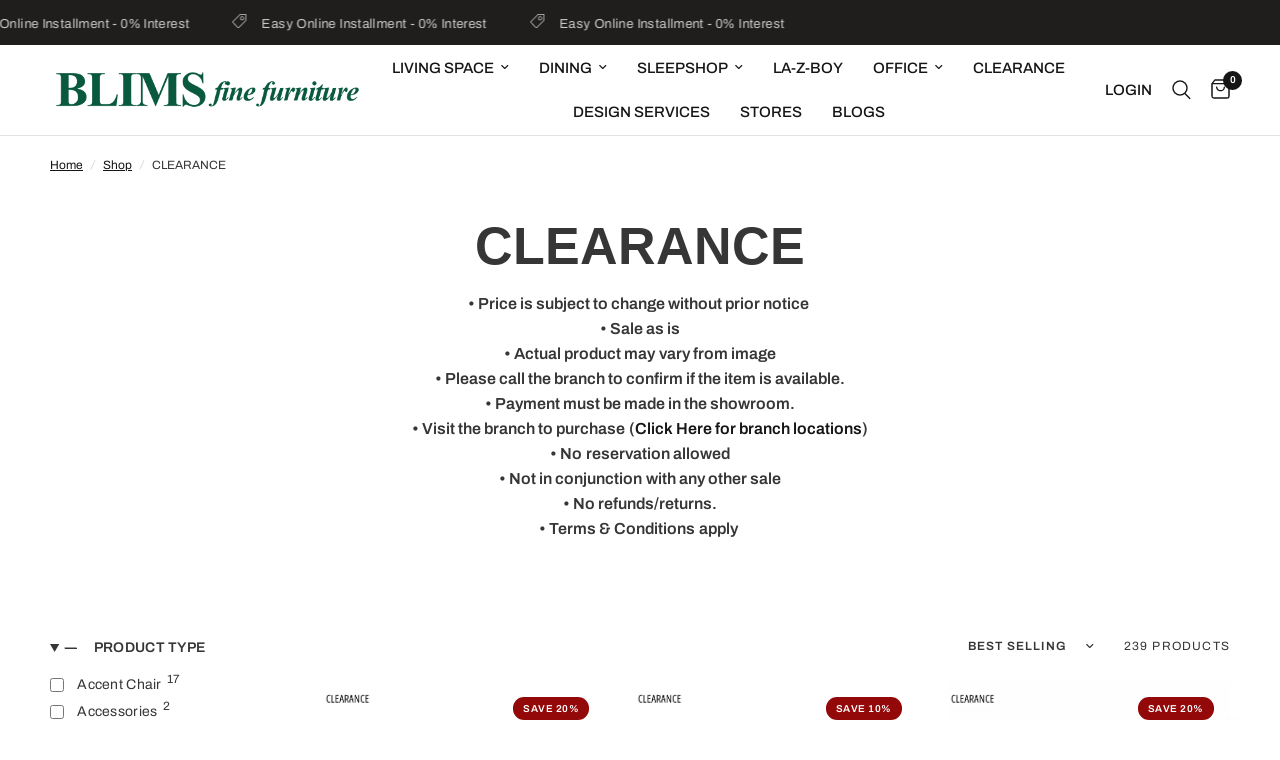

--- FILE ---
content_type: text/html; charset=utf-8
request_url: https://blimsfurniture.com.ph/collections/clearance
body_size: 49259
content:
<!doctype html><html class="no-js" lang="en" dir="ltr">
<head>
	<meta charset="utf-8">
	<meta http-equiv="X-UA-Compatible" content="IE=edge,chrome=1">
	<meta name="viewport" content="width=device-width, initial-scale=1, maximum-scale=5, viewport-fit=cover">
	<meta name="theme-color" content="#ffffff">
	<link rel="canonical" href="https://blimsfurniture.com.ph/collections/clearance">
	<link rel="preconnect" href="https://cdn.shopify.com" crossorigin>
	<link rel="preload" as="style" href="//blimsfurniture.com.ph/cdn/shop/t/124/assets/app.css?v=132666050126184008891768615020">

<link rel="preload" as="image" href="//blimsfurniture.com.ph/cdn/shop/products/Lilac1.jpg?height=350&v=1664268889" imagesrcset="//blimsfurniture.com.ph/cdn/shop/products/Lilac1.jpg?v=1664268889&width=350 350w,//blimsfurniture.com.ph/cdn/shop/products/Lilac1.jpg?v=1664268889&width=700 700w,//blimsfurniture.com.ph/cdn/shop/products/Lilac1.jpg?v=1664268889&width=1000 1000w" imagesizes="auto">


<link href="//blimsfurniture.com.ph/cdn/shop/t/124/assets/animations.min.js?v=125778792411641688251768615019" as="script" rel="preload">

<link href="//blimsfurniture.com.ph/cdn/shop/t/124/assets/header.js?v=53973329853117484881768615038" as="script" rel="preload">
<link href="//blimsfurniture.com.ph/cdn/shop/t/124/assets/vendor.min.js?v=57769212839167613861768615059" as="script" rel="preload">
<link href="//blimsfurniture.com.ph/cdn/shop/t/124/assets/app.js?v=39648928339787647271768615020" as="script" rel="preload">
<link href="//blimsfurniture.com.ph/cdn/shop/t/124/assets/slideshow.js?v=171587361390105924931768615056" as="script" rel="preload">

<script>
window.lazySizesConfig = window.lazySizesConfig || {};
window.lazySizesConfig.expand = 250;
window.lazySizesConfig.loadMode = 1;
window.lazySizesConfig.loadHidden = false;
</script>


	<link rel="icon" type="image/png" href="//blimsfurniture.com.ph/cdn/shop/files/favicon-32x32.png?crop=center&height=32&v=1679382261&width=32">

	<title>
	CLEARANCE SALE - BLIMS FURNITURE &ndash; Blims Fine Furniture
	</title>

	
	<meta name="description" content="Discover timeless elegance at unbeatable prices with BLIMS Clearance Deals. Don&#39;t miss this great opportunity to elevate your home.">
	
<link rel="preconnect" href="https://fonts.shopifycdn.com" crossorigin>

<meta property="og:site_name" content="Blims Fine Furniture">
<meta property="og:url" content="https://blimsfurniture.com.ph/collections/clearance">
<meta property="og:title" content="CLEARANCE SALE - BLIMS FURNITURE">
<meta property="og:type" content="product.group">
<meta property="og:description" content="Discover timeless elegance at unbeatable prices with BLIMS Clearance Deals. Don&#39;t miss this great opportunity to elevate your home."><meta property="og:image" content="http://blimsfurniture.com.ph/cdn/shop/files/labas-min.jpg?v=1675223670">
  <meta property="og:image:secure_url" content="https://blimsfurniture.com.ph/cdn/shop/files/labas-min.jpg?v=1675223670">
  <meta property="og:image:width" content="1200">
  <meta property="og:image:height" content="628"><meta name="twitter:card" content="summary_large_image">
<meta name="twitter:title" content="CLEARANCE SALE - BLIMS FURNITURE">
<meta name="twitter:description" content="Discover timeless elegance at unbeatable prices with BLIMS Clearance Deals. Don&#39;t miss this great opportunity to elevate your home.">


	<link href="//blimsfurniture.com.ph/cdn/shop/t/124/assets/app.css?v=132666050126184008891768615020" rel="stylesheet" type="text/css" media="all" />

	<style data-shopify>
	@font-face {
  font-family: Archivo;
  font-weight: 400;
  font-style: normal;
  font-display: swap;
  src: url("//blimsfurniture.com.ph/cdn/fonts/archivo/archivo_n4.dc8d917cc69af0a65ae04d01fd8eeab28a3573c9.woff2") format("woff2"),
       url("//blimsfurniture.com.ph/cdn/fonts/archivo/archivo_n4.bd6b9c34fdb81d7646836be8065ce3c80a2cc984.woff") format("woff");
}

@font-face {
  font-family: Archivo;
  font-weight: 500;
  font-style: normal;
  font-display: swap;
  src: url("//blimsfurniture.com.ph/cdn/fonts/archivo/archivo_n5.272841b6d6b831864f7fecfa55541752bb399511.woff2") format("woff2"),
       url("//blimsfurniture.com.ph/cdn/fonts/archivo/archivo_n5.27fb58a71a175084eb68e15500549a69fe15738e.woff") format("woff");
}

@font-face {
  font-family: Archivo;
  font-weight: 600;
  font-style: normal;
  font-display: swap;
  src: url("//blimsfurniture.com.ph/cdn/fonts/archivo/archivo_n6.06ce7cb3e84f9557d04c35761e39e39ea101fb19.woff2") format("woff2"),
       url("//blimsfurniture.com.ph/cdn/fonts/archivo/archivo_n6.5dd16bc207dfc6d25ca8472d89387d828f610453.woff") format("woff");
}

@font-face {
  font-family: Archivo;
  font-weight: 400;
  font-style: italic;
  font-display: swap;
  src: url("//blimsfurniture.com.ph/cdn/fonts/archivo/archivo_i4.37d8c4e02dc4f8e8b559f47082eb24a5c48c2908.woff2") format("woff2"),
       url("//blimsfurniture.com.ph/cdn/fonts/archivo/archivo_i4.839d35d75c605237591e73815270f86ab696602c.woff") format("woff");
}

@font-face {
  font-family: Archivo;
  font-weight: 600;
  font-style: italic;
  font-display: swap;
  src: url("//blimsfurniture.com.ph/cdn/fonts/archivo/archivo_i6.0bb24d252a74d8be5c11aebd8e0623d0e78d962e.woff2") format("woff2"),
       url("//blimsfurniture.com.ph/cdn/fonts/archivo/archivo_i6.fbf64fc840abbe90ebdedde597401d7b3b9f31ef.woff") format("woff");
}


		

h1,h2,h3,h4,h5,h6,
	.h1,.h2,.h3,.h4,.h5,.h6,
	.logolink.text-logo,
	.heading-font,
	.h1-xlarge,
	.h1-large,
	.customer-addresses .my-address .address-index {
		font-style: normal;
		font-weight: 400;
		font-family: "system_ui", -apple-system, 'Segoe UI', Roboto, 'Helvetica Neue', 'Noto Sans', 'Liberation Sans', Arial, sans-serif, 'Apple Color Emoji', 'Segoe UI Emoji', 'Segoe UI Symbol', 'Noto Color Emoji';
	}
	body,
	.body-font,
	.thb-product-detail .product-title {
		font-style: normal;
		font-weight: 400;
		font-family: Archivo, sans-serif;
	}
	:root {
		--mobile-swipe-width: calc(90vw - 30px);
		--font-body-scale: 1.0;
		--font-body-line-height-scale: 1.0;
		--font-body-letter-spacing: 0.0em;
		--font-body-medium-weight: 500;
    --font-body-bold-weight: 600;
		--font-announcement-scale: 1.0;
		--font-heading-scale: 1.0;
		--font-heading-line-height-scale: 1.0;
		--font-heading-letter-spacing: 0.0em;
		--font-navigation-scale: 1.0;
		--navigation-item-spacing: 15px;
		--font-product-title-scale: 1.0;
		--font-product-title-line-height-scale: 0.8;
		--button-letter-spacing: 0.02em;
		--button-font-scale: 1.0;

		--bg-body: #ffffff;
		--bg-body-rgb: 255,255,255;
		--bg-body-darken: #f7f7f7;
		--payment-terms-background-color: #ffffff;
		--color-body: #363636;
		--color-body-rgb: 54,54,54;
		--color-accent: #151515;
		--color-accent-rgb: 21,21,21;
		--color-border: #E2E2E2;
		--color-form-border: #dedede;
		--color-overlay-rgb: 0,0,0;

		--shopify-accelerated-checkout-button-block-size: 48px;
		--shopify-accelerated-checkout-inline-alignment: center;
		--shopify-accelerated-checkout-skeleton-animation-duration: 0.25s;

		--color-announcement-bar-text: #cccccc;
		--color-announcement-bar-bg: #201d1d;

		--color-header-bg: #ffffff;
		--color-header-bg-rgb: 255,255,255;
		--color-header-text: #151515;
		--color-header-text-rgb: 21,21,21;
		--color-header-links: #151515;
		--color-header-links-rgb: 21,21,21;
		--color-header-links-hover: #151515;
		--color-header-icons: #151515;
		--color-header-border: #E2E2E2;

		--solid-button-background: #151515;
		--solid-button-label: #ffffff;
		--outline-button-label: #151515;
		--button-border-radius: 50px;
		--shopify-accelerated-checkout-button-border-radius: 50px;

		--color-price: #151515;
		--color-price-discounted: #b41010;
		--color-star: #FD9A52;
		--color-dots: #151515;

		--color-inventory-instock: #279A4B;
		--color-inventory-lowstock: #FB9E5B;

		--section-spacing-mobile: 50px;
		--section-spacing-desktop: 90px;

		--color-badge-text: #ffffff;
		--color-badge-sold-out: #939393;
		--color-badge-sale: #930808;
		
		--color-badge-preorder: #666666;
		--badge-corner-radius: 13px;

		--color-footer-text: #FFFFFF;
		--color-footer-text-rgb: 255,255,255;
		--color-footer-link: #FFFFFF;
		--color-footer-link-hover: #FFFFFF;
		--color-footer-border: #d9d9d9;
		--color-footer-border-rgb: 217,217,217;
		--color-footer-bg: #4c4e4c;
	}



</style>

    



	<style id="ymq-checkout-button-protect">
		[name="checkout"],[name="chekout"], a[href^="/checkout"], a[href="/account/login"].cart__submit, button[type="submit"].btn-order, a.btn.cart__checkout, a.cart__submit, .wc-proceed-to-checkout button, #cart_form .buttons .btn-primary, .ymq-checkout-button{
        	pointer-events: none;
        }
	</style>
	<script>
		function ymq_ready(fn){
			if(document.addEventListener){
				document.addEventListener('DOMContentLoaded',function(){
					document.removeEventListener('DOMContentLoaded',arguments.callee,false);
					fn();
				},false);
			}else if(document.attachEvent){
				document.attachEvent('onreadystatechange',function(){
					if(document.readyState=='complete'){
						document.detachEvent('onreadystatechange',arguments.callee);
						fn();
					}
				});
			}
		}
		ymq_ready(() => {
			setTimeout(function() {
				var ymq_checkout_button_protect = document.getElementById("ymq-checkout-button-protect");
				ymq_checkout_button_protect.remove();
			}, 100);
		})
    </script> 


 

 

 

 


<script async src='https://cdn.shopify.com/s/files/1/0411/8639/4277/t/11/assets/spotlight.js'></script>

<link async href='https://cdn.shopify.com/s/files/1/0411/8639/4277/t/11/assets/ymq-option.css' rel='stylesheet'> 

<link async href='https://option.ymq.cool/option/bottom.css' rel='stylesheet'> 

<style id="ymq-jsstyle"></style> 

<div id="bndlr-loaded"></div>

<script>
    window.bundlerLoaded = true;
    
	window.ymq_option = window.ymq_option || {}; 

	ymq_option.shop = `blims-fine-furniture.myshopify.com`; 

	ymq_option.token = `564b945a00f196cf0d2d265bf4bfa7b8099fe180888a5d115bde5252dae3c5ac`; 

	ymq_option.timestamp = `1769018616`; 

	ymq_option.customer_id = ``; 

	ymq_option.page = `collection`; 
    
    ymq_option.cart = {"note":null,"attributes":{},"original_total_price":0,"total_price":0,"total_discount":0,"total_weight":0.0,"item_count":0,"items":[],"requires_shipping":false,"currency":"PHP","items_subtotal_price":0,"cart_level_discount_applications":[],"checkout_charge_amount":0};
    
    ymq_option.country = {
        iso_code: `PH`,
        name: `Philippines`
    };

	ymq_option.ymq_option_branding = {}; 
	  
		ymq_option.ymq_option_branding = {"button":{"--button-background-checked-color":"#000000","--button-background-color":"#FFFFFF","--button-background-disabled-color":"#FFFFFF","--button-border-checked-color":"#000000","--button-border-color":"#000000","--button-border-disabled-color":"#000000","--button-font-checked-color":"#FFFFFF","--button-font-disabled-color":"#cccccc","--button-font-color":"#000000","--button-border-radius":"0","--button-font-size":"14","--button-line-height":"20","--button-margin-l-r":"4","--button-margin-u-d":"4","--button-padding-l-r":"16","--button-padding-u-d":"8"},"radio":{"--radio-border-color":"#BBC1E1","--radio-border-checked-color":"#BBC1E1","--radio-border-disabled-color":"#BBC1E1","--radio-border-hover-color":"#BBC1E1","--radio-background-color":"#FFFFFF","--radio-background-checked-color":"#275EFE","--radio-background-disabled-color":"#E1E6F9","--radio-background-hover-color":"#FFFFFF","--radio-inner-color":"#E1E6F9","--radio-inner-checked-color":"#FFFFFF","--radio-inner-disabled-color":"#FFFFFF"},"input":{"--input-background-checked-color":"#FFFFFF","--input-background-color":"#FFFFFF","--input-border-checked-color":"#000000","--input-border-color":"#000000","--input-font-checked-color":"#000000","--input-font-color":"#000000","--input-border-radius":"0","--input-font-size":"14","--input-padding-l-r":"16","--input-padding-u-d":"9","--input-width":"100","--input-max-width":"400"},"select":{"--select-border-color":"#000000","--select-border-checked-color":"#000000","--select-background-color":"#FFFFFF","--select-background-checked-color":"#FFFFFF","--select-font-color":"#000000","--select-font-checked-color":"#000000","--select-option-background-color":"#FFFFFF","--select-option-background-checked-color":"#F5F9FF","--select-option-background-disabled-color":"#FFFFFF","--select-option-font-color":"#000000","--select-option-font-checked-color":"#000000","--select-option-font-disabled-color":"#CCCCCC","--select-padding-u-d":"9","--select-padding-l-r":"16","--select-option-padding-u-d":"9","--select-option-padding-l-r":"16","--select-width":"100","--select-max-width":"400","--select-font-size":"14","--select-border-radius":"0"},"multiple":{"--multiple-background-color":"#F5F9FF","--multiple-font-color":"#000000","--multiple-padding-u-d":"2","--multiple-padding-l-r":"8","--multiple-font-size":"12","--multiple-border-radius":"0"},"img":{"--img-border-color":"#E1E1E1","--img-border-checked-color":"#000000","--img-border-disabled-color":"#000000","--img-width":"50","--img-height":"50","--img-margin-u-d":"2","--img-margin-l-r":"2","--img-border-radius":"4"},"upload":{"--upload-background-color":"#409EFF","--upload-font-color":"#FFFFFF","--upload-border-color":"#409EFF","--upload-padding-u-d":"12","--upload-padding-l-r":"20","--upload-font-size":"12","--upload-border-radius":"4"},"cart":{"--cart-border-color":"#000000","--buy-border-color":"#000000","--cart-border-hover-color":"#000000","--buy-border-hover-color":"#000000","--cart-background-color":"#000000","--buy-background-color":"#000000","--cart-background-hover-color":"#000000","--buy-background-hover-color":"#000000","--cart-font-color":"#FFFFFF","--buy-font-color":"#FFFFFF","--cart-font-hover-color":"#FFFFFF","--buy-font-hover-color":"#FFFFFF","--cart-padding-u-d":"12","--cart-padding-l-r":"16","--buy-padding-u-d":"12","--buy-padding-l-r":"16","--cart-margin-u-d":"4","--cart-margin-l-r":"0","--buy-margin-u-d":"4","--buy-margin-l-r":"0","--cart-width":"100","--cart-max-width":"800","--buy-width":"100","--buy-max-width":"800","--cart-font-size":"14","--cart-border-radius":"0","--buy-font-size":"14","--buy-border-radius":"0"},"quantity":{"--quantity-border-color":"#A6A3A3","--quantity-font-color":"#000000","--quantity-background-color":"#FFFFFF","--quantity-width":"150","--quantity-height":"40","--quantity-font-size":"14","--quantity-border-radius":"0"},"global":{"--global-title-color":"#000000","--global-help-color":"#000000","--global-error-color":"#DC3545","--global-title-font-size":"14","--global-help-font-size":"12","--global-error-font-size":"12","--global-margin-top":"0","--global-margin-bottom":"20","--global-margin-left":"0","--global-margin-right":"0","--global-title-margin-top":"0","--global-title-margin-bottom":"5","--global-title-margin-left":"0","--global-title-margin-right":"0","--global-help-margin-top":"5","--global-help-margin-bottom":"0","--global-help-margin-left":"0","--global-help-margin-right":"0","--global-error-margin-top":"5","--global-error-margin-bottom":"0","--global-error-margin-left":"0","--global-error-margin-right":"0"},"discount":{"--new-discount-normal-color":"#1878B9","--new-discount-error-color":"#E22120","--new-discount-layout":"flex-end"},"lan":{"require":"This is a required field.","email":"Please enter a valid email address.","phone":"Please enter the correct phone.","number":"Please enter an number.","integer":"Please enter an integer.","min_char":"Please enter no less than %s characters.","max_char":"Please enter no more than %s characters.","max_s":"Please choose less than %s options.","min_s":"Please choose more than %s options.","total_s":"Please choose %s options.","min":"Please enter no less than %s.","max":"Please enter no more than %s.","currency":"PHP","sold_out":"sold out","please_choose":"Please choose","add_to_cart":"ADD TO CART","buy_it_now":"BUY IT NOW","add_price_text":"Selection will add %s to the price","discount_code":"Discount code","application":"Apply","discount_error1":"Enter a valid discount code","discount_error2":"discount code isn't valid for the items in your cart"},"price":{"--price-border-color":"#000000","--price-background-color":"#FFFFFF","--price-font-color":"#000000","--price-price-font-color":"#03de90","--price-padding-u-d":"9","--price-padding-l-r":"16","--price-width":"100","--price-max-width":"400","--price-font-size":"14","--price-border-radius":"0"},"extra":{"is_show":"1","plan":1,"quantity-box":"0","price-value":"3,4,15,6,16,7","variant-original-margin-bottom":"15","strong-dorp-down":"1","radio-unchecked":1,"close-cart-rate":"1","automic-swatch-ajax":"1","img-option-bigger":1,"add-button-reload":"1","version":200,"img_cdn":"1","option_value_split":", ","color-swatch":"2","init-variant-type":"3","make-sku":0,"variant-original":"0","show-canvas-text":"1","color-swatch-title":"","options_list_show":"1","id":"43449974945","sku-model":"0","with-main-sku":"0","source_name":"","simple_condition":"0","fbq-event":"1","wholesale-is-variant":"0","one-time-qty-1":"0","cart-qty-update":"0","min-max-new":"0","real-time-upload":"0","real-time-upload-free":"0","add-to-cart-form":"","min-max":"0","price-time":"0","main-product-with-properties":"0","child-item-action":"","is_small":"1","exclude-free-products":"0","penny-variant":"","extra-charge":"","ajaxcart-product-type":"0","ajaxcart-modal":"0","trigger-ajaxcart-modal-show":"","add-cart-timeout":"50","qty-input-trigger":"0","variant-not-disabled":"0","variant-id-dom":"","add-cart-form-number":".product-information","product-price-in-product-page":"","product-compare-at-price-in-product-page":"","product-price-in-product-page-qty":"","product-compare-at-price-in-product-page-qty":"","hide-shopify-option":"","show-quantity":"","quantity-change":"","product-hide":"","product-show":"","product-add-to-cart":"","payment-button-hide":"","payment-button-hide-product":"","discount-before":"","cart-quantity-click-change":"","cart-quantity-change":"","check-out-button":"","variant-condition-label-class":"","variant-condition-value-parent-class":"","variant-condition-value-class":"","variant-condition-click-class":"","trigger-select":"","trigger-select-join":"","locale":"0","other-form-data":"0","bunow":"0","cart-ajax":"0","add-cart-url":"","theme-variant-class":"variant-selects","theme-variant-class-no":"","add-cart-carry-currency":"1","extra-style-code":"","variant-id-from":"0","trigger-option-dom":"","qty-dis-qty":"0","show_wholesale_pricing_fixed":"1","tooltip_type":"none","bind_variant_need_checkout":"1","thum_img_zoom":"0","cart-page-show":"1","condition_disable_new":"0","min_qty_zero":"0","unbundle_variant":"0","unbundle_addcart":"1","close-dropdown":"1","lock-price":"1","shopify_discount":"1","bundle-variant-trigger-type":"2","tax5-product-id":"","checkout_validate_qty":"0","checkout_qty_alert":"","shopify-option-after":"0","ymq-price-addons":"0","discount_always":"0","bundle_break":"0","cart_price_factor":"1","color-matching-first":"0","new_checkout":"0","new_checkout_always":"0","new_checkout_replace":"1","checkout-timeout":"5","checkout-discount":"1","checkout-discount-not-allow":"","checkout-discount-allow":"","upload_cloud":"0","trigger-option-type":"2","automatic-allow-discount":"1","sku-price-override":"0","condition_time":"0","build_buy_now":"","currency-install":"true","currency-load":"","currency-do":"true","currency-beforedo":"","currency-status":"true","currency-format":"","currency-init":"","before_init_product":"","before_init_cart":"","buildYmqDom_b":"","buildYmqDom_a":"","replaceDomPrice_b":"","replaceDomPrice_a":"","replaceDomPrice_b_all_time":"","buildFormData_b":"","buildFormData_a":"","ymqDiscountClick_b":"","ymqDiscountClick_a":"","doAddCart_before_validate":"","doAddCart_after_validate":"","doAddCart_before_getAjaxData":"","doAddCart_after_getAjaxData":"","doAddCart_success":"","doAddCart_error":"","doCheckout_before_checkoutqty":"","doCheckout_after_checkoutqty":"","doCheckout_before_getAjaxData":"","doCheckout_after_getAjaxData":"","doCheckout_success":"","doCheckout_error":""}}; 
	 
        
    
    
    
        
        
        	ymq_option[`ymq_extra_0`] = {};
        
    
        
        
    
        
        
    
        
        
    
        
        
    
        
        
    
        
        
    
        
        
    
        
        
    
        
        
    
    

	
</script><script async src='https://option.ymq.cool/option/ymq-option.js'></script>
	<script>
		window.theme = window.theme || {};
		theme = {
			settings: {
				money_with_currency_format:"₱{{amount}}",
				cart_drawer:true,
				product_id: false,
			},
			routes: {
				root_url: '/',
				cart_url: '/cart',
				cart_add_url: '/cart/add',
				search_url: '/search',
				cart_change_url: '/cart/change',
				cart_update_url: '/cart/update',
				cart_clear_url: '/cart/clear',
				predictive_search_url: '/search/suggest',
			},
			variantStrings: {
        addToCart: `Add to cart`,
        soldOut: `Sold out`,
        unavailable: `Unavailable`,
        preOrder: `Pre-order`,
      },
			strings: {
				requiresTerms: `You must agree with the terms and conditions of sales to check out`,
				shippingEstimatorNoResults: `Sorry, we do not ship to your address.`,
				shippingEstimatorOneResult: `There is one shipping rate for your address:`,
				shippingEstimatorMultipleResults: `There are several shipping rates for your address:`,
				shippingEstimatorError: `One or more error occurred while retrieving shipping rates:`
			}
		};
	</script>
	<script>window.performance && window.performance.mark && window.performance.mark('shopify.content_for_header.start');</script><meta name="google-site-verification" content="u1plflwMitB6k6yGZHk2SrFg94n_XGq1oImaSQM0IuA">
<meta id="shopify-digital-wallet" name="shopify-digital-wallet" content="/43449974945/digital_wallets/dialog">
<link rel="alternate" type="application/atom+xml" title="Feed" href="/collections/clearance.atom" />
<link rel="next" href="/collections/clearance?page=2">
<link rel="alternate" type="application/json+oembed" href="https://blimsfurniture.com.ph/collections/clearance.oembed">
<script async="async" src="/checkouts/internal/preloads.js?locale=en-PH"></script>
<script id="shopify-features" type="application/json">{"accessToken":"27caa1465db2e14792800cf02334c711","betas":["rich-media-storefront-analytics"],"domain":"blimsfurniture.com.ph","predictiveSearch":true,"shopId":43449974945,"locale":"en"}</script>
<script>var Shopify = Shopify || {};
Shopify.shop = "blims-fine-furniture.myshopify.com";
Shopify.locale = "en";
Shopify.currency = {"active":"PHP","rate":"1.0"};
Shopify.country = "PH";
Shopify.theme = {"name":"Updated copy of Oct. 10, 2025, Version 9","id":154170818787,"schema_name":"Reformation","schema_version":"9.2.0","theme_store_id":1762,"role":"main"};
Shopify.theme.handle = "null";
Shopify.theme.style = {"id":null,"handle":null};
Shopify.cdnHost = "blimsfurniture.com.ph/cdn";
Shopify.routes = Shopify.routes || {};
Shopify.routes.root = "/";</script>
<script type="module">!function(o){(o.Shopify=o.Shopify||{}).modules=!0}(window);</script>
<script>!function(o){function n(){var o=[];function n(){o.push(Array.prototype.slice.apply(arguments))}return n.q=o,n}var t=o.Shopify=o.Shopify||{};t.loadFeatures=n(),t.autoloadFeatures=n()}(window);</script>
<script id="shop-js-analytics" type="application/json">{"pageType":"collection"}</script>
<script defer="defer" async type="module" src="//blimsfurniture.com.ph/cdn/shopifycloud/shop-js/modules/v2/client.init-shop-cart-sync_BdyHc3Nr.en.esm.js"></script>
<script defer="defer" async type="module" src="//blimsfurniture.com.ph/cdn/shopifycloud/shop-js/modules/v2/chunk.common_Daul8nwZ.esm.js"></script>
<script type="module">
  await import("//blimsfurniture.com.ph/cdn/shopifycloud/shop-js/modules/v2/client.init-shop-cart-sync_BdyHc3Nr.en.esm.js");
await import("//blimsfurniture.com.ph/cdn/shopifycloud/shop-js/modules/v2/chunk.common_Daul8nwZ.esm.js");

  window.Shopify.SignInWithShop?.initShopCartSync?.({"fedCMEnabled":true,"windoidEnabled":true});

</script>
<script>(function() {
  var isLoaded = false;
  function asyncLoad() {
    if (isLoaded) return;
    isLoaded = true;
    var urls = ["https:\/\/chimpstatic.com\/mcjs-connected\/js\/users\/d426ea28730ba82fbb9413114\/97fdc4b86b5c120cadad6badf.js?shop=blims-fine-furniture.myshopify.com","https:\/\/cdn.shopify.com\/s\/files\/1\/0411\/8639\/4277\/t\/11\/assets\/mw4M5Ya3iFNARE4t.js?shop=blims-fine-furniture.myshopify.com","https:\/\/wishlisthero-assets.revampco.com\/store-front\/bundle2.js?shop=blims-fine-furniture.myshopify.com","https:\/\/cdn.one.store\/javascript\/dist\/1.0\/jcr-widget.js?account_id=shopify:blims-fine-furniture.myshopify.com\u0026shop=blims-fine-furniture.myshopify.com","https:\/\/cdn.s3.pop-convert.com\/pcjs.production.min.js?unique_id=blims-fine-furniture.myshopify.com\u0026shop=blims-fine-furniture.myshopify.com","https:\/\/script.pop-convert.com\/new-micro\/production.pc.min.js?unique_id=blims-fine-furniture.myshopify.com\u0026shop=blims-fine-furniture.myshopify.com"];
    for (var i = 0; i < urls.length; i++) {
      var s = document.createElement('script');
      s.type = 'text/javascript';
      s.async = true;
      s.src = urls[i];
      var x = document.getElementsByTagName('script')[0];
      x.parentNode.insertBefore(s, x);
    }
  };
  if(window.attachEvent) {
    window.attachEvent('onload', asyncLoad);
  } else {
    window.addEventListener('load', asyncLoad, false);
  }
})();</script>
<script id="__st">var __st={"a":43449974945,"offset":28800,"reqid":"bfcdd19f-7e34-42db-9cdd-c53c5edfcb43-1769018616","pageurl":"blimsfurniture.com.ph\/collections\/clearance","u":"6e7e6aa9abf4","p":"collection","rtyp":"collection","rid":462493155555};</script>
<script>window.ShopifyPaypalV4VisibilityTracking = true;</script>
<script id="captcha-bootstrap">!function(){'use strict';const t='contact',e='account',n='new_comment',o=[[t,t],['blogs',n],['comments',n],[t,'customer']],c=[[e,'customer_login'],[e,'guest_login'],[e,'recover_customer_password'],[e,'create_customer']],r=t=>t.map((([t,e])=>`form[action*='/${t}']:not([data-nocaptcha='true']) input[name='form_type'][value='${e}']`)).join(','),a=t=>()=>t?[...document.querySelectorAll(t)].map((t=>t.form)):[];function s(){const t=[...o],e=r(t);return a(e)}const i='password',u='form_key',d=['recaptcha-v3-token','g-recaptcha-response','h-captcha-response',i],f=()=>{try{return window.sessionStorage}catch{return}},m='__shopify_v',_=t=>t.elements[u];function p(t,e,n=!1){try{const o=window.sessionStorage,c=JSON.parse(o.getItem(e)),{data:r}=function(t){const{data:e,action:n}=t;return t[m]||n?{data:e,action:n}:{data:t,action:n}}(c);for(const[e,n]of Object.entries(r))t.elements[e]&&(t.elements[e].value=n);n&&o.removeItem(e)}catch(o){console.error('form repopulation failed',{error:o})}}const l='form_type',E='cptcha';function T(t){t.dataset[E]=!0}const w=window,h=w.document,L='Shopify',v='ce_forms',y='captcha';let A=!1;((t,e)=>{const n=(g='f06e6c50-85a8-45c8-87d0-21a2b65856fe',I='https://cdn.shopify.com/shopifycloud/storefront-forms-hcaptcha/ce_storefront_forms_captcha_hcaptcha.v1.5.2.iife.js',D={infoText:'Protected by hCaptcha',privacyText:'Privacy',termsText:'Terms'},(t,e,n)=>{const o=w[L][v],c=o.bindForm;if(c)return c(t,g,e,D).then(n);var r;o.q.push([[t,g,e,D],n]),r=I,A||(h.body.append(Object.assign(h.createElement('script'),{id:'captcha-provider',async:!0,src:r})),A=!0)});var g,I,D;w[L]=w[L]||{},w[L][v]=w[L][v]||{},w[L][v].q=[],w[L][y]=w[L][y]||{},w[L][y].protect=function(t,e){n(t,void 0,e),T(t)},Object.freeze(w[L][y]),function(t,e,n,w,h,L){const[v,y,A,g]=function(t,e,n){const i=e?o:[],u=t?c:[],d=[...i,...u],f=r(d),m=r(i),_=r(d.filter((([t,e])=>n.includes(e))));return[a(f),a(m),a(_),s()]}(w,h,L),I=t=>{const e=t.target;return e instanceof HTMLFormElement?e:e&&e.form},D=t=>v().includes(t);t.addEventListener('submit',(t=>{const e=I(t);if(!e)return;const n=D(e)&&!e.dataset.hcaptchaBound&&!e.dataset.recaptchaBound,o=_(e),c=g().includes(e)&&(!o||!o.value);(n||c)&&t.preventDefault(),c&&!n&&(function(t){try{if(!f())return;!function(t){const e=f();if(!e)return;const n=_(t);if(!n)return;const o=n.value;o&&e.removeItem(o)}(t);const e=Array.from(Array(32),(()=>Math.random().toString(36)[2])).join('');!function(t,e){_(t)||t.append(Object.assign(document.createElement('input'),{type:'hidden',name:u})),t.elements[u].value=e}(t,e),function(t,e){const n=f();if(!n)return;const o=[...t.querySelectorAll(`input[type='${i}']`)].map((({name:t})=>t)),c=[...d,...o],r={};for(const[a,s]of new FormData(t).entries())c.includes(a)||(r[a]=s);n.setItem(e,JSON.stringify({[m]:1,action:t.action,data:r}))}(t,e)}catch(e){console.error('failed to persist form',e)}}(e),e.submit())}));const S=(t,e)=>{t&&!t.dataset[E]&&(n(t,e.some((e=>e===t))),T(t))};for(const o of['focusin','change'])t.addEventListener(o,(t=>{const e=I(t);D(e)&&S(e,y())}));const B=e.get('form_key'),M=e.get(l),P=B&&M;t.addEventListener('DOMContentLoaded',(()=>{const t=y();if(P)for(const e of t)e.elements[l].value===M&&p(e,B);[...new Set([...A(),...v().filter((t=>'true'===t.dataset.shopifyCaptcha))])].forEach((e=>S(e,t)))}))}(h,new URLSearchParams(w.location.search),n,t,e,['guest_login'])})(!0,!0)}();</script>
<script integrity="sha256-4kQ18oKyAcykRKYeNunJcIwy7WH5gtpwJnB7kiuLZ1E=" data-source-attribution="shopify.loadfeatures" defer="defer" src="//blimsfurniture.com.ph/cdn/shopifycloud/storefront/assets/storefront/load_feature-a0a9edcb.js" crossorigin="anonymous"></script>
<script data-source-attribution="shopify.dynamic_checkout.dynamic.init">var Shopify=Shopify||{};Shopify.PaymentButton=Shopify.PaymentButton||{isStorefrontPortableWallets:!0,init:function(){window.Shopify.PaymentButton.init=function(){};var t=document.createElement("script");t.src="https://blimsfurniture.com.ph/cdn/shopifycloud/portable-wallets/latest/portable-wallets.en.js",t.type="module",document.head.appendChild(t)}};
</script>
<script data-source-attribution="shopify.dynamic_checkout.buyer_consent">
  function portableWalletsHideBuyerConsent(e){var t=document.getElementById("shopify-buyer-consent"),n=document.getElementById("shopify-subscription-policy-button");t&&n&&(t.classList.add("hidden"),t.setAttribute("aria-hidden","true"),n.removeEventListener("click",e))}function portableWalletsShowBuyerConsent(e){var t=document.getElementById("shopify-buyer-consent"),n=document.getElementById("shopify-subscription-policy-button");t&&n&&(t.classList.remove("hidden"),t.removeAttribute("aria-hidden"),n.addEventListener("click",e))}window.Shopify?.PaymentButton&&(window.Shopify.PaymentButton.hideBuyerConsent=portableWalletsHideBuyerConsent,window.Shopify.PaymentButton.showBuyerConsent=portableWalletsShowBuyerConsent);
</script>
<script data-source-attribution="shopify.dynamic_checkout.cart.bootstrap">document.addEventListener("DOMContentLoaded",(function(){function t(){return document.querySelector("shopify-accelerated-checkout-cart, shopify-accelerated-checkout")}if(t())Shopify.PaymentButton.init();else{new MutationObserver((function(e,n){t()&&(Shopify.PaymentButton.init(),n.disconnect())})).observe(document.body,{childList:!0,subtree:!0})}}));
</script>

<script>window.performance && window.performance.mark && window.performance.mark('shopify.content_for_header.end');</script> <!-- Header hook for plugins -->

	<script>document.documentElement.className = document.documentElement.className.replace('no-js', 'js');</script>
	
<!-- BEGIN app block: shopify://apps/wishlist-hero/blocks/app-embed/a9a5079b-59e8-47cb-b659-ecf1c60b9b72 -->


<script type="text/javascript">
  
    window.wishlisthero_buttonProdPageClasses = [];
  
  
    window.wishlisthero_cartDotClasses = [];
  
</script>
<!-- BEGIN app snippet: extraStyles -->

<style>
  .wishlisthero-floating {
    position: absolute;
    top: 5px;
    z-index: 21;
    border-radius: 100%;
    width: fit-content;
    right: 5px;
    left: auto;
    &.wlh-left-btn {
      left: 5px !important;
      right: auto !important;
    }
    &.wlh-right-btn {
      right: 5px !important;
      left: auto !important;
    }
    
  }
  @media(min-width:1300px) {
    .product-item__link.product-item__image--margins .wishlisthero-floating, {
      
        left: 50% !important;
        margin-left: -295px;
      
    }
  }
  .MuiTypography-h1,.MuiTypography-h2,.MuiTypography-h3,.MuiTypography-h4,.MuiTypography-h5,.MuiTypography-h6,.MuiButton-root,.MuiCardHeader-title a {
    font-family: ,  !important;
  }
</style>






<!-- END app snippet -->
<!-- BEGIN app snippet: renderAssets -->

  <link rel="preload" href="https://cdn.shopify.com/extensions/019badc7-12fe-783e-9dfe-907190f91114/wishlist-hero-81/assets/default.css" as="style" onload="this.onload=null;this.rel='stylesheet'">
  <noscript><link href="//cdn.shopify.com/extensions/019badc7-12fe-783e-9dfe-907190f91114/wishlist-hero-81/assets/default.css" rel="stylesheet" type="text/css" media="all" /></noscript>
  <script defer src="https://cdn.shopify.com/extensions/019badc7-12fe-783e-9dfe-907190f91114/wishlist-hero-81/assets/default.js"></script>
<!-- END app snippet -->


<script type="text/javascript">
  try{
  
    var scr_bdl_path = "https://cdn.shopify.com/extensions/019badc7-12fe-783e-9dfe-907190f91114/wishlist-hero-81/assets/bundle2.js";
    window._wh_asset_path = scr_bdl_path.substring(0,scr_bdl_path.lastIndexOf("/")) + "/";
  

  }catch(e){ console.log(e)}
  try{

  
    window.WishListHero_setting = {"ButtonColor":"rgba(0, 57, 11, 1)","IconColor":"rgba(255, 255, 255, 1)","IconType":"Heart","ButtonTextBeforeAdding":"ADD TO WISHLIST","ButtonTextAfterAdding":"ADDED TO WISHLIST","AnimationAfterAddition":"None","ButtonTextAddToCart":"ADD TO CART","ButtonTextOutOfStock":"OUT OF STOCK","ButtonTextAddAllToCart":"ADD ALL TO CART","ButtonTextRemoveAllToCart":"REMOVE ALL FROM WISHLIST","AddedProductNotificationText":"Product added to wishlist successfully","AddedProductToCartNotificationText":"Product added to cart successfully","ViewCartLinkText":"View Cart","SharePopup_TitleText":"Share My wishlist","SharePopup_shareBtnText":"Share","SharePopup_shareHederText":"Share on Social Networks","SharePopup_shareCopyText":"Or copy Wishlist link to share","SharePopup_shareCancelBtnText":"cancel","SharePopup_shareCopyBtnText":"copy","SendEMailPopup_BtnText":"send email","SendEMailPopup_FromText":"From Name","SendEMailPopup_ToText":"To email","SendEMailPopup_BodyText":"Body","SendEMailPopup_SendBtnText":"send","SendEMailPopup_TitleText":"Send My Wislist via Email","AddProductMessageText":"Are you sure you want to add all items to cart ?","RemoveProductMessageText":"Are you sure you want to remove this item from your wishlist ?","RemoveAllProductMessageText":"Are you sure you want to remove all items from your wishlist ?","RemovedProductNotificationText":"Product removed from wishlist successfully","AddAllOutOfStockProductNotificationText":"There seems to have been an issue adding items to cart, please try again later","RemovePopupOkText":"ok","RemovePopup_HeaderText":"ARE YOU SURE?","ViewWishlistText":"View wishlist","EmptyWishlistText":"there are no items in this wishlist","BuyNowButtonText":"Buy Now","BuyNowButtonColor":"rgb(144, 86, 162)","BuyNowTextButtonColor":"rgb(255, 255, 255)","Wishlist_Title":"My Wishlist","WishlistHeaderTitleAlignment":"Left","WishlistProductImageSize":"Normal","PriceColor":"rgb(0, 122, 206)","HeaderFontSize":"30","PriceFontSize":"18","ProductNameFontSize":"16","LaunchPointType":"floating_point","DisplayWishlistAs":"popup_window","DisplayButtonAs":"text_with_icon","PopupSize":"md","HideAddToCartButton":false,"NoRedirectAfterAddToCart":false,"DisableGuestCustomer":false,"LoginPopupContent":"Please login to save your wishlist across devices.","LoginPopupLoginBtnText":"Login","LoginPopupContentFontSize":"20","NotificationPopupPosition":"right","WishlistButtonTextColor":"rgba(255, 255, 255, 1)","EnableRemoveFromWishlistAfterAddButtonText":"REMOVE FROM WISHLIST","_id":"62f2207d0f15b54f62563c36","EnableCollection":false,"EnableShare":true,"RemovePowerBy":false,"EnableFBPixel":false,"DisapleApp":true,"FloatPointPossition":"bottom_right","HeartStateToggle":true,"HeaderMenuItemsIndicator":true,"EnableRemoveFromWishlistAfterAdd":true,"Shop":"blims-fine-furniture.myshopify.com","shop":"blims-fine-furniture.myshopify.com","Status":"Active","Plan":"FREE"};
    if(typeof(window.WishListHero_setting_theme_override) != "undefined"){
                                                                                window.WishListHero_setting = {
                                                                                    ...window.WishListHero_setting,
                                                                                    ...window.WishListHero_setting_theme_override
                                                                                };
                                                                            }
                                                                            // Done

  

  }catch(e){ console.error('Error loading config',e); }
</script>


  <script src="https://cdn.shopify.com/extensions/019badc7-12fe-783e-9dfe-907190f91114/wishlist-hero-81/assets/bundle2.js" defer></script>



<script type="text/javascript">
  if (!window.__wishlistHeroArriveScriptLoaded) {
    window.__wishlistHeroArriveScriptLoaded = true;
    function wh_loadScript(scriptUrl) {
      const script = document.createElement('script'); script.src = scriptUrl;
      document.body.appendChild(script);
      return new Promise((res, rej) => { script.onload = function () { res(); }; script.onerror = function () { rej(); } });
    }
  }
  document.addEventListener("DOMContentLoaded", () => {
      wh_loadScript('https://cdn.shopify.com/extensions/019badc7-12fe-783e-9dfe-907190f91114/wishlist-hero-81/assets/arrive.min.js').then(function () {
          document.arrive('.wishlist-hero-custom-button', function (wishlistButton) {
              var ev = new
                  CustomEvent('wishlist-hero-add-to-custom-element', { detail: wishlistButton }); document.dispatchEvent(ev);
          });
      });
  });
</script>


<!-- BEGIN app snippet: TransArray -->
<script>
  window.WLH_reload_translations = function() {
    let _wlh_res = {};
    if (window.WishListHero_setting && window.WishListHero_setting['ThrdParty_Trans_active']) {

      
        

        window.WishListHero_setting["ButtonTextBeforeAdding"] = "";
        _wlh_res["ButtonTextBeforeAdding"] = "";
        

        window.WishListHero_setting["ButtonTextAfterAdding"] = "";
        _wlh_res["ButtonTextAfterAdding"] = "";
        

        window.WishListHero_setting["ButtonTextAddToCart"] = "";
        _wlh_res["ButtonTextAddToCart"] = "";
        

        window.WishListHero_setting["ButtonTextOutOfStock"] = "";
        _wlh_res["ButtonTextOutOfStock"] = "";
        

        window.WishListHero_setting["ButtonTextAddAllToCart"] = "";
        _wlh_res["ButtonTextAddAllToCart"] = "";
        

        window.WishListHero_setting["ButtonTextRemoveAllToCart"] = "";
        _wlh_res["ButtonTextRemoveAllToCart"] = "";
        

        window.WishListHero_setting["AddedProductNotificationText"] = "";
        _wlh_res["AddedProductNotificationText"] = "";
        

        window.WishListHero_setting["AddedProductToCartNotificationText"] = "";
        _wlh_res["AddedProductToCartNotificationText"] = "";
        

        window.WishListHero_setting["ViewCartLinkText"] = "";
        _wlh_res["ViewCartLinkText"] = "";
        

        window.WishListHero_setting["SharePopup_TitleText"] = "";
        _wlh_res["SharePopup_TitleText"] = "";
        

        window.WishListHero_setting["SharePopup_shareBtnText"] = "";
        _wlh_res["SharePopup_shareBtnText"] = "";
        

        window.WishListHero_setting["SharePopup_shareHederText"] = "";
        _wlh_res["SharePopup_shareHederText"] = "";
        

        window.WishListHero_setting["SharePopup_shareCopyText"] = "";
        _wlh_res["SharePopup_shareCopyText"] = "";
        

        window.WishListHero_setting["SharePopup_shareCancelBtnText"] = "";
        _wlh_res["SharePopup_shareCancelBtnText"] = "";
        

        window.WishListHero_setting["SharePopup_shareCopyBtnText"] = "";
        _wlh_res["SharePopup_shareCopyBtnText"] = "";
        

        window.WishListHero_setting["SendEMailPopup_BtnText"] = "";
        _wlh_res["SendEMailPopup_BtnText"] = "";
        

        window.WishListHero_setting["SendEMailPopup_FromText"] = "";
        _wlh_res["SendEMailPopup_FromText"] = "";
        

        window.WishListHero_setting["SendEMailPopup_ToText"] = "";
        _wlh_res["SendEMailPopup_ToText"] = "";
        

        window.WishListHero_setting["SendEMailPopup_BodyText"] = "";
        _wlh_res["SendEMailPopup_BodyText"] = "";
        

        window.WishListHero_setting["SendEMailPopup_SendBtnText"] = "";
        _wlh_res["SendEMailPopup_SendBtnText"] = "";
        

        window.WishListHero_setting["SendEMailPopup_SendNotificationText"] = "";
        _wlh_res["SendEMailPopup_SendNotificationText"] = "";
        

        window.WishListHero_setting["SendEMailPopup_TitleText"] = "";
        _wlh_res["SendEMailPopup_TitleText"] = "";
        

        window.WishListHero_setting["AddProductMessageText"] = "";
        _wlh_res["AddProductMessageText"] = "";
        

        window.WishListHero_setting["RemoveProductMessageText"] = "";
        _wlh_res["RemoveProductMessageText"] = "";
        

        window.WishListHero_setting["RemoveAllProductMessageText"] = "";
        _wlh_res["RemoveAllProductMessageText"] = "";
        

        window.WishListHero_setting["RemovedProductNotificationText"] = "";
        _wlh_res["RemovedProductNotificationText"] = "";
        

        window.WishListHero_setting["AddAllOutOfStockProductNotificationText"] = "";
        _wlh_res["AddAllOutOfStockProductNotificationText"] = "";
        

        window.WishListHero_setting["RemovePopupOkText"] = "";
        _wlh_res["RemovePopupOkText"] = "";
        

        window.WishListHero_setting["RemovePopup_HeaderText"] = "";
        _wlh_res["RemovePopup_HeaderText"] = "";
        

        window.WishListHero_setting["ViewWishlistText"] = "";
        _wlh_res["ViewWishlistText"] = "";
        

        window.WishListHero_setting["EmptyWishlistText"] = "";
        _wlh_res["EmptyWishlistText"] = "";
        

        window.WishListHero_setting["BuyNowButtonText"] = "";
        _wlh_res["BuyNowButtonText"] = "";
        

        window.WishListHero_setting["Wishlist_Title"] = "";
        _wlh_res["Wishlist_Title"] = "";
        

        window.WishListHero_setting["LoginPopupContent"] = "";
        _wlh_res["LoginPopupContent"] = "";
        

        window.WishListHero_setting["LoginPopupLoginBtnText"] = "";
        _wlh_res["LoginPopupLoginBtnText"] = "";
        

        window.WishListHero_setting["EnableRemoveFromWishlistAfterAddButtonText"] = "";
        _wlh_res["EnableRemoveFromWishlistAfterAddButtonText"] = "";
        

        window.WishListHero_setting["LowStockEmailSubject"] = "";
        _wlh_res["LowStockEmailSubject"] = "";
        

        window.WishListHero_setting["OnSaleEmailSubject"] = "";
        _wlh_res["OnSaleEmailSubject"] = "";
        

        window.WishListHero_setting["SharePopup_shareCopiedText"] = "";
        _wlh_res["SharePopup_shareCopiedText"] = "";
    }
    return _wlh_res;
  }
  window.WLH_reload_translations();
</script><!-- END app snippet -->

<!-- END app block --><!-- BEGIN app block: shopify://apps/elegantsy-product-labels/blocks/app-embed/c30636bd-a076-406e-8881-3527b45b58d0 --><script src="https://product-labels.zend-apps.com/script/4458/p-label_11643.js" async></script><!-- END app block --><script src="https://cdn.shopify.com/extensions/019a4bd6-5189-7b1b-88e6-ae4214511ca1/vite-vue3-typescript-eslint-prettier-32/assets/main.js" type="text/javascript" defer="defer"></script>
<link href="https://monorail-edge.shopifysvc.com" rel="dns-prefetch">
<script>(function(){if ("sendBeacon" in navigator && "performance" in window) {try {var session_token_from_headers = performance.getEntriesByType('navigation')[0].serverTiming.find(x => x.name == '_s').description;} catch {var session_token_from_headers = undefined;}var session_cookie_matches = document.cookie.match(/_shopify_s=([^;]*)/);var session_token_from_cookie = session_cookie_matches && session_cookie_matches.length === 2 ? session_cookie_matches[1] : "";var session_token = session_token_from_headers || session_token_from_cookie || "";function handle_abandonment_event(e) {var entries = performance.getEntries().filter(function(entry) {return /monorail-edge.shopifysvc.com/.test(entry.name);});if (!window.abandonment_tracked && entries.length === 0) {window.abandonment_tracked = true;var currentMs = Date.now();var navigation_start = performance.timing.navigationStart;var payload = {shop_id: 43449974945,url: window.location.href,navigation_start,duration: currentMs - navigation_start,session_token,page_type: "collection"};window.navigator.sendBeacon("https://monorail-edge.shopifysvc.com/v1/produce", JSON.stringify({schema_id: "online_store_buyer_site_abandonment/1.1",payload: payload,metadata: {event_created_at_ms: currentMs,event_sent_at_ms: currentMs}}));}}window.addEventListener('pagehide', handle_abandonment_event);}}());</script>
<script id="web-pixels-manager-setup">(function e(e,d,r,n,o){if(void 0===o&&(o={}),!Boolean(null===(a=null===(i=window.Shopify)||void 0===i?void 0:i.analytics)||void 0===a?void 0:a.replayQueue)){var i,a;window.Shopify=window.Shopify||{};var t=window.Shopify;t.analytics=t.analytics||{};var s=t.analytics;s.replayQueue=[],s.publish=function(e,d,r){return s.replayQueue.push([e,d,r]),!0};try{self.performance.mark("wpm:start")}catch(e){}var l=function(){var e={modern:/Edge?\/(1{2}[4-9]|1[2-9]\d|[2-9]\d{2}|\d{4,})\.\d+(\.\d+|)|Firefox\/(1{2}[4-9]|1[2-9]\d|[2-9]\d{2}|\d{4,})\.\d+(\.\d+|)|Chrom(ium|e)\/(9{2}|\d{3,})\.\d+(\.\d+|)|(Maci|X1{2}).+ Version\/(15\.\d+|(1[6-9]|[2-9]\d|\d{3,})\.\d+)([,.]\d+|)( \(\w+\)|)( Mobile\/\w+|) Safari\/|Chrome.+OPR\/(9{2}|\d{3,})\.\d+\.\d+|(CPU[ +]OS|iPhone[ +]OS|CPU[ +]iPhone|CPU IPhone OS|CPU iPad OS)[ +]+(15[._]\d+|(1[6-9]|[2-9]\d|\d{3,})[._]\d+)([._]\d+|)|Android:?[ /-](13[3-9]|1[4-9]\d|[2-9]\d{2}|\d{4,})(\.\d+|)(\.\d+|)|Android.+Firefox\/(13[5-9]|1[4-9]\d|[2-9]\d{2}|\d{4,})\.\d+(\.\d+|)|Android.+Chrom(ium|e)\/(13[3-9]|1[4-9]\d|[2-9]\d{2}|\d{4,})\.\d+(\.\d+|)|SamsungBrowser\/([2-9]\d|\d{3,})\.\d+/,legacy:/Edge?\/(1[6-9]|[2-9]\d|\d{3,})\.\d+(\.\d+|)|Firefox\/(5[4-9]|[6-9]\d|\d{3,})\.\d+(\.\d+|)|Chrom(ium|e)\/(5[1-9]|[6-9]\d|\d{3,})\.\d+(\.\d+|)([\d.]+$|.*Safari\/(?![\d.]+ Edge\/[\d.]+$))|(Maci|X1{2}).+ Version\/(10\.\d+|(1[1-9]|[2-9]\d|\d{3,})\.\d+)([,.]\d+|)( \(\w+\)|)( Mobile\/\w+|) Safari\/|Chrome.+OPR\/(3[89]|[4-9]\d|\d{3,})\.\d+\.\d+|(CPU[ +]OS|iPhone[ +]OS|CPU[ +]iPhone|CPU IPhone OS|CPU iPad OS)[ +]+(10[._]\d+|(1[1-9]|[2-9]\d|\d{3,})[._]\d+)([._]\d+|)|Android:?[ /-](13[3-9]|1[4-9]\d|[2-9]\d{2}|\d{4,})(\.\d+|)(\.\d+|)|Mobile Safari.+OPR\/([89]\d|\d{3,})\.\d+\.\d+|Android.+Firefox\/(13[5-9]|1[4-9]\d|[2-9]\d{2}|\d{4,})\.\d+(\.\d+|)|Android.+Chrom(ium|e)\/(13[3-9]|1[4-9]\d|[2-9]\d{2}|\d{4,})\.\d+(\.\d+|)|Android.+(UC? ?Browser|UCWEB|U3)[ /]?(15\.([5-9]|\d{2,})|(1[6-9]|[2-9]\d|\d{3,})\.\d+)\.\d+|SamsungBrowser\/(5\.\d+|([6-9]|\d{2,})\.\d+)|Android.+MQ{2}Browser\/(14(\.(9|\d{2,})|)|(1[5-9]|[2-9]\d|\d{3,})(\.\d+|))(\.\d+|)|K[Aa][Ii]OS\/(3\.\d+|([4-9]|\d{2,})\.\d+)(\.\d+|)/},d=e.modern,r=e.legacy,n=navigator.userAgent;return n.match(d)?"modern":n.match(r)?"legacy":"unknown"}(),u="modern"===l?"modern":"legacy",c=(null!=n?n:{modern:"",legacy:""})[u],f=function(e){return[e.baseUrl,"/wpm","/b",e.hashVersion,"modern"===e.buildTarget?"m":"l",".js"].join("")}({baseUrl:d,hashVersion:r,buildTarget:u}),m=function(e){var d=e.version,r=e.bundleTarget,n=e.surface,o=e.pageUrl,i=e.monorailEndpoint;return{emit:function(e){var a=e.status,t=e.errorMsg,s=(new Date).getTime(),l=JSON.stringify({metadata:{event_sent_at_ms:s},events:[{schema_id:"web_pixels_manager_load/3.1",payload:{version:d,bundle_target:r,page_url:o,status:a,surface:n,error_msg:t},metadata:{event_created_at_ms:s}}]});if(!i)return console&&console.warn&&console.warn("[Web Pixels Manager] No Monorail endpoint provided, skipping logging."),!1;try{return self.navigator.sendBeacon.bind(self.navigator)(i,l)}catch(e){}var u=new XMLHttpRequest;try{return u.open("POST",i,!0),u.setRequestHeader("Content-Type","text/plain"),u.send(l),!0}catch(e){return console&&console.warn&&console.warn("[Web Pixels Manager] Got an unhandled error while logging to Monorail."),!1}}}}({version:r,bundleTarget:l,surface:e.surface,pageUrl:self.location.href,monorailEndpoint:e.monorailEndpoint});try{o.browserTarget=l,function(e){var d=e.src,r=e.async,n=void 0===r||r,o=e.onload,i=e.onerror,a=e.sri,t=e.scriptDataAttributes,s=void 0===t?{}:t,l=document.createElement("script"),u=document.querySelector("head"),c=document.querySelector("body");if(l.async=n,l.src=d,a&&(l.integrity=a,l.crossOrigin="anonymous"),s)for(var f in s)if(Object.prototype.hasOwnProperty.call(s,f))try{l.dataset[f]=s[f]}catch(e){}if(o&&l.addEventListener("load",o),i&&l.addEventListener("error",i),u)u.appendChild(l);else{if(!c)throw new Error("Did not find a head or body element to append the script");c.appendChild(l)}}({src:f,async:!0,onload:function(){if(!function(){var e,d;return Boolean(null===(d=null===(e=window.Shopify)||void 0===e?void 0:e.analytics)||void 0===d?void 0:d.initialized)}()){var d=window.webPixelsManager.init(e)||void 0;if(d){var r=window.Shopify.analytics;r.replayQueue.forEach((function(e){var r=e[0],n=e[1],o=e[2];d.publishCustomEvent(r,n,o)})),r.replayQueue=[],r.publish=d.publishCustomEvent,r.visitor=d.visitor,r.initialized=!0}}},onerror:function(){return m.emit({status:"failed",errorMsg:"".concat(f," has failed to load")})},sri:function(e){var d=/^sha384-[A-Za-z0-9+/=]+$/;return"string"==typeof e&&d.test(e)}(c)?c:"",scriptDataAttributes:o}),m.emit({status:"loading"})}catch(e){m.emit({status:"failed",errorMsg:(null==e?void 0:e.message)||"Unknown error"})}}})({shopId: 43449974945,storefrontBaseUrl: "https://blimsfurniture.com.ph",extensionsBaseUrl: "https://extensions.shopifycdn.com/cdn/shopifycloud/web-pixels-manager",monorailEndpoint: "https://monorail-edge.shopifysvc.com/unstable/produce_batch",surface: "storefront-renderer",enabledBetaFlags: ["2dca8a86"],webPixelsConfigList: [{"id":"376013027","configuration":"{\"config\":\"{\\\"google_tag_ids\\\":[\\\"G-KZ2QHLMLD4\\\",\\\"AW-932199974\\\",\\\"GT-KF8HT2K\\\",\\\"GTM-5WPCM8W\\\"],\\\"target_country\\\":\\\"PH\\\",\\\"gtag_events\\\":[{\\\"type\\\":\\\"search\\\",\\\"action_label\\\":[\\\"G-KZ2QHLMLD4\\\",\\\"AW-932199974\\\/O73QCOHcoJYYEKb8wLwD\\\"]},{\\\"type\\\":\\\"begin_checkout\\\",\\\"action_label\\\":[\\\"G-KZ2QHLMLD4\\\",\\\"AW-932199974\\\/0PKUCOfcoJYYEKb8wLwD\\\"]},{\\\"type\\\":\\\"view_item\\\",\\\"action_label\\\":[\\\"G-KZ2QHLMLD4\\\",\\\"AW-932199974\\\/zR11CN7coJYYEKb8wLwD\\\",\\\"MC-M9W2PRMKB8\\\"]},{\\\"type\\\":\\\"purchase\\\",\\\"action_label\\\":[\\\"G-KZ2QHLMLD4\\\",\\\"AW-932199974\\\/N0rgCNjcoJYYEKb8wLwD\\\",\\\"MC-M9W2PRMKB8\\\"]},{\\\"type\\\":\\\"page_view\\\",\\\"action_label\\\":[\\\"G-KZ2QHLMLD4\\\",\\\"AW-932199974\\\/OxDMCNvcoJYYEKb8wLwD\\\",\\\"MC-M9W2PRMKB8\\\"]},{\\\"type\\\":\\\"add_payment_info\\\",\\\"action_label\\\":[\\\"G-KZ2QHLMLD4\\\",\\\"AW-932199974\\\/I8dCCOrcoJYYEKb8wLwD\\\"]},{\\\"type\\\":\\\"add_to_cart\\\",\\\"action_label\\\":[\\\"G-KZ2QHLMLD4\\\",\\\"AW-932199974\\\/RlW7COTcoJYYEKb8wLwD\\\"]}],\\\"enable_monitoring_mode\\\":false}\"}","eventPayloadVersion":"v1","runtimeContext":"OPEN","scriptVersion":"b2a88bafab3e21179ed38636efcd8a93","type":"APP","apiClientId":1780363,"privacyPurposes":[],"dataSharingAdjustments":{"protectedCustomerApprovalScopes":["read_customer_address","read_customer_email","read_customer_name","read_customer_personal_data","read_customer_phone"]}},{"id":"166592739","configuration":"{\"pixel_id\":\"515446112257179\",\"pixel_type\":\"facebook_pixel\",\"metaapp_system_user_token\":\"-\"}","eventPayloadVersion":"v1","runtimeContext":"OPEN","scriptVersion":"ca16bc87fe92b6042fbaa3acc2fbdaa6","type":"APP","apiClientId":2329312,"privacyPurposes":["ANALYTICS","MARKETING","SALE_OF_DATA"],"dataSharingAdjustments":{"protectedCustomerApprovalScopes":["read_customer_address","read_customer_email","read_customer_name","read_customer_personal_data","read_customer_phone"]}},{"id":"73433315","eventPayloadVersion":"v1","runtimeContext":"LAX","scriptVersion":"1","type":"CUSTOM","privacyPurposes":["ANALYTICS"],"name":"Google Analytics tag (migrated)"},{"id":"shopify-app-pixel","configuration":"{}","eventPayloadVersion":"v1","runtimeContext":"STRICT","scriptVersion":"0450","apiClientId":"shopify-pixel","type":"APP","privacyPurposes":["ANALYTICS","MARKETING"]},{"id":"shopify-custom-pixel","eventPayloadVersion":"v1","runtimeContext":"LAX","scriptVersion":"0450","apiClientId":"shopify-pixel","type":"CUSTOM","privacyPurposes":["ANALYTICS","MARKETING"]}],isMerchantRequest: false,initData: {"shop":{"name":"Blims Fine Furniture","paymentSettings":{"currencyCode":"PHP"},"myshopifyDomain":"blims-fine-furniture.myshopify.com","countryCode":"PH","storefrontUrl":"https:\/\/blimsfurniture.com.ph"},"customer":null,"cart":null,"checkout":null,"productVariants":[],"purchasingCompany":null},},"https://blimsfurniture.com.ph/cdn","fcfee988w5aeb613cpc8e4bc33m6693e112",{"modern":"","legacy":""},{"shopId":"43449974945","storefrontBaseUrl":"https:\/\/blimsfurniture.com.ph","extensionBaseUrl":"https:\/\/extensions.shopifycdn.com\/cdn\/shopifycloud\/web-pixels-manager","surface":"storefront-renderer","enabledBetaFlags":"[\"2dca8a86\"]","isMerchantRequest":"false","hashVersion":"fcfee988w5aeb613cpc8e4bc33m6693e112","publish":"custom","events":"[[\"page_viewed\",{}],[\"collection_viewed\",{\"collection\":{\"id\":\"462493155555\",\"title\":\"CLEARANCE\",\"productVariants\":[{\"price\":{\"amount\":25160.0,\"currencyCode\":\"PHP\"},\"product\":{\"title\":\"LILAC ACCENT CHAIR\",\"vendor\":\"BLIMS Fine Furniture\",\"id\":\"5399684841633\",\"untranslatedTitle\":\"LILAC ACCENT CHAIR\",\"url\":\"\/products\/lilac-accent-chair\",\"type\":\"Accent Chair\"},\"id\":\"44150417916131\",\"image\":{\"src\":\"\/\/blimsfurniture.com.ph\/cdn\/shop\/products\/Lilac1.jpg?v=1664268889\"},\"sku\":\"ISSF0028C\",\"title\":\"Beige\",\"untranslatedTitle\":\"Beige\"},{\"price\":{\"amount\":24298.0,\"currencyCode\":\"PHP\"},\"product\":{\"title\":\"JUNIPER QUEEN BED\",\"vendor\":\"BLIMS Fine Furniture\",\"id\":\"7624847491299\",\"untranslatedTitle\":\"JUNIPER QUEEN BED\",\"url\":\"\/products\/juniper-queen-bed\",\"type\":\"Bedframe\"},\"id\":\"42622924882147\",\"image\":{\"src\":\"\/\/blimsfurniture.com.ph\/cdn\/shop\/products\/JUNIPERQ.BED.jpg?v=1674547767\"},\"sku\":\"BBRS1069N\",\"title\":\"Default Title\",\"untranslatedTitle\":\"Default Title\"},{\"price\":{\"amount\":12796.0,\"currencyCode\":\"PHP\"},\"product\":{\"title\":\"GRUFF CENTER TABLE\",\"vendor\":\"BLIMS Fine Furniture\",\"id\":\"5399693361313\",\"untranslatedTitle\":\"GRUFF CENTER TABLE\",\"url\":\"\/products\/gruff-center-table\",\"type\":\"Center Table\"},\"id\":\"35119647162529\",\"image\":{\"src\":\"\/\/blimsfurniture.com.ph\/cdn\/shop\/products\/GRUFFCENTERTABLE31080X1080.jpg?v=1768634765\"},\"sku\":\"ICTZ0297D\",\"title\":\"Default Title\",\"untranslatedTitle\":\"Default Title\"},{\"price\":{\"amount\":44582.0,\"currencyCode\":\"PHP\"},\"product\":{\"title\":\"TIVOLI II SOFABED\",\"vendor\":\"BLIMS Fine Furniture\",\"id\":\"5784149852321\",\"untranslatedTitle\":\"TIVOLI II SOFABED\",\"url\":\"\/products\/copy-of-tivoli-sofabed\",\"type\":\"Sofabed\"},\"id\":\"36812612698273\",\"image\":{\"src\":\"\/\/blimsfurniture.com.ph\/cdn\/shop\/products\/TIVOLISOFABED1.jpg?v=1768961890\"},\"sku\":\"IFSB0190D\",\"title\":\"Dark Grey\",\"untranslatedTitle\":\"Dark Grey\"},{\"price\":{\"amount\":8760.0,\"currencyCode\":\"PHP\"},\"product\":{\"title\":\"MONDO SIDE TABLE\",\"vendor\":\"BLIMS Fine Furniture\",\"id\":\"5399896064161\",\"untranslatedTitle\":\"MONDO SIDE TABLE\",\"url\":\"\/products\/mondo-side-table-1\",\"type\":\"Side Table\"},\"id\":\"35120288071841\",\"image\":{\"src\":\"\/\/blimsfurniture.com.ph\/cdn\/shop\/products\/MONDOSIDETABLE.jpg?v=1768383980\"},\"sku\":\"ISTZ0238W\",\"title\":\"Default Title\",\"untranslatedTitle\":\"Default Title\"},{\"price\":{\"amount\":27960.0,\"currencyCode\":\"PHP\"},\"product\":{\"title\":\"CHARLOTTE 2-SEATER SOFA\",\"vendor\":\"BLIMS Fine Furniture\",\"id\":\"5399544266913\",\"untranslatedTitle\":\"CHARLOTTE 2-SEATER SOFA\",\"url\":\"\/products\/charlotte-2-seater-sofa\",\"type\":\"Fabric Sofa\"},\"id\":\"37736996602017\",\"image\":{\"src\":\"\/\/blimsfurniture.com.ph\/cdn\/shop\/products\/CHARLOTTE2-SEATERSOFA11080X1080.jpg?v=1768803338\"},\"sku\":\"ISDF0057C\",\"title\":\"Beige\",\"untranslatedTitle\":\"Beige\"},{\"price\":{\"amount\":26505.0,\"currencyCode\":\"PHP\"},\"product\":{\"title\":\"MARMO DINING TABLE\",\"vendor\":\"BLIMS Fine Furniture\",\"id\":\"6573474414753\",\"untranslatedTitle\":\"MARMO DINING TABLE\",\"url\":\"\/products\/marmo-dining-table\",\"type\":\"Dining Table\"},\"id\":\"42526015750371\",\"image\":{\"src\":\"\/\/blimsfurniture.com.ph\/cdn\/shop\/products\/110031953MARMODININGTABLE_7.jpg?v=1767755636\"},\"sku\":\"IDTL0013W\",\"title\":\"Walnut + White Marble\",\"untranslatedTitle\":\"Walnut + White Marble\"},{\"price\":{\"amount\":55998.0,\"currencyCode\":\"PHP\"},\"product\":{\"title\":\"BERNICE SECTIONAL SOFA\",\"vendor\":\"BLIMS Fine Furniture\",\"id\":\"8851981533411\",\"untranslatedTitle\":\"BERNICE SECTIONAL SOFA\",\"url\":\"\/products\/bernice-sectional-sofa\",\"type\":\"Fabric Sofa\"},\"id\":\"46370996912355\",\"image\":{\"src\":\"\/\/blimsfurniture.com.ph\/cdn\/shop\/files\/BERNICESECTIONALSOFAH0500160GREY.png?v=1747389157\"},\"sku\":\"ISAF0080K\",\"title\":\"Light Brown\",\"untranslatedTitle\":\"Light Brown\"},{\"price\":{\"amount\":33145.0,\"currencyCode\":\"PHP\"},\"product\":{\"title\":\"JUNE DINING SET FOR 4\",\"vendor\":\"BLIMS Fine Furniture\",\"id\":\"7492889739491\",\"untranslatedTitle\":\"JUNE DINING SET FOR 4\",\"url\":\"\/products\/june-dining-set-for-4\",\"type\":\"Dining Set\"},\"id\":\"42231280533731\",\"image\":{\"src\":\"\/\/blimsfurniture.com.ph\/cdn\/shop\/products\/June_5.jpg?v=1764139499\"},\"sku\":\"IDTZ0578L\",\"title\":\"Walnut + Pine Black\",\"untranslatedTitle\":\"Walnut + Pine Black\"},{\"price\":{\"amount\":24255.0,\"currencyCode\":\"PHP\"},\"product\":{\"title\":\"LANA QUEEN BED (CIGAR OAK)\",\"vendor\":\"BLIMS Fine Furniture\",\"id\":\"7066118193313\",\"untranslatedTitle\":\"LANA QUEEN BED (CIGAR OAK)\",\"url\":\"\/products\/lana-queen-bed\",\"type\":\"Bedframe\"},\"id\":\"43691289608419\",\"image\":{\"src\":\"\/\/blimsfurniture.com.ph\/cdn\/shop\/products\/Lanaqueenbed1.jpg?v=1642064482\"},\"sku\":\"BBRS1056K\",\"title\":\"Default Title\",\"untranslatedTitle\":\"Default Title\"},{\"price\":{\"amount\":13170.0,\"currencyCode\":\"PHP\"},\"product\":{\"title\":\"HUDSON CENTER TABLE\",\"vendor\":\"BLIMS Fine Furniture\",\"id\":\"6663553974433\",\"untranslatedTitle\":\"HUDSON CENTER TABLE\",\"url\":\"\/products\/hudson-center-table\",\"type\":\"Center Table\"},\"id\":\"39628796493985\",\"image\":{\"src\":\"\/\/blimsfurniture.com.ph\/cdn\/shop\/products\/hudsoncentertable2.jpg?v=1670999858\"},\"sku\":\"ICTZ0337T\",\"title\":\"Default Title\",\"untranslatedTitle\":\"Default Title\"},{\"price\":{\"amount\":33107.0,\"currencyCode\":\"PHP\"},\"product\":{\"title\":\"LINNEA 3-SEATER SOFA\",\"vendor\":\"BLIMS Fine Furniture\",\"id\":\"6613143224481\",\"untranslatedTitle\":\"LINNEA 3-SEATER SOFA\",\"url\":\"\/products\/linnea-3-seater-sofa\",\"type\":\"Fabric Sofa\"},\"id\":\"39467209687201\",\"image\":{\"src\":\"\/\/blimsfurniture.com.ph\/cdn\/shop\/products\/LINNEA1.jpg?v=1617875129\"},\"sku\":\"ISTF0067L\",\"title\":\"Light Grey\",\"untranslatedTitle\":\"Light Grey\"},{\"price\":{\"amount\":22462.0,\"currencyCode\":\"PHP\"},\"product\":{\"title\":\"FREYA QUEEN BED\",\"vendor\":\"BLIMS Fine Furniture\",\"id\":\"8679994065123\",\"untranslatedTitle\":\"FREYA QUEEN BED\",\"url\":\"\/products\/freya-queen-bed\",\"type\":\"Bedframe\"},\"id\":\"45597853188323\",\"image\":{\"src\":\"\/\/blimsfurniture.com.ph\/cdn\/shop\/files\/FREYA_BED_SERIES_whit_bg.png?v=1768896687\"},\"sku\":\"IBRS0585Z\",\"title\":\"Default Title\",\"untranslatedTitle\":\"Default Title\"},{\"price\":{\"amount\":29745.0,\"currencyCode\":\"PHP\"},\"product\":{\"title\":\"CARLSEN DINING SET FOR 4\",\"vendor\":\"BLIMS Fine Furniture\",\"id\":\"5399887052961\",\"untranslatedTitle\":\"CARLSEN DINING SET FOR 4\",\"url\":\"\/products\/carlsen-dining-for-4\",\"type\":\"Dining Set\"},\"id\":\"35120253862049\",\"image\":{\"src\":\"\/\/blimsfurniture.com.ph\/cdn\/shop\/products\/CARLSENDIN4WHITEBG.jpg?v=1764139200\"},\"sku\":\"IDTZ0564Y\",\"title\":\"Default Title\",\"untranslatedTitle\":\"Default Title\"},{\"price\":{\"amount\":28345.0,\"currencyCode\":\"PHP\"},\"product\":{\"title\":\"JESSICA 2-SEATER SOFA\",\"vendor\":\"BLIMS Fine Furniture\",\"id\":\"5399875846305\",\"untranslatedTitle\":\"JESSICA 2-SEATER SOFA\",\"url\":\"\/products\/jessica-2-seater-sofa\",\"type\":\"Fabric Sofa\"},\"id\":\"40893894197409\",\"image\":{\"src\":\"\/\/blimsfurniture.com.ph\/cdn\/shop\/products\/Jessica2s1.jpg?v=1626245881\"},\"sku\":\"ISDF0097D\",\"title\":\"Dark Grey\",\"untranslatedTitle\":\"Dark Grey\"},{\"price\":{\"amount\":7155.0,\"currencyCode\":\"PHP\"},\"product\":{\"title\":\"MARNI ACCENT CHAIR\",\"vendor\":\"BLIMS Fine Furniture\",\"id\":\"5399733797025\",\"untranslatedTitle\":\"MARNI ACCENT CHAIR\",\"url\":\"\/products\/marni-accent-chair\",\"type\":\"Accent Chair\"},\"id\":\"35119802417313\",\"image\":{\"src\":\"\/\/blimsfurniture.com.ph\/cdn\/shop\/products\/MARNIACCENTCHAIR1080X1080.jpg?v=1768639546\"},\"sku\":\"ISSL0040L\",\"title\":\"Default Title\",\"untranslatedTitle\":\"Default Title\"},{\"price\":{\"amount\":5215.0,\"currencyCode\":\"PHP\"},\"product\":{\"title\":\"BALLY 2-DOOR SHOE CABINET\",\"vendor\":\"BLIMS Fine Furniture\",\"id\":\"5399587979425\",\"untranslatedTitle\":\"BALLY 2-DOOR SHOE CABINET\",\"url\":\"\/products\/bally-2-door-shoe-cabinet\",\"type\":\"Shoe Cabinet\"},\"id\":\"35119157805217\",\"image\":{\"src\":\"\/\/blimsfurniture.com.ph\/cdn\/shop\/products\/BALLY2-DOORSHOECAB1080X1080.jpg?v=1603429169\"},\"sku\":\"ISHO0001W\",\"title\":\"Default Title\",\"untranslatedTitle\":\"Default Title\"},{\"price\":{\"amount\":24465.0,\"currencyCode\":\"PHP\"},\"product\":{\"title\":\"SEKI DINING SET FOR 4 (SALE AS IS)\",\"vendor\":\"BLIMS Fine Furniture\",\"id\":\"8096106381539\",\"untranslatedTitle\":\"SEKI DINING SET FOR 4 (SALE AS IS)\",\"url\":\"\/products\/seki-dining-set-for-4\",\"type\":\"Dining Set\"},\"id\":\"43872423772387\",\"image\":{\"src\":\"\/\/blimsfurniture.com.ph\/cdn\/shop\/files\/7_5d8c3928-7948-48b6-b73b-2d8899a90882.jpg?v=1768816411\"},\"sku\":\"IDTZ0587L\",\"title\":\"Default Title\",\"untranslatedTitle\":\"Default Title\"},{\"price\":{\"amount\":3105.0,\"currencyCode\":\"PHP\"},\"product\":{\"title\":\"SIMPLY STORAGE CART\",\"vendor\":\"Blims Fine Furniture\",\"id\":\"8679924236515\",\"untranslatedTitle\":\"SIMPLY STORAGE CART\",\"url\":\"\/products\/simply-storage-cart\",\"type\":\"Accessories\"},\"id\":\"45597701931235\",\"image\":{\"src\":\"\/\/blimsfurniture.com.ph\/cdn\/shop\/files\/SIMPLY2-TIERSTORAGECART_1.jpg?v=1768455283\"},\"sku\":\"ICAB0012D\",\"title\":\"Default Title\",\"untranslatedTitle\":\"Default Title\"},{\"price\":{\"amount\":21207.0,\"currencyCode\":\"PHP\"},\"product\":{\"title\":\"CIELO TV CABINET\",\"vendor\":\"BLIMS Fine Furniture\",\"id\":\"8576973930723\",\"untranslatedTitle\":\"CIELO TV CABINET\",\"url\":\"\/products\/cielo-tv-cabinet-1\",\"type\":\"TV Cabinet\"},\"id\":\"45213353771235\",\"image\":{\"src\":\"\/\/blimsfurniture.com.ph\/cdn\/shop\/files\/CIELO_TV_CABINET_wenge.png?v=1768811261\"},\"sku\":\"ITVB0110Z\",\"title\":\"Default Title\",\"untranslatedTitle\":\"Default Title\"},{\"price\":{\"amount\":21996.0,\"currencyCode\":\"PHP\"},\"product\":{\"title\":\"OLI SINGLE BED\",\"vendor\":\"BLIMS Fine Furniture\",\"id\":\"8089298895075\",\"untranslatedTitle\":\"OLI SINGLE BED\",\"url\":\"\/products\/oli-single-bed-1\",\"type\":\"Bedframe\"},\"id\":\"43857199890659\",\"image\":{\"src\":\"\/\/blimsfurniture.com.ph\/cdn\/shop\/files\/OLISINGLEBED_3.jpg?v=1684731500\"},\"sku\":\"IBRS0570C,Z\",\"title\":\"Default Title\",\"untranslatedTitle\":\"Default Title\"},{\"price\":{\"amount\":29707.0,\"currencyCode\":\"PHP\"},\"product\":{\"title\":\"LINNEA 2-SEATER SOFA\",\"vendor\":\"BLIMS Fine Furniture\",\"id\":\"6613138178209\",\"untranslatedTitle\":\"LINNEA 2-SEATER SOFA\",\"url\":\"\/products\/linnea-2-seater-sofa\",\"type\":\"Fabric Sofa\"},\"id\":\"39467197431969\",\"image\":{\"src\":\"\/\/blimsfurniture.com.ph\/cdn\/shop\/products\/LINNEA1_9a241ea3-fdc3-43fe-8e9c-0afc16acf8c2.jpg?v=1617875175\"},\"sku\":\"ISDF0101L\",\"title\":\"Light Grey\",\"untranslatedTitle\":\"Light Grey\"},{\"price\":{\"amount\":57996.0,\"currencyCode\":\"PHP\"},\"product\":{\"title\":\"ANNELI DINING SET FOR 8\",\"vendor\":\"BLIMS Fine Furniture\",\"id\":\"5399617077409\",\"untranslatedTitle\":\"ANNELI DINING SET FOR 8\",\"url\":\"\/products\/anneli-dining-8-seater\",\"type\":\"Dining Set\"},\"id\":\"35119337570465\",\"image\":{\"src\":\"\/\/blimsfurniture.com.ph\/cdn\/shop\/files\/ANNELIDIN811080X1080_1.jpg?v=1768816155\"},\"sku\":\"IDTZ0549L\",\"title\":\"Default Title\",\"untranslatedTitle\":\"Default Title\"},{\"price\":{\"amount\":10157.0,\"currencyCode\":\"PHP\"},\"product\":{\"title\":\"CIELO SIDE TABLE\",\"vendor\":\"BLIMS Fine Furniture\",\"id\":\"8776951038179\",\"untranslatedTitle\":\"CIELO SIDE TABLE\",\"url\":\"\/products\/cielo-side-table\",\"type\":\"Side Table\"},\"id\":\"46027772264675\",\"image\":{\"src\":\"\/\/blimsfurniture.com.ph\/cdn\/shop\/files\/CIELOSIDETABLE1.png?v=1768369567\"},\"sku\":\"ISTZ0256Z\",\"title\":\"Default Title\",\"untranslatedTitle\":\"Default Title\"},{\"price\":{\"amount\":10087.0,\"currencyCode\":\"PHP\"},\"product\":{\"title\":\"FREYA NIGHT STAND\",\"vendor\":\"BLIMS Fine Furniture\",\"id\":\"8680019493091\",\"untranslatedTitle\":\"FREYA NIGHT STAND\",\"url\":\"\/products\/freya-night-stand\",\"type\":\"Bedroom Storage\"},\"id\":\"45597936517347\",\"image\":{\"src\":\"\/\/blimsfurniture.com.ph\/cdn\/shop\/files\/FREYANIGHTSTAND.jpg?v=1768548299\"},\"sku\":\"IUNT0022Z\",\"title\":\"Default Title\",\"untranslatedTitle\":\"Default Title\"},{\"price\":{\"amount\":4865.0,\"currencyCode\":\"PHP\"},\"product\":{\"title\":\"HUDSON SIDE TABLE\",\"vendor\":\"BLIMS Fine Furniture\",\"id\":\"6747539308705\",\"untranslatedTitle\":\"HUDSON SIDE TABLE\",\"url\":\"\/products\/hudson-side-table\",\"type\":\"Side Table\"},\"id\":\"39987513458849\",\"image\":{\"src\":\"\/\/blimsfurniture.com.ph\/cdn\/shop\/products\/HUDSONSIDETABLE1.jpg?v=1655183849\"},\"sku\":\"ISTZ0250T\",\"title\":\"Default Title\",\"untranslatedTitle\":\"Default Title\"},{\"price\":{\"amount\":41998.0,\"currencyCode\":\"PHP\"},\"product\":{\"title\":\"HUGO 3-SEATER SOFA\",\"vendor\":\"BLIMS Fine Furniture\",\"id\":\"8840564637923\",\"untranslatedTitle\":\"HUGO 3-SEATER SOFA\",\"url\":\"\/products\/hugo-3-seater-sofa\",\"type\":\"Leather Sofa\"},\"id\":\"46334146838755\",\"image\":{\"src\":\"\/\/blimsfurniture.com.ph\/cdn\/shop\/files\/HUGO_3_SEATER_COFFEE.png?v=1768784336\"},\"sku\":\"ISTL0259A\",\"title\":\"Taupe\",\"untranslatedTitle\":\"Taupe\"},{\"price\":{\"amount\":35100.0,\"currencyCode\":\"PHP\"},\"product\":{\"title\":\"MACE DINING TABLE\",\"vendor\":\"BLIMS Fine Furniture\",\"id\":\"8613876859107\",\"untranslatedTitle\":\"MACE DINING TABLE\",\"url\":\"\/products\/mace-dining-table\",\"type\":\"Dining Table\"},\"id\":\"45346764128483\",\"image\":{\"src\":\"\/\/blimsfurniture.com.ph\/cdn\/shop\/files\/IMG_9973.png?v=1767758267\"},\"sku\":\"IDTL0017W\",\"title\":\"Default Title\",\"untranslatedTitle\":\"Default Title\"},{\"price\":{\"amount\":21207.0,\"currencyCode\":\"PHP\"},\"product\":{\"title\":\"CIELO HIGH CABINET 100\",\"vendor\":\"Blims Fine Furniture\",\"id\":\"8576988348643\",\"untranslatedTitle\":\"CIELO HIGH CABINET 100\",\"url\":\"\/products\/cielo-high-cabinet-101\",\"type\":\"Display Cabinet\"},\"id\":\"45213445554403\",\"image\":{\"src\":\"\/\/blimsfurniture.com.ph\/cdn\/shop\/files\/CIELO_TALL_CABINET_100_wenge_wbg.png?v=1768811390\"},\"sku\":\"ICAB0007Z\",\"title\":\"Wenge\",\"untranslatedTitle\":\"Wenge\"},{\"price\":{\"amount\":5057.0,\"currencyCode\":\"PHP\"},\"product\":{\"title\":\"OTAGO BARSTOOL\",\"vendor\":\"BLIMS Fine Furniture\",\"id\":\"8264306360547\",\"untranslatedTitle\":\"OTAGO BARSTOOL\",\"url\":\"\/products\/otago-barstool\",\"type\":\"Barstool\"},\"id\":\"44316330819811\",\"image\":{\"src\":\"\/\/blimsfurniture.com.ph\/cdn\/shop\/files\/barstool.png?v=1767779887\"},\"sku\":\"IBAR0058D\",\"title\":\"Espresso + Lava Grey\",\"untranslatedTitle\":\"Espresso + Lava Grey\"},{\"price\":{\"amount\":29962.0,\"currencyCode\":\"PHP\"},\"product\":{\"title\":\"ALCOT EXT DINING SET FOR 6\",\"vendor\":\"BLIMS Fine Furniture\",\"id\":\"8264300331235\",\"untranslatedTitle\":\"ALCOT EXT DINING SET FOR 6\",\"url\":\"\/products\/alcot-ext-dining-set-for-6\",\"type\":\"Dining Set\"},\"id\":\"44316308046051\",\"image\":{\"src\":\"\/\/blimsfurniture.com.ph\/cdn\/shop\/files\/WhatsAppImage2024-02-05at3.24.13PM_2_-Photoroom.png-Photoroom.png?v=1767753732\"},\"sku\":\"IDTZ0552W\",\"title\":\"Default Title\",\"untranslatedTitle\":\"Default Title\"},{\"price\":{\"amount\":16396.0,\"currencyCode\":\"PHP\"},\"product\":{\"title\":\"AKIRA CENTER TABLE\",\"vendor\":\"BLIMS Fine Furniture\",\"id\":\"8204747604195\",\"untranslatedTitle\":\"AKIRA CENTER TABLE\",\"url\":\"\/products\/akira-center-table\",\"type\":\"Center Table\"},\"id\":\"44150460809443\",\"image\":{\"src\":\"\/\/blimsfurniture.com.ph\/cdn\/shop\/files\/AKIRACENTER.jpg?v=1700550729\"},\"sku\":\"ICTZ0340B\",\"title\":\"Default Title\",\"untranslatedTitle\":\"Default Title\"},{\"price\":{\"amount\":20212.0,\"currencyCode\":\"PHP\"},\"product\":{\"title\":\"ODET SIDEBOARD\",\"vendor\":\"BLIMS Fine Furniture\",\"id\":\"8143997599971\",\"untranslatedTitle\":\"ODET SIDEBOARD\",\"url\":\"\/products\/odet-sideboard\",\"type\":\"Sideboard\"},\"id\":\"43978432381155\",\"image\":{\"src\":\"\/\/blimsfurniture.com.ph\/cdn\/shop\/files\/Slide1_5b7563c2-c90d-41fb-a29b-791ac4934633.jpg?v=1767773805\"},\"sku\":\"IBUC0017N\",\"title\":\"Default Title\",\"untranslatedTitle\":\"Default Title\"},{\"price\":{\"amount\":6360.0,\"currencyCode\":\"PHP\"},\"product\":{\"title\":\"ACTIVA OPEN LOW CABINET\",\"vendor\":\"Office World by BLIMS\",\"id\":\"7747163062499\",\"untranslatedTitle\":\"ACTIVA OPEN LOW CABINET\",\"url\":\"\/products\/activa-open-low-cabinet\",\"type\":\"Low Cabinet\"},\"id\":\"43038188765411\",\"image\":{\"src\":\"\/\/blimsfurniture.com.ph\/cdn\/shop\/products\/2doors.jpg?v=1768810457\"},\"sku\":\"IUCO0150L\",\"title\":\"White Oak + Black\",\"untranslatedTitle\":\"White Oak + Black\"},{\"price\":{\"amount\":4905.0,\"currencyCode\":\"PHP\"},\"product\":{\"title\":\"RINA DINING CHAIR\",\"vendor\":\"BLIMS Fine Furniture\",\"id\":\"7598539112675\",\"untranslatedTitle\":\"RINA DINING CHAIR\",\"url\":\"\/products\/rina-dining-chair\",\"type\":\"Dining Chair\"},\"id\":\"42526010540259\",\"image\":{\"src\":\"\/\/blimsfurniture.com.ph\/cdn\/shop\/files\/2_f7a2661b-ad87-4495-a511-f29c77c20fe6.jpg?v=1767764937\"},\"sku\":\"IAPC0315N\",\"title\":\"Brown + Black\",\"untranslatedTitle\":\"Brown + Black\"},{\"price\":{\"amount\":25196.0,\"currencyCode\":\"PHP\"},\"product\":{\"title\":\"MONDO CENTER TABLE\",\"vendor\":\"BLIMS Fine Furniture\",\"id\":\"5399867457697\",\"untranslatedTitle\":\"MONDO CENTER TABLE\",\"url\":\"\/products\/mondo-center-table\",\"type\":\"Center Table\"},\"id\":\"35120189472929\",\"image\":{\"src\":\"\/\/blimsfurniture.com.ph\/cdn\/shop\/products\/MONDOCENTERTABLE1080X1080.jpg?v=1768630348\"},\"sku\":\"ICTZ0327N\",\"title\":\"Default Title\",\"untranslatedTitle\":\"Default Title\"},{\"price\":{\"amount\":9855.0,\"currencyCode\":\"PHP\"},\"product\":{\"title\":\"SABRINA DINING CHAIR\",\"vendor\":\"BLIMS Fine Furniture\",\"id\":\"8155097858275\",\"untranslatedTitle\":\"SABRINA DINING CHAIR\",\"url\":\"\/products\/sabrina-dining-chair\",\"type\":\"Dining Chair\"},\"id\":\"44007776223459\",\"image\":{\"src\":\"\/\/blimsfurniture.com.ph\/cdn\/shop\/files\/Slide1_855d3955-9eb4-4914-bd4c-995843513452.jpg?v=1767768049\"},\"sku\":\"IAPC0266C\",\"title\":\"Default Title\",\"untranslatedTitle\":\"Default Title\"},{\"price\":{\"amount\":6525.0,\"currencyCode\":\"PHP\"},\"product\":{\"title\":\"VICTOR 100 OPEN SHELF\",\"vendor\":\"Blims Fine Furniture\",\"id\":\"8155073249507\",\"untranslatedTitle\":\"VICTOR 100 OPEN SHELF\",\"url\":\"\/products\/victor-100-open-shelf\",\"type\":\"Display Cabinet\"},\"id\":\"44007740965091\",\"image\":{\"src\":\"\/\/blimsfurniture.com.ph\/cdn\/shop\/files\/VICTOR100OPENSHELF_1.jpg?v=1768809583\"},\"sku\":\"ICAB0010B\",\"title\":\"Default Title\",\"untranslatedTitle\":\"Default Title\"},{\"price\":{\"amount\":8955.0,\"currencyCode\":\"PHP\"},\"product\":{\"title\":\"KABO DINING CHAIR (FABRIC)\",\"vendor\":\"BLIMS Fine Furniture\",\"id\":\"7687906754787\",\"untranslatedTitle\":\"KABO DINING CHAIR (FABRIC)\",\"url\":\"\/products\/kabo-dining-chair-1\",\"type\":\"Dining Chair\"},\"id\":\"43555528802531\",\"image\":{\"src\":\"\/\/blimsfurniture.com.ph\/cdn\/shop\/files\/2_42433250-6222-4bd4-887a-90247c8ba120.jpg?v=1767766975\"},\"sku\":\"IAPC0317D\",\"title\":\"Lisbon Rain Grey\",\"untranslatedTitle\":\"Lisbon Rain Grey\"},{\"price\":{\"amount\":6360.0,\"currencyCode\":\"PHP\"},\"product\":{\"title\":\"ASCOT SIDE TABLE\",\"vendor\":\"BLIMS Fine Furniture\",\"id\":\"5399857528993\",\"untranslatedTitle\":\"ASCOT SIDE TABLE\",\"url\":\"\/products\/ascot-side-table\",\"type\":\"Side Table\"},\"id\":\"35120150020257\",\"image\":{\"src\":\"\/\/blimsfurniture.com.ph\/cdn\/shop\/products\/ASCOTSIDETABLE1080X1080.jpg?v=1768383888\"},\"sku\":\"ISTZ0243T\",\"title\":\"Default Title\",\"untranslatedTitle\":\"Default Title\"},{\"price\":{\"amount\":8760.0,\"currencyCode\":\"PHP\"},\"product\":{\"title\":\"MONDO SIDE TABLE\",\"vendor\":\"BLIMS Fine Furniture\",\"id\":\"5399741104289\",\"untranslatedTitle\":\"MONDO SIDE TABLE\",\"url\":\"\/products\/mondo-side-table\",\"type\":\"Side Table\"},\"id\":\"35119822733473\",\"image\":{\"src\":\"\/\/blimsfurniture.com.ph\/cdn\/shop\/products\/MONDOSIDETABLEBROWN1080X1080.jpg?v=1768384972\"},\"sku\":\"ISTZ0238N\",\"title\":\"Default Title\",\"untranslatedTitle\":\"Default Title\"},{\"price\":{\"amount\":24255.0,\"currencyCode\":\"PHP\"},\"product\":{\"title\":\"CYPRESS CHEST OF DRAWERS\",\"vendor\":\"BLIMS Fine Furniture\",\"id\":\"7691181588707\",\"untranslatedTitle\":\"CYPRESS CHEST OF DRAWERS\",\"url\":\"\/products\/cypress-chest-of-drawers\",\"type\":\"Bedroom Storage\"},\"id\":\"42884801364195\",\"image\":{\"src\":\"\/\/blimsfurniture.com.ph\/cdn\/shop\/products\/cypresschest1k1k.jpg?v=1768553020\"},\"sku\":\"IUCZ0756L\",\"title\":\"Default Title\",\"untranslatedTitle\":\"Default Title\"},{\"price\":{\"amount\":20400.0,\"currencyCode\":\"PHP\"},\"product\":{\"title\":\"TILLY DINING TABLE (SALE AS IS)\",\"vendor\":\"BLIMS Fine Furniture\",\"id\":\"6892880232609\",\"untranslatedTitle\":\"TILLY DINING TABLE (SALE AS IS)\",\"url\":\"\/products\/tilly-dining-table-sale-as-is\",\"type\":\"Dining Table\"},\"id\":\"40485489508513\",\"image\":{\"src\":\"\/\/blimsfurniture.com.ph\/cdn\/shop\/products\/TILLYDININGTABLE1.jpg?v=1628501563\"},\"sku\":\"ISAH3664\",\"title\":\"Default Title\",\"untranslatedTitle\":\"Default Title\"},{\"price\":{\"amount\":12707.0,\"currencyCode\":\"PHP\"},\"product\":{\"title\":\"CIELO CONSOLE TABLE\",\"vendor\":\"BLIMS Fine Furniture\",\"id\":\"8776949072099\",\"untranslatedTitle\":\"CIELO CONSOLE TABLE\",\"url\":\"\/products\/cielo-console-table\",\"type\":\"Console Table\"},\"id\":\"46027756667107\",\"image\":{\"src\":\"\/\/blimsfurniture.com.ph\/cdn\/shop\/files\/CIELOCONSOLETABLE1.png?v=1768360865\"},\"sku\":\"ICTM0099Z\",\"title\":\"Default Title\",\"untranslatedTitle\":\"Default Title\"},{\"price\":{\"amount\":69965.0,\"currencyCode\":\"PHP\"},\"product\":{\"title\":\"BECKETT SECTIONAL SOFA (LEFT SIDE)\",\"vendor\":\"BLIMS Fine Furniture\",\"id\":\"8769343783139\",\"untranslatedTitle\":\"BECKETT SECTIONAL SOFA (LEFT SIDE)\",\"url\":\"\/products\/beckett-sectional-sofa-left-side\",\"type\":\"Fabric Sofa\"},\"id\":\"45989781536995\",\"image\":{\"src\":\"\/\/blimsfurniture.com.ph\/cdn\/shop\/files\/Beckettresize_570105ca-7bfe-4eb5-8929-87319cc6632e.png?v=1759118315\"},\"sku\":\"ISAF0077C\",\"title\":\"Beige\",\"untranslatedTitle\":\"Beige\"},{\"price\":{\"amount\":3200.0,\"currencyCode\":\"PHP\"},\"product\":{\"title\":\"BEANY BEANBAG\",\"vendor\":\"BLIMS Fine Furniture\",\"id\":\"8679967883491\",\"untranslatedTitle\":\"BEANY BEANBAG\",\"url\":\"\/products\/beany-beanbag\",\"type\":\"Bean Bag\"},\"id\":\"45597798957283\",\"image\":{\"src\":\"\/\/blimsfurniture.com.ph\/cdn\/shop\/files\/IMG_7031.png?v=1768805535\"},\"sku\":\"IAPC0298A\",\"title\":\"Khaki\",\"untranslatedTitle\":\"Khaki\"},{\"price\":{\"amount\":46198.0,\"currencyCode\":\"PHP\"},\"product\":{\"title\":\"FERNANDO 3-SEATER SOFA\",\"vendor\":\"BLIMS Fine Furniture\",\"id\":\"8481094533347\",\"untranslatedTitle\":\"FERNANDO 3-SEATER SOFA\",\"url\":\"\/products\/fernando-3-seater-sofa\",\"type\":\"Leather Sofa\"},\"id\":\"45003292901603\",\"image\":{\"src\":\"\/\/blimsfurniture.com.ph\/cdn\/shop\/files\/Slide3_027ec0a7-f672-4a95-afbb-1c92242d4891.png?v=1768790643\"},\"sku\":\"ISTL0248A\",\"title\":\"Taupe\",\"untranslatedTitle\":\"Taupe\"},{\"price\":{\"amount\":39198.0,\"currencyCode\":\"PHP\"},\"product\":{\"title\":\"FERNANDO 2-SEATER SOFA\",\"vendor\":\"BLIMS Fine Furniture\",\"id\":\"8481077559523\",\"untranslatedTitle\":\"FERNANDO 2-SEATER SOFA\",\"url\":\"\/products\/fernando-2-seater-sofa\",\"type\":\"Leather Sofa\"},\"id\":\"45003293130979\",\"image\":{\"src\":\"\/\/blimsfurniture.com.ph\/cdn\/shop\/files\/Slide2_d40ec12d-a2be-41c2-9909-205558f194c6.png?v=1768790856\"},\"sku\":\"ISDL0254A\",\"title\":\"Taupe\",\"untranslatedTitle\":\"Taupe\"}]}}]]"});</script><script>
  window.ShopifyAnalytics = window.ShopifyAnalytics || {};
  window.ShopifyAnalytics.meta = window.ShopifyAnalytics.meta || {};
  window.ShopifyAnalytics.meta.currency = 'PHP';
  var meta = {"products":[{"id":5399684841633,"gid":"gid:\/\/shopify\/Product\/5399684841633","vendor":"BLIMS Fine Furniture","type":"Accent Chair","handle":"lilac-accent-chair","variants":[{"id":44150417916131,"price":2516000,"name":"LILAC ACCENT CHAIR - Beige","public_title":"Beige","sku":"ISSF0028C"},{"id":44150417948899,"price":2516000,"name":"LILAC ACCENT CHAIR - Dark Grey","public_title":"Dark Grey","sku":"ISSF0028D"}],"remote":false},{"id":7624847491299,"gid":"gid:\/\/shopify\/Product\/7624847491299","vendor":"BLIMS Fine Furniture","type":"Bedframe","handle":"juniper-queen-bed","variants":[{"id":42622924882147,"price":2429800,"name":"JUNIPER QUEEN BED","public_title":null,"sku":"BBRS1069N"}],"remote":false},{"id":5399693361313,"gid":"gid:\/\/shopify\/Product\/5399693361313","vendor":"BLIMS Fine Furniture","type":"Center Table","handle":"gruff-center-table","variants":[{"id":35119647162529,"price":1279600,"name":"GRUFF CENTER TABLE","public_title":null,"sku":"ICTZ0297D"}],"remote":false},{"id":5784149852321,"gid":"gid:\/\/shopify\/Product\/5784149852321","vendor":"BLIMS Fine Furniture","type":"Sofabed","handle":"copy-of-tivoli-sofabed","variants":[{"id":36812612698273,"price":4458200,"name":"TIVOLI II SOFABED - Dark Grey","public_title":"Dark Grey","sku":"IFSB0190D"},{"id":36812612731041,"price":4458200,"name":"TIVOLI II SOFABED - Grey","public_title":"Grey","sku":"IFSB0190L"}],"remote":false},{"id":5399896064161,"gid":"gid:\/\/shopify\/Product\/5399896064161","vendor":"BLIMS Fine Furniture","type":"Side Table","handle":"mondo-side-table-1","variants":[{"id":35120288071841,"price":876000,"name":"MONDO SIDE TABLE","public_title":null,"sku":"ISTZ0238W"}],"remote":false},{"id":5399544266913,"gid":"gid:\/\/shopify\/Product\/5399544266913","vendor":"BLIMS Fine Furniture","type":"Fabric Sofa","handle":"charlotte-2-seater-sofa","variants":[{"id":37736996602017,"price":2796000,"name":"CHARLOTTE 2-SEATER SOFA - Beige","public_title":"Beige","sku":"ISDF0057C"},{"id":37736996634785,"price":2796000,"name":"CHARLOTTE 2-SEATER SOFA - Grey","public_title":"Grey","sku":"ISDF0057L"},{"id":37736996667553,"price":2796000,"name":"CHARLOTTE 2-SEATER SOFA - Dark Grey","public_title":"Dark Grey","sku":"ISDF0057D"}],"remote":false},{"id":6573474414753,"gid":"gid:\/\/shopify\/Product\/6573474414753","vendor":"BLIMS Fine Furniture","type":"Dining Table","handle":"marmo-dining-table","variants":[{"id":42526015750371,"price":2650500,"name":"MARMO DINING TABLE - Walnut + White Marble","public_title":"Walnut + White Marble","sku":"IDTL0013W"},{"id":42526015783139,"price":2650500,"name":"MARMO DINING TABLE - Walnut + Black Marble","public_title":"Walnut + Black Marble","sku":"IDTL0013B"}],"remote":false},{"id":8851981533411,"gid":"gid:\/\/shopify\/Product\/8851981533411","vendor":"BLIMS Fine Furniture","type":"Fabric Sofa","handle":"bernice-sectional-sofa","variants":[{"id":46370996912355,"price":5599800,"name":"BERNICE SECTIONAL SOFA - Light Brown","public_title":"Light Brown","sku":"ISAF0080K"},{"id":46370996977891,"price":5599800,"name":"BERNICE SECTIONAL SOFA - Grey","public_title":"Grey","sku":"ISAF0080L"}],"remote":false},{"id":7492889739491,"gid":"gid:\/\/shopify\/Product\/7492889739491","vendor":"BLIMS Fine Furniture","type":"Dining Set","handle":"june-dining-set-for-4","variants":[{"id":42231280533731,"price":3314500,"name":"JUNE DINING SET FOR 4 - Walnut + Pine Black","public_title":"Walnut + Pine Black","sku":"IDTZ0578L"},{"id":44397684359395,"price":3314500,"name":"JUNE DINING SET FOR 4 - Walnut + Ivory Cream","public_title":"Walnut + Ivory Cream","sku":"IDTZ0578Z"}],"remote":false},{"id":7066118193313,"gid":"gid:\/\/shopify\/Product\/7066118193313","vendor":"BLIMS Fine Furniture","type":"Bedframe","handle":"lana-queen-bed","variants":[{"id":43691289608419,"price":2425500,"name":"LANA QUEEN BED (CIGAR OAK)","public_title":null,"sku":"BBRS1056K"}],"remote":false},{"id":6663553974433,"gid":"gid:\/\/shopify\/Product\/6663553974433","vendor":"BLIMS Fine Furniture","type":"Center Table","handle":"hudson-center-table","variants":[{"id":39628796493985,"price":1317000,"name":"HUDSON CENTER TABLE","public_title":null,"sku":"ICTZ0337T"}],"remote":false},{"id":6613143224481,"gid":"gid:\/\/shopify\/Product\/6613143224481","vendor":"BLIMS Fine Furniture","type":"Fabric Sofa","handle":"linnea-3-seater-sofa","variants":[{"id":39467209687201,"price":3310700,"name":"LINNEA 3-SEATER SOFA - Light Grey","public_title":"Light Grey","sku":"ISTF0067L"},{"id":39467209719969,"price":3310700,"name":"LINNEA 3-SEATER SOFA - Dark Grey","public_title":"Dark Grey","sku":"ISTF0067D"}],"remote":false},{"id":8679994065123,"gid":"gid:\/\/shopify\/Product\/8679994065123","vendor":"BLIMS Fine Furniture","type":"Bedframe","handle":"freya-queen-bed","variants":[{"id":45597853188323,"price":2246200,"name":"FREYA QUEEN BED","public_title":null,"sku":"IBRS0585Z"}],"remote":false},{"id":5399887052961,"gid":"gid:\/\/shopify\/Product\/5399887052961","vendor":"BLIMS Fine Furniture","type":"Dining Set","handle":"carlsen-dining-for-4","variants":[{"id":35120253862049,"price":2974500,"name":"CARLSEN DINING SET FOR 4","public_title":null,"sku":"IDTZ0564Y"}],"remote":false},{"id":5399875846305,"gid":"gid:\/\/shopify\/Product\/5399875846305","vendor":"BLIMS Fine Furniture","type":"Fabric Sofa","handle":"jessica-2-seater-sofa","variants":[{"id":40893894197409,"price":2834500,"name":"JESSICA 2-SEATER SOFA - Dark Grey","public_title":"Dark Grey","sku":"ISDF0097D"},{"id":40893894230177,"price":2834500,"name":"JESSICA 2-SEATER SOFA - Light Grey","public_title":"Light Grey","sku":"ISDF0097L"}],"remote":false},{"id":5399733797025,"gid":"gid:\/\/shopify\/Product\/5399733797025","vendor":"BLIMS Fine Furniture","type":"Accent Chair","handle":"marni-accent-chair","variants":[{"id":35119802417313,"price":715500,"name":"MARNI ACCENT CHAIR","public_title":null,"sku":"ISSL0040L"}],"remote":false},{"id":5399587979425,"gid":"gid:\/\/shopify\/Product\/5399587979425","vendor":"BLIMS Fine Furniture","type":"Shoe Cabinet","handle":"bally-2-door-shoe-cabinet","variants":[{"id":35119157805217,"price":521500,"name":"BALLY 2-DOOR SHOE CABINET","public_title":null,"sku":"ISHO0001W"}],"remote":false},{"id":8096106381539,"gid":"gid:\/\/shopify\/Product\/8096106381539","vendor":"BLIMS Fine Furniture","type":"Dining Set","handle":"seki-dining-set-for-4","variants":[{"id":43872423772387,"price":2446500,"name":"SEKI DINING SET FOR 4 (SALE AS IS)","public_title":null,"sku":"IDTZ0587L"}],"remote":false},{"id":8679924236515,"gid":"gid:\/\/shopify\/Product\/8679924236515","vendor":"Blims Fine Furniture","type":"Accessories","handle":"simply-storage-cart","variants":[{"id":45597701931235,"price":310500,"name":"SIMPLY STORAGE CART","public_title":null,"sku":"ICAB0012D"}],"remote":false},{"id":8576973930723,"gid":"gid:\/\/shopify\/Product\/8576973930723","vendor":"BLIMS Fine Furniture","type":"TV Cabinet","handle":"cielo-tv-cabinet-1","variants":[{"id":45213353771235,"price":2120700,"name":"CIELO TV CABINET","public_title":null,"sku":"ITVB0110Z"}],"remote":false},{"id":8089298895075,"gid":"gid:\/\/shopify\/Product\/8089298895075","vendor":"BLIMS Fine Furniture","type":"Bedframe","handle":"oli-single-bed-1","variants":[{"id":43857199890659,"price":2199600,"name":"OLI SINGLE BED","public_title":null,"sku":"IBRS0570C,Z"}],"remote":false},{"id":6613138178209,"gid":"gid:\/\/shopify\/Product\/6613138178209","vendor":"BLIMS Fine Furniture","type":"Fabric Sofa","handle":"linnea-2-seater-sofa","variants":[{"id":39467197431969,"price":2970700,"name":"LINNEA 2-SEATER SOFA - Light Grey","public_title":"Light Grey","sku":"ISDF0101L"},{"id":39467197464737,"price":2970700,"name":"LINNEA 2-SEATER SOFA - Dark Grey","public_title":"Dark Grey","sku":"ISDF0101D"}],"remote":false},{"id":5399617077409,"gid":"gid:\/\/shopify\/Product\/5399617077409","vendor":"BLIMS Fine Furniture","type":"Dining Set","handle":"anneli-dining-8-seater","variants":[{"id":35119337570465,"price":5799600,"name":"ANNELI DINING SET FOR 8","public_title":null,"sku":"IDTZ0549L"}],"remote":false},{"id":8776951038179,"gid":"gid:\/\/shopify\/Product\/8776951038179","vendor":"BLIMS Fine Furniture","type":"Side Table","handle":"cielo-side-table","variants":[{"id":46027772264675,"price":1015700,"name":"CIELO SIDE TABLE","public_title":null,"sku":"ISTZ0256Z"}],"remote":false},{"id":8680019493091,"gid":"gid:\/\/shopify\/Product\/8680019493091","vendor":"BLIMS Fine Furniture","type":"Bedroom Storage","handle":"freya-night-stand","variants":[{"id":45597936517347,"price":1008700,"name":"FREYA NIGHT STAND","public_title":null,"sku":"IUNT0022Z"}],"remote":false},{"id":6747539308705,"gid":"gid:\/\/shopify\/Product\/6747539308705","vendor":"BLIMS Fine Furniture","type":"Side Table","handle":"hudson-side-table","variants":[{"id":39987513458849,"price":486500,"name":"HUDSON SIDE TABLE","public_title":null,"sku":"ISTZ0250T"}],"remote":false},{"id":8840564637923,"gid":"gid:\/\/shopify\/Product\/8840564637923","vendor":"BLIMS Fine Furniture","type":"Leather Sofa","handle":"hugo-3-seater-sofa","variants":[{"id":46334146838755,"price":4199800,"name":"HUGO 3-SEATER SOFA - Taupe","public_title":"Taupe","sku":"ISTL0259A"},{"id":46334146871523,"price":4199800,"name":"HUGO 3-SEATER SOFA - Coffee","public_title":"Coffee","sku":"ISTL0259K"},{"id":46334146904291,"price":4199800,"name":"HUGO 3-SEATER SOFA - Light Brown","public_title":"Light Brown","sku":"ISTL0259N"}],"remote":false},{"id":8613876859107,"gid":"gid:\/\/shopify\/Product\/8613876859107","vendor":"BLIMS Fine Furniture","type":"Dining Table","handle":"mace-dining-table","variants":[{"id":45346764128483,"price":3510000,"name":"MACE DINING TABLE","public_title":null,"sku":"IDTL0017W"}],"remote":false},{"id":8576988348643,"gid":"gid:\/\/shopify\/Product\/8576988348643","vendor":"Blims Fine Furniture","type":"Display Cabinet","handle":"cielo-high-cabinet-101","variants":[{"id":45213445554403,"price":2120700,"name":"CIELO HIGH CABINET 100 - Wenge","public_title":"Wenge","sku":"ICAB0007Z"}],"remote":false},{"id":8264306360547,"gid":"gid:\/\/shopify\/Product\/8264306360547","vendor":"BLIMS Fine Furniture","type":"Barstool","handle":"otago-barstool","variants":[{"id":44316330819811,"price":505700,"name":"OTAGO BARSTOOL - Espresso + Lava Grey","public_title":"Espresso + Lava Grey","sku":"IBAR0058D"},{"id":44316330852579,"price":505700,"name":"OTAGO BARSTOOL - Espresso + Baby white","public_title":"Espresso + Baby white","sku":"IBAR0058W"}],"remote":false},{"id":8264300331235,"gid":"gid:\/\/shopify\/Product\/8264300331235","vendor":"BLIMS Fine Furniture","type":"Dining Set","handle":"alcot-ext-dining-set-for-6","variants":[{"id":44316308046051,"price":2996200,"name":"ALCOT EXT DINING SET FOR 6","public_title":null,"sku":"IDTZ0552W"}],"remote":false},{"id":8204747604195,"gid":"gid:\/\/shopify\/Product\/8204747604195","vendor":"BLIMS Fine Furniture","type":"Center Table","handle":"akira-center-table","variants":[{"id":44150460809443,"price":1639600,"name":"AKIRA CENTER TABLE","public_title":null,"sku":"ICTZ0340B"}],"remote":false},{"id":8143997599971,"gid":"gid:\/\/shopify\/Product\/8143997599971","vendor":"BLIMS Fine Furniture","type":"Sideboard","handle":"odet-sideboard","variants":[{"id":43978432381155,"price":2021200,"name":"ODET SIDEBOARD","public_title":null,"sku":"IBUC0017N"}],"remote":false},{"id":7747163062499,"gid":"gid:\/\/shopify\/Product\/7747163062499","vendor":"Office World by BLIMS","type":"Low Cabinet","handle":"activa-open-low-cabinet","variants":[{"id":43038188765411,"price":636000,"name":"ACTIVA OPEN LOW CABINET - White Oak + Black","public_title":"White Oak + Black","sku":"IUCO0150L"}],"remote":false},{"id":7598539112675,"gid":"gid:\/\/shopify\/Product\/7598539112675","vendor":"BLIMS Fine Furniture","type":"Dining Chair","handle":"rina-dining-chair","variants":[{"id":42526010540259,"price":490500,"name":"RINA DINING CHAIR - Brown + Black","public_title":"Brown + Black","sku":"IAPC0315N"},{"id":42526010573027,"price":490500,"name":"RINA DINING CHAIR - Grey + Black","public_title":"Grey + Black","sku":"IAPC0315L"}],"remote":false},{"id":5399867457697,"gid":"gid:\/\/shopify\/Product\/5399867457697","vendor":"BLIMS Fine Furniture","type":"Center Table","handle":"mondo-center-table","variants":[{"id":35120189472929,"price":2519600,"name":"MONDO CENTER TABLE","public_title":null,"sku":"ICTZ0327N"}],"remote":false},{"id":8155097858275,"gid":"gid:\/\/shopify\/Product\/8155097858275","vendor":"BLIMS Fine Furniture","type":"Dining Chair","handle":"sabrina-dining-chair","variants":[{"id":44007776223459,"price":985500,"name":"SABRINA DINING CHAIR","public_title":null,"sku":"IAPC0266C"}],"remote":false},{"id":8155073249507,"gid":"gid:\/\/shopify\/Product\/8155073249507","vendor":"Blims Fine Furniture","type":"Display Cabinet","handle":"victor-100-open-shelf","variants":[{"id":44007740965091,"price":652500,"name":"VICTOR 100 OPEN SHELF","public_title":null,"sku":"ICAB0010B"}],"remote":false},{"id":7687906754787,"gid":"gid:\/\/shopify\/Product\/7687906754787","vendor":"BLIMS Fine Furniture","type":"Dining Chair","handle":"kabo-dining-chair-1","variants":[{"id":43555528802531,"price":895500,"name":"KABO DINING CHAIR (FABRIC) - Lisbon Rain Grey","public_title":"Lisbon Rain Grey","sku":"IAPC0317D"},{"id":45256911454435,"price":895500,"name":"KABO DINING CHAIR (FABRIC) - Lisbon Light Coffee","public_title":"Lisbon Light Coffee","sku":"IAPC0317C"}],"remote":false},{"id":5399857528993,"gid":"gid:\/\/shopify\/Product\/5399857528993","vendor":"BLIMS Fine Furniture","type":"Side Table","handle":"ascot-side-table","variants":[{"id":35120150020257,"price":636000,"name":"ASCOT SIDE TABLE","public_title":null,"sku":"ISTZ0243T"}],"remote":false},{"id":5399741104289,"gid":"gid:\/\/shopify\/Product\/5399741104289","vendor":"BLIMS Fine Furniture","type":"Side Table","handle":"mondo-side-table","variants":[{"id":35119822733473,"price":876000,"name":"MONDO SIDE TABLE","public_title":null,"sku":"ISTZ0238N"}],"remote":false},{"id":7691181588707,"gid":"gid:\/\/shopify\/Product\/7691181588707","vendor":"BLIMS Fine Furniture","type":"Bedroom Storage","handle":"cypress-chest-of-drawers","variants":[{"id":42884801364195,"price":2425500,"name":"CYPRESS CHEST OF DRAWERS","public_title":null,"sku":"IUCZ0756L"}],"remote":false},{"id":6892880232609,"gid":"gid:\/\/shopify\/Product\/6892880232609","vendor":"BLIMS Fine Furniture","type":"Dining Table","handle":"tilly-dining-table-sale-as-is","variants":[{"id":40485489508513,"price":2040000,"name":"TILLY DINING TABLE (SALE AS IS)","public_title":null,"sku":"ISAH3664"}],"remote":false},{"id":8776949072099,"gid":"gid:\/\/shopify\/Product\/8776949072099","vendor":"BLIMS Fine Furniture","type":"Console Table","handle":"cielo-console-table","variants":[{"id":46027756667107,"price":1270700,"name":"CIELO CONSOLE TABLE","public_title":null,"sku":"ICTM0099Z"}],"remote":false},{"id":8769343783139,"gid":"gid:\/\/shopify\/Product\/8769343783139","vendor":"BLIMS Fine Furniture","type":"Fabric Sofa","handle":"beckett-sectional-sofa-left-side","variants":[{"id":45989781536995,"price":6996500,"name":"BECKETT SECTIONAL SOFA (LEFT SIDE) - Beige","public_title":"Beige","sku":"ISAF0077C"},{"id":45989781569763,"price":6996500,"name":"BECKETT SECTIONAL SOFA (LEFT SIDE) - Dark Grey","public_title":"Dark Grey","sku":"ISAF0077D"},{"id":45989781602531,"price":6996500,"name":"BECKETT SECTIONAL SOFA (LEFT SIDE) - Grey","public_title":"Grey","sku":"ISAF0077L"}],"remote":false},{"id":8679967883491,"gid":"gid:\/\/shopify\/Product\/8679967883491","vendor":"BLIMS Fine Furniture","type":"Bean Bag","handle":"beany-beanbag","variants":[{"id":45597798957283,"price":320000,"name":"BEANY BEANBAG - Khaki","public_title":"Khaki","sku":"IAPC0298A"},{"id":45597798990051,"price":320000,"name":"BEANY BEANBAG - Dark Blue","public_title":"Dark Blue","sku":"IAPC0298E"}],"remote":false},{"id":8481094533347,"gid":"gid:\/\/shopify\/Product\/8481094533347","vendor":"BLIMS Fine Furniture","type":"Leather Sofa","handle":"fernando-3-seater-sofa","variants":[{"id":45003292901603,"price":4619800,"name":"FERNANDO 3-SEATER SOFA - Taupe","public_title":"Taupe","sku":"ISTL0248A"},{"id":44972101075171,"price":4619800,"name":"FERNANDO 3-SEATER SOFA - Coffee","public_title":"Coffee","sku":"ISTL0248K"},{"id":44972101107939,"price":4619800,"name":"FERNANDO 3-SEATER SOFA - Light Brown","public_title":"Light Brown","sku":"ISTL0248N"}],"remote":false},{"id":8481077559523,"gid":"gid:\/\/shopify\/Product\/8481077559523","vendor":"BLIMS Fine Furniture","type":"Leather Sofa","handle":"fernando-2-seater-sofa","variants":[{"id":45003293130979,"price":3919800,"name":"FERNANDO 2-SEATER SOFA - Taupe","public_title":"Taupe","sku":"ISDL0254A"},{"id":44972085149923,"price":3919800,"name":"FERNANDO 2-SEATER SOFA - Coffee","public_title":"Coffee","sku":"ISDL0254K"},{"id":44972085182691,"price":3919800,"name":"FERNANDO 2-SEATER SOFA - Light Brown","public_title":"Light Brown","sku":"ISDL0254N"}],"remote":false}],"page":{"pageType":"collection","resourceType":"collection","resourceId":462493155555,"requestId":"bfcdd19f-7e34-42db-9cdd-c53c5edfcb43-1769018616"}};
  for (var attr in meta) {
    window.ShopifyAnalytics.meta[attr] = meta[attr];
  }
</script>
<script class="analytics">
  (function () {
    var customDocumentWrite = function(content) {
      var jquery = null;

      if (window.jQuery) {
        jquery = window.jQuery;
      } else if (window.Checkout && window.Checkout.$) {
        jquery = window.Checkout.$;
      }

      if (jquery) {
        jquery('body').append(content);
      }
    };

    var hasLoggedConversion = function(token) {
      if (token) {
        return document.cookie.indexOf('loggedConversion=' + token) !== -1;
      }
      return false;
    }

    var setCookieIfConversion = function(token) {
      if (token) {
        var twoMonthsFromNow = new Date(Date.now());
        twoMonthsFromNow.setMonth(twoMonthsFromNow.getMonth() + 2);

        document.cookie = 'loggedConversion=' + token + '; expires=' + twoMonthsFromNow;
      }
    }

    var trekkie = window.ShopifyAnalytics.lib = window.trekkie = window.trekkie || [];
    if (trekkie.integrations) {
      return;
    }
    trekkie.methods = [
      'identify',
      'page',
      'ready',
      'track',
      'trackForm',
      'trackLink'
    ];
    trekkie.factory = function(method) {
      return function() {
        var args = Array.prototype.slice.call(arguments);
        args.unshift(method);
        trekkie.push(args);
        return trekkie;
      };
    };
    for (var i = 0; i < trekkie.methods.length; i++) {
      var key = trekkie.methods[i];
      trekkie[key] = trekkie.factory(key);
    }
    trekkie.load = function(config) {
      trekkie.config = config || {};
      trekkie.config.initialDocumentCookie = document.cookie;
      var first = document.getElementsByTagName('script')[0];
      var script = document.createElement('script');
      script.type = 'text/javascript';
      script.onerror = function(e) {
        var scriptFallback = document.createElement('script');
        scriptFallback.type = 'text/javascript';
        scriptFallback.onerror = function(error) {
                var Monorail = {
      produce: function produce(monorailDomain, schemaId, payload) {
        var currentMs = new Date().getTime();
        var event = {
          schema_id: schemaId,
          payload: payload,
          metadata: {
            event_created_at_ms: currentMs,
            event_sent_at_ms: currentMs
          }
        };
        return Monorail.sendRequest("https://" + monorailDomain + "/v1/produce", JSON.stringify(event));
      },
      sendRequest: function sendRequest(endpointUrl, payload) {
        // Try the sendBeacon API
        if (window && window.navigator && typeof window.navigator.sendBeacon === 'function' && typeof window.Blob === 'function' && !Monorail.isIos12()) {
          var blobData = new window.Blob([payload], {
            type: 'text/plain'
          });

          if (window.navigator.sendBeacon(endpointUrl, blobData)) {
            return true;
          } // sendBeacon was not successful

        } // XHR beacon

        var xhr = new XMLHttpRequest();

        try {
          xhr.open('POST', endpointUrl);
          xhr.setRequestHeader('Content-Type', 'text/plain');
          xhr.send(payload);
        } catch (e) {
          console.log(e);
        }

        return false;
      },
      isIos12: function isIos12() {
        return window.navigator.userAgent.lastIndexOf('iPhone; CPU iPhone OS 12_') !== -1 || window.navigator.userAgent.lastIndexOf('iPad; CPU OS 12_') !== -1;
      }
    };
    Monorail.produce('monorail-edge.shopifysvc.com',
      'trekkie_storefront_load_errors/1.1',
      {shop_id: 43449974945,
      theme_id: 154170818787,
      app_name: "storefront",
      context_url: window.location.href,
      source_url: "//blimsfurniture.com.ph/cdn/s/trekkie.storefront.cd680fe47e6c39ca5d5df5f0a32d569bc48c0f27.min.js"});

        };
        scriptFallback.async = true;
        scriptFallback.src = '//blimsfurniture.com.ph/cdn/s/trekkie.storefront.cd680fe47e6c39ca5d5df5f0a32d569bc48c0f27.min.js';
        first.parentNode.insertBefore(scriptFallback, first);
      };
      script.async = true;
      script.src = '//blimsfurniture.com.ph/cdn/s/trekkie.storefront.cd680fe47e6c39ca5d5df5f0a32d569bc48c0f27.min.js';
      first.parentNode.insertBefore(script, first);
    };
    trekkie.load(
      {"Trekkie":{"appName":"storefront","development":false,"defaultAttributes":{"shopId":43449974945,"isMerchantRequest":null,"themeId":154170818787,"themeCityHash":"16673434348823848253","contentLanguage":"en","currency":"PHP","eventMetadataId":"260ce96b-b541-4fe5-8a84-4e29f2f2ca26"},"isServerSideCookieWritingEnabled":true,"monorailRegion":"shop_domain","enabledBetaFlags":["65f19447"]},"Session Attribution":{},"S2S":{"facebookCapiEnabled":true,"source":"trekkie-storefront-renderer","apiClientId":580111}}
    );

    var loaded = false;
    trekkie.ready(function() {
      if (loaded) return;
      loaded = true;

      window.ShopifyAnalytics.lib = window.trekkie;

      var originalDocumentWrite = document.write;
      document.write = customDocumentWrite;
      try { window.ShopifyAnalytics.merchantGoogleAnalytics.call(this); } catch(error) {};
      document.write = originalDocumentWrite;

      window.ShopifyAnalytics.lib.page(null,{"pageType":"collection","resourceType":"collection","resourceId":462493155555,"requestId":"bfcdd19f-7e34-42db-9cdd-c53c5edfcb43-1769018616","shopifyEmitted":true});

      var match = window.location.pathname.match(/checkouts\/(.+)\/(thank_you|post_purchase)/)
      var token = match? match[1]: undefined;
      if (!hasLoggedConversion(token)) {
        setCookieIfConversion(token);
        window.ShopifyAnalytics.lib.track("Viewed Product Category",{"currency":"PHP","category":"Collection: clearance","collectionName":"clearance","collectionId":462493155555,"nonInteraction":true},undefined,undefined,{"shopifyEmitted":true});
      }
    });


        var eventsListenerScript = document.createElement('script');
        eventsListenerScript.async = true;
        eventsListenerScript.src = "//blimsfurniture.com.ph/cdn/shopifycloud/storefront/assets/shop_events_listener-3da45d37.js";
        document.getElementsByTagName('head')[0].appendChild(eventsListenerScript);

})();</script>
  <script>
  if (!window.ga || (window.ga && typeof window.ga !== 'function')) {
    window.ga = function ga() {
      (window.ga.q = window.ga.q || []).push(arguments);
      if (window.Shopify && window.Shopify.analytics && typeof window.Shopify.analytics.publish === 'function') {
        window.Shopify.analytics.publish("ga_stub_called", {}, {sendTo: "google_osp_migration"});
      }
      console.error("Shopify's Google Analytics stub called with:", Array.from(arguments), "\nSee https://help.shopify.com/manual/promoting-marketing/pixels/pixel-migration#google for more information.");
    };
    if (window.Shopify && window.Shopify.analytics && typeof window.Shopify.analytics.publish === 'function') {
      window.Shopify.analytics.publish("ga_stub_initialized", {}, {sendTo: "google_osp_migration"});
    }
  }
</script>
<script
  defer
  src="https://blimsfurniture.com.ph/cdn/shopifycloud/perf-kit/shopify-perf-kit-3.0.4.min.js"
  data-application="storefront-renderer"
  data-shop-id="43449974945"
  data-render-region="gcp-us-central1"
  data-page-type="collection"
  data-theme-instance-id="154170818787"
  data-theme-name="Reformation"
  data-theme-version="9.2.0"
  data-monorail-region="shop_domain"
  data-resource-timing-sampling-rate="10"
  data-shs="true"
  data-shs-beacon="true"
  data-shs-export-with-fetch="true"
  data-shs-logs-sample-rate="1"
  data-shs-beacon-endpoint="https://blimsfurniture.com.ph/api/collect"
></script>
</head>
<body class="animations-true button-uppercase-true navigation-uppercase-true product-card-spacing-large product-title-uppercase-true template-collection template-collection-clearance-landing-categry">
	<a class="screen-reader-shortcut" href="#main-content">Skip to content</a>
	<div id="wrapper"><!-- BEGIN sections: header-group -->
<div id="shopify-section-sections--20597801353443__announcement-bar" class="shopify-section shopify-section-group-header-group announcement-bar-section"><link href="//blimsfurniture.com.ph/cdn/shop/t/124/assets/announcement-bar.css?v=17439748618087280151768615019" rel="stylesheet" type="text/css" media="all" /><div class="announcement-bar">
			<div class="announcement-bar--inner direction-right announcement-bar--marquee" style="--marquee-speed: 20s"><div><div class="announcement-bar--item" ><a href="/pages/hsbc-installment-0-interest-for-3-months" target="_blank"><svg class="icon icon-accordion color-foreground-" aria-hidden="true" focusable="false" role="presentation" xmlns="http://www.w3.org/2000/svg" width="20" height="20" viewBox="0 0 20 20"><path d="M1.16154 11.8423L8.09186 18.829C8.28991 19.0287 8.61108 19.0284 8.80882 18.8285L18.839 8.68572C18.9337 8.58998 18.9868 8.46032 18.9868 8.32514V1.53212C18.9868 1.25006 18.76 1.02141 18.4802 1.02141L11.387 1.02147C11.2527 1.02147 11.1238 1.07529 11.0288 1.17108L1.16151 11.1201C0.963704 11.3195 0.963715 11.6428 1.16154 11.8423ZM20 1.53212C20 0.685947 19.3196 -6.58649e-06 18.4802 0L11.387 5.82026e-05C10.9839 6.15389e-05 10.5973 0.161509 10.3123 0.448879L0.445049 10.3979C-0.148378 10.9962 -0.148346 11.9662 0.445123 12.5645L7.37544 19.5513C7.96958 20.1502 8.9331 20.1495 9.52633 19.5496L19.5565 9.40686C19.8405 9.11967 20 8.73068 20 8.32514V1.53212Z" fill-rule="evenodd"/>
      <path d="M15.9028 8.22958C14.7801 9.36148 12.9597 9.36148 11.837 8.22958C10.7142 7.09769 10.7142 5.26253 11.837 4.13064C12.9597 2.99875 14.7801 2.99875 15.9028 4.13064C17.0256 5.26253 17.0256 7.09769 15.9028 8.22958ZM12.5534 7.50734C13.2805 8.24034 14.4593 8.24034 15.1864 7.50734C15.9135 6.77433 15.9135 5.58589 15.1864 4.85289C14.4593 4.11988 13.2805 4.11988 12.5534 4.85289C11.8263 5.58589 11.8263 6.77433 12.5534 7.50734Z"/></svg>Easy Online Installment - 0% Interest</a></div><div class="announcement-bar--item" ></div></div><div><div class="announcement-bar--item" ><a href="/pages/hsbc-installment-0-interest-for-3-months" target="_blank"><svg class="icon icon-accordion color-foreground-" aria-hidden="true" focusable="false" role="presentation" xmlns="http://www.w3.org/2000/svg" width="20" height="20" viewBox="0 0 20 20"><path d="M1.16154 11.8423L8.09186 18.829C8.28991 19.0287 8.61108 19.0284 8.80882 18.8285L18.839 8.68572C18.9337 8.58998 18.9868 8.46032 18.9868 8.32514V1.53212C18.9868 1.25006 18.76 1.02141 18.4802 1.02141L11.387 1.02147C11.2527 1.02147 11.1238 1.07529 11.0288 1.17108L1.16151 11.1201C0.963704 11.3195 0.963715 11.6428 1.16154 11.8423ZM20 1.53212C20 0.685947 19.3196 -6.58649e-06 18.4802 0L11.387 5.82026e-05C10.9839 6.15389e-05 10.5973 0.161509 10.3123 0.448879L0.445049 10.3979C-0.148378 10.9962 -0.148346 11.9662 0.445123 12.5645L7.37544 19.5513C7.96958 20.1502 8.9331 20.1495 9.52633 19.5496L19.5565 9.40686C19.8405 9.11967 20 8.73068 20 8.32514V1.53212Z" fill-rule="evenodd"/>
      <path d="M15.9028 8.22958C14.7801 9.36148 12.9597 9.36148 11.837 8.22958C10.7142 7.09769 10.7142 5.26253 11.837 4.13064C12.9597 2.99875 14.7801 2.99875 15.9028 4.13064C17.0256 5.26253 17.0256 7.09769 15.9028 8.22958ZM12.5534 7.50734C13.2805 8.24034 14.4593 8.24034 15.1864 7.50734C15.9135 6.77433 15.9135 5.58589 15.1864 4.85289C14.4593 4.11988 13.2805 4.11988 12.5534 4.85289C11.8263 5.58589 11.8263 6.77433 12.5534 7.50734Z"/></svg>Easy Online Installment - 0% Interest</a></div><div class="announcement-bar--item" ></div></div><div><div class="announcement-bar--item" ><a href="/pages/hsbc-installment-0-interest-for-3-months" target="_blank"><svg class="icon icon-accordion color-foreground-" aria-hidden="true" focusable="false" role="presentation" xmlns="http://www.w3.org/2000/svg" width="20" height="20" viewBox="0 0 20 20"><path d="M1.16154 11.8423L8.09186 18.829C8.28991 19.0287 8.61108 19.0284 8.80882 18.8285L18.839 8.68572C18.9337 8.58998 18.9868 8.46032 18.9868 8.32514V1.53212C18.9868 1.25006 18.76 1.02141 18.4802 1.02141L11.387 1.02147C11.2527 1.02147 11.1238 1.07529 11.0288 1.17108L1.16151 11.1201C0.963704 11.3195 0.963715 11.6428 1.16154 11.8423ZM20 1.53212C20 0.685947 19.3196 -6.58649e-06 18.4802 0L11.387 5.82026e-05C10.9839 6.15389e-05 10.5973 0.161509 10.3123 0.448879L0.445049 10.3979C-0.148378 10.9962 -0.148346 11.9662 0.445123 12.5645L7.37544 19.5513C7.96958 20.1502 8.9331 20.1495 9.52633 19.5496L19.5565 9.40686C19.8405 9.11967 20 8.73068 20 8.32514V1.53212Z" fill-rule="evenodd"/>
      <path d="M15.9028 8.22958C14.7801 9.36148 12.9597 9.36148 11.837 8.22958C10.7142 7.09769 10.7142 5.26253 11.837 4.13064C12.9597 2.99875 14.7801 2.99875 15.9028 4.13064C17.0256 5.26253 17.0256 7.09769 15.9028 8.22958ZM12.5534 7.50734C13.2805 8.24034 14.4593 8.24034 15.1864 7.50734C15.9135 6.77433 15.9135 5.58589 15.1864 4.85289C14.4593 4.11988 13.2805 4.11988 12.5534 4.85289C11.8263 5.58589 11.8263 6.77433 12.5534 7.50734Z"/></svg>Easy Online Installment - 0% Interest</a></div><div class="announcement-bar--item" ></div></div>
</div>
		</div>
</div><div id="shopify-section-sections--20597801353443__header" class="shopify-section shopify-section-group-header-group header-section"><theme-header id="header" class="header style1 header--shadow-small transparent--false transparent-border--true "><div class="row expanded">
		<div class="small-12 columns"><div class="thb-header-mobile-left">
	<details class="mobile-toggle-wrapper">
	<summary class="mobile-toggle">
		<span></span>
		<span></span>
		<span></span>
	</summary><nav id="mobile-menu" class="mobile-menu-drawer" role="dialog" tabindex="-1">
	<div class="mobile-menu-drawer--inner"><ul class="mobile-menu"><li><details class="link-container">
							<summary class="parent-link">Living Space<span class="link-forward">
<svg width="14" height="10" viewBox="0 0 14 10" fill="none" xmlns="http://www.w3.org/2000/svg">
<path d="M1 5H7.08889H13.1778M13.1778 5L9.17778 1M13.1778 5L9.17778 9" stroke="var(--color-accent)" stroke-width="1.1" stroke-linecap="round" stroke-linejoin="round"/>
</svg>
</span></summary>
							<ul class="sub-menu">
								<li class="parent-link-back">
									<button class="parent-link-back--button"><span>
<svg width="14" height="10" viewBox="0 0 14 10" fill="none" xmlns="http://www.w3.org/2000/svg">
<path d="M13.1778 5H7.08891H1.00002M1.00002 5L5.00002 1M1.00002 5L5.00002 9" stroke="var(--color-accent)" stroke-width="1.1" stroke-linecap="round" stroke-linejoin="round"/>
</svg>
</span> Living Space</button>
								</li><li><a href="/collections/all-living-space" title="All Living Space" class="link-container">All Living Space</a></li><li><a href="/collections/leather-sofa" title="Leather Sofa" class="link-container">Leather Sofa</a></li><li><a href="/collections/fabric-sofas" title="Fabric Sofas" class="link-container">Fabric Sofas</a></li><li><a href="/collections/accent-chair" title="Accent Chairs" class="link-container">Accent Chairs</a></li><li><a href="/collections/center-tables" title="Center Tables" class="link-container">Center Tables</a></li><li><a href="/collections/side-tables" title="Side Tables" class="link-container">Side Tables</a></li><li><a href="/collections/desks-and-console-tables" title="Desks and Console Tables" class="link-container">Desks and Console Tables</a></li><li><a href="/collections/cabinets-storage" title="TV Cabinets &amp; Storage" class="link-container">TV Cabinets & Storage</a></li><li><a href="/collections/arts-and-accessories" title="Art and Accessories " class="link-container">Art and Accessories </a></li></ul>
						</details></li><li><details class="link-container">
							<summary class="parent-link">Dining<span class="link-forward">
<svg width="14" height="10" viewBox="0 0 14 10" fill="none" xmlns="http://www.w3.org/2000/svg">
<path d="M1 5H7.08889H13.1778M13.1778 5L9.17778 1M13.1778 5L9.17778 9" stroke="var(--color-accent)" stroke-width="1.1" stroke-linecap="round" stroke-linejoin="round"/>
</svg>
</span></summary>
							<ul class="sub-menu">
								<li class="parent-link-back">
									<button class="parent-link-back--button"><span>
<svg width="14" height="10" viewBox="0 0 14 10" fill="none" xmlns="http://www.w3.org/2000/svg">
<path d="M13.1778 5H7.08891H1.00002M1.00002 5L5.00002 1M1.00002 5L5.00002 9" stroke="var(--color-accent)" stroke-width="1.1" stroke-linecap="round" stroke-linejoin="round"/>
</svg>
</span> Dining</button>
								</li><li><a href="/collections/all-dining" title="All Dining" class="link-container">All Dining</a></li><li><a href="/collections/dining-sets" title="Dining Sets" class="link-container">Dining Sets</a></li><li><a href="/collections/dining-table" title="Dining Tables" class="link-container">Dining Tables</a></li><li><a href="/collections/dining-chair" title="Dining Chairs" class="link-container">Dining Chairs</a></li><li><a href="/collections/sideboards" title="Sideboards" class="link-container">Sideboards</a></li><li><a href="/collections/barstools-and-bar-tables" title="Barstools &amp; Bar Tables" class="link-container">Barstools & Bar Tables</a></li></ul>
						</details></li><li><details class="link-container">
							<summary class="parent-link">Sleepshop<span class="link-forward">
<svg width="14" height="10" viewBox="0 0 14 10" fill="none" xmlns="http://www.w3.org/2000/svg">
<path d="M1 5H7.08889H13.1778M13.1778 5L9.17778 1M13.1778 5L9.17778 9" stroke="var(--color-accent)" stroke-width="1.1" stroke-linecap="round" stroke-linejoin="round"/>
</svg>
</span></summary>
							<ul class="sub-menu">
								<li class="parent-link-back">
									<button class="parent-link-back--button"><span>
<svg width="14" height="10" viewBox="0 0 14 10" fill="none" xmlns="http://www.w3.org/2000/svg">
<path d="M13.1778 5H7.08891H1.00002M1.00002 5L5.00002 1M1.00002 5L5.00002 9" stroke="var(--color-accent)" stroke-width="1.1" stroke-linecap="round" stroke-linejoin="round"/>
</svg>
</span> Sleepshop</button>
								</li><li><details class="link-container">
											<summary class="parent-link">All Sleepshop
<span class="link-forward">
<svg width="14" height="10" viewBox="0 0 14 10" fill="none" xmlns="http://www.w3.org/2000/svg">
<path d="M1 5H7.08889H13.1778M13.1778 5L9.17778 1M13.1778 5L9.17778 9" stroke="var(--color-accent)" stroke-width="1.1" stroke-linecap="round" stroke-linejoin="round"/>
</svg>
</span>
											</summary>
											<ul class="sub-menu" tabindex="-1">
												<li class="parent-link-back">
													<button class="parent-link-back--button"><span>
<svg width="14" height="10" viewBox="0 0 14 10" fill="none" xmlns="http://www.w3.org/2000/svg">
<path d="M13.1778 5H7.08891H1.00002M1.00002 5L5.00002 1M1.00002 5L5.00002 9" stroke="var(--color-accent)" stroke-width="1.1" stroke-linecap="round" stroke-linejoin="round"/>
</svg>
</span> All Sleepshop</button>
												</li><li>
														<a href="/collections/bed-frames" title="Bed Frames" class="link-container" role="menuitem">Bed Frames </a>
													</li><li>
														<a href="/collections/bedroom-storage" title="Bedroom Storage" class="link-container" role="menuitem">Bedroom Storage </a>
													</li><li>
														<a href="/collections/sofabed" title="Sofabeds" class="link-container" role="menuitem">Sofabeds </a>
													</li><li>
														<a href="/collections/pillows-and-accessories" title="Pillows &amp; Accessories " class="link-container" role="menuitem">Pillows & Accessories  </a>
													</li><li>
														<a href="/collections/boxbeds-and-headboards" title="Boxbeds &amp; Headboards" class="link-container" role="menuitem">Boxbeds & Headboards </a>
													</li></ul>
										</details></li><li><details class="link-container">
											<summary class="parent-link">All Mattresses
<span class="link-forward">
<svg width="14" height="10" viewBox="0 0 14 10" fill="none" xmlns="http://www.w3.org/2000/svg">
<path d="M1 5H7.08889H13.1778M13.1778 5L9.17778 1M13.1778 5L9.17778 9" stroke="var(--color-accent)" stroke-width="1.1" stroke-linecap="round" stroke-linejoin="round"/>
</svg>
</span>
											</summary>
											<ul class="sub-menu" tabindex="-1">
												<li class="parent-link-back">
													<button class="parent-link-back--button"><span>
<svg width="14" height="10" viewBox="0 0 14 10" fill="none" xmlns="http://www.w3.org/2000/svg">
<path d="M13.1778 5H7.08891H1.00002M1.00002 5L5.00002 1M1.00002 5L5.00002 9" stroke="var(--color-accent)" stroke-width="1.1" stroke-linecap="round" stroke-linejoin="round"/>
</svg>
</span> All Mattresses</button>
												</li><li>
														<a href="/collections/all_mattress_brands" title="All Brands" class="link-container" role="menuitem">All Brands </a>
													</li><li>
														<a href="/collections/uratex" title="Uratex" class="link-container" role="menuitem">Uratex </a>
													</li><li>
														<a href="/collections/slumberland" title="Slumberland" class="link-container" role="menuitem">Slumberland </a>
													</li><li>
														<a href="/collections/king-koil" title="King Koil" class="link-container" role="menuitem">King Koil </a>
													</li><li>
														<a href="/collections/ambassador" title="Ambassador Bed" class="link-container" role="menuitem">Ambassador Bed </a>
													</li><li>
														<a href="/collections/joyce-diana" title="Joyce &amp; Diana" class="link-container" role="menuitem">Joyce & Diana </a>
													</li></ul>
										</details></li></ul>
						</details></li><li><a href="/collections/la-z-boy" title="La-Z-Boy" class="link-container">La-Z-Boy</a></li><li><details class="link-container">
							<summary class="parent-link">Office<span class="link-forward">
<svg width="14" height="10" viewBox="0 0 14 10" fill="none" xmlns="http://www.w3.org/2000/svg">
<path d="M1 5H7.08889H13.1778M13.1778 5L9.17778 1M13.1778 5L9.17778 9" stroke="var(--color-accent)" stroke-width="1.1" stroke-linecap="round" stroke-linejoin="round"/>
</svg>
</span></summary>
							<ul class="sub-menu">
								<li class="parent-link-back">
									<button class="parent-link-back--button"><span>
<svg width="14" height="10" viewBox="0 0 14 10" fill="none" xmlns="http://www.w3.org/2000/svg">
<path d="M13.1778 5H7.08891H1.00002M1.00002 5L5.00002 1M1.00002 5L5.00002 9" stroke="var(--color-accent)" stroke-width="1.1" stroke-linecap="round" stroke-linejoin="round"/>
</svg>
</span> Office</button>
								</li><li><a href="https://blimsfurniture.com.ph/collections/office-chair" title="Office Chairs" class="link-container">Office Chairs</a></li><li><a href="https://blimsfurniture.com.ph/collections/office-tables" title="Office Tables" class="link-container">Office Tables</a></li><li><a href="https://blimsfurniture.com.ph/collections/cabinets" title="Office Cabinets" class="link-container">Office Cabinets</a></li><li><a href="https://blimsfurniture.com.ph/collections/office-world" title="Office World Page" class="link-container">Office World Page</a></li></ul>
						</details></li><li><a href="https://blimsfurniture.com.ph/collections/blims-clearance-sale" title="Clearance" class="link-container">Clearance</a></li><li><a href="/collections/design-services" title="Design Services" class="link-container">Design Services</a></li><li><a href="https://blimsfurniture.com.ph/pages/branch-store" title="Stores" class="link-container">Stores</a></li><li><a href="https://blimsfurniture.com.ph/blogs/news" title="Blogs" class="link-container">Blogs</a></li></ul><ul class="mobile-secondary-menu"></ul><div class="mega-menu-promotion"><a href="/collections/all" target="_blank">
<img class="lazyload " width="526" height="526" data-sizes="auto" src="//blimsfurniture.com.ph/cdn/shop/files/1_64552b21-4e19-4d28-ad06-e824cb5fa19a.jpg?v=1675394912&width=20" data-srcset="//blimsfurniture.com.ph/cdn/shop/files/1_64552b21-4e19-4d28-ad06-e824cb5fa19a.jpg?v=1675394912&width=670 670w" fetchpriority="auto" alt="" style="object-position: 50.0% 50.0%;" />
</a><div class="mega-menu-promotion--cover"><p class="heading-font">BLIMS FINE FURNITURE</p><a href="/collections/all" target="_blank" class="text-button white">Shop Now</a></div>
			</div><div class="thb-mobile-menu-footer"><a class="thb-mobile-account-link" href="/account/login" title="Login
">
<svg width="17" height="18" viewBox="0 0 17 18" fill="none" xmlns="http://www.w3.org/2000/svg">
<path d="M8.49968 9.009C11.0421 9.009 13.1078 6.988 13.1078 4.5045C13.1078 2.021 11.0421 0 8.49968 0C5.95723 0 3.8916 2.0192 3.8916 4.5045C3.8916 6.9898 5.95907 9.009 8.49968 9.009ZM8.49968 1.40372C10.2487 1.40372 11.6699 2.79484 11.6699 4.5027C11.6699 6.21056 10.2468 7.60168 8.49968 7.60168C6.75255 7.60168 5.32944 6.21056 5.32944 4.5027C5.32944 2.79484 6.75255 1.40372 8.49968 1.40372Z" fill="var(--color-header-icons, --color-accent)"/>
<path d="M8.5 9.68926C3.8146 9.68926 0 13.4181 0 18H1.43784C1.43784 14.192 4.6044 11.0966 8.5 11.0966C12.3956 11.0966 15.5622 14.192 15.5622 18H17C17 13.4199 13.1854 9.69106 8.5 9.69106V9.68926Z" fill="var(--color-header-icons, --color-accent)"/>
</svg>
 Login
</a><div class="no-js-hidden"></div>
		</div>
	</div>
</nav>
<link rel="stylesheet" href="//blimsfurniture.com.ph/cdn/shop/t/124/assets/mobile-menu.css?v=114205156047321405611768615044" media="print" onload="this.media='all'">
<noscript><link href="//blimsfurniture.com.ph/cdn/shop/t/124/assets/mobile-menu.css?v=114205156047321405611768615044" rel="stylesheet" type="text/css" media="all" /></noscript>
</details>

</div>

	<a class="logolink" href="/">
		<img
			src="//blimsfurniture.com.ph/cdn/shop/files/BlimsFurniture-website_af8f2d21-b274-49b2-bfaf-7cc32494cd34.png?v=1675742403"
			class="logoimg"
			alt="Blims Fine Furniture"
			width="1000"
			height="160"
		><img
			src="//blimsfurniture.com.ph/cdn/shop/files/BlimsFurniture-website_af8f2d21-b274-49b2-bfaf-7cc32494cd34.png?v=1675742403"
			class="logoimg logoimg--light"
			alt="Blims Fine Furniture"
			width="1000"
			height="160"
		>
	</a>

<full-menu class="full-menu">
	<ul class="thb-full-menu" role="menubar"><li role="menuitem" class="menu-item-has-children" data-item-title="Living Space">
		    <a href="/collections/all-living-space" class="thb-full-menu--link">Living Space
<svg width="8" height="6" viewBox="0 0 8 6" fill="none" xmlns="http://www.w3.org/2000/svg">
<path d="M6.75 1.5L3.75 4.5L0.75 1.5" stroke="var(--color-header-links, --color-accent)" stroke-width="1.1" stroke-linecap="round" stroke-linejoin="round"/>
</svg>
</a><ul class="sub-menu" tabindex="-1"><li class="" role="none" >
			          <a href="/collections/all-living-space" class="thb-full-menu--link" role="menuitem">All Living Space</a></li><li class="" role="none" >
			          <a href="/collections/leather-sofa" class="thb-full-menu--link" role="menuitem">Leather Sofa</a></li><li class="" role="none" >
			          <a href="/collections/fabric-sofas" class="thb-full-menu--link" role="menuitem">Fabric Sofas</a></li><li class="" role="none" >
			          <a href="/collections/accent-chair" class="thb-full-menu--link" role="menuitem">Accent Chairs</a></li><li class="" role="none" >
			          <a href="/collections/center-tables" class="thb-full-menu--link" role="menuitem">Center Tables</a></li><li class="" role="none" >
			          <a href="/collections/side-tables" class="thb-full-menu--link" role="menuitem">Side Tables</a></li><li class="" role="none" >
			          <a href="/collections/desks-and-console-tables" class="thb-full-menu--link" role="menuitem">Desks and Console Tables</a></li><li class="" role="none" >
			          <a href="/collections/cabinets-storage" class="thb-full-menu--link" role="menuitem">TV Cabinets & Storage</a></li><li class="" role="none" >
			          <a href="/collections/arts-and-accessories" class="thb-full-menu--link" role="menuitem">Art and Accessories </a></li></ul></li><li role="menuitem" class="menu-item-has-children menu-item-has-megamenu" data-item-title="Dining">
		    <a href="/collections/dining" class="thb-full-menu--link">Dining
<svg width="8" height="6" viewBox="0 0 8 6" fill="none" xmlns="http://www.w3.org/2000/svg">
<path d="M6.75 1.5L3.75 4.5L0.75 1.5" stroke="var(--color-header-links, --color-accent)" stroke-width="1.1" stroke-linecap="round" stroke-linejoin="round"/>
</svg>
</a><div class="sub-menu mega-menu-container" tabindex="-1"><ul class="mega-menu-columns" tabindex="-1"><li class="" role="none">
        <a href="/collections/all-dining" class="thb-full-menu--link mega-menu-columns__heading" role="menuitem">All Dining</a></li><li class="" role="none">
        <a href="/collections/dining-sets" class="thb-full-menu--link mega-menu-columns__heading" role="menuitem">Dining Sets</a></li><li class="" role="none">
        <a href="/collections/dining-table" class="thb-full-menu--link mega-menu-columns__heading" role="menuitem">Dining Tables</a></li><li class="" role="none">
        <a href="/collections/dining-chair" class="thb-full-menu--link mega-menu-columns__heading" role="menuitem">Dining Chairs</a></li><li class="" role="none">
        <a href="/collections/sideboards" class="thb-full-menu--link mega-menu-columns__heading" role="menuitem">Sideboards</a></li><li class="" role="none">
        <a href="/collections/barstools-and-bar-tables" class="thb-full-menu--link mega-menu-columns__heading" role="menuitem">Barstools & Bar Tables</a></li></ul></div></li><li role="menuitem" class="menu-item-has-children" data-item-title="Sleepshop">
		    <a href="/collections/sleepshop" class="thb-full-menu--link">Sleepshop
<svg width="8" height="6" viewBox="0 0 8 6" fill="none" xmlns="http://www.w3.org/2000/svg">
<path d="M6.75 1.5L3.75 4.5L0.75 1.5" stroke="var(--color-header-links, --color-accent)" stroke-width="1.1" stroke-linecap="round" stroke-linejoin="round"/>
</svg>
</a><ul class="sub-menu" tabindex="-1"><li class=" menu-item-has-children" role="none" data-item-title="All Sleepshop">
			          <a href="/collections/all-sleepshop" class="thb-full-menu--link" role="menuitem">All Sleepshop
<svg width="5" height="8" viewBox="0 0 5 8" fill="none" xmlns="http://www.w3.org/2000/svg">
<path d="M1.25 1L4.25 4L1.25 7" stroke="var(--color-header-links, --color-accent)" stroke-linecap="round" stroke-linejoin="round"/>
</svg>
</a><ul class="sub-menu" role="menu"><li class="" role="none">
												<a href="/collections/bed-frames" class="thb-full-menu--link" role="menuitem">Bed Frames</a>
											</li><li class="" role="none">
												<a href="/collections/bedroom-storage" class="thb-full-menu--link" role="menuitem">Bedroom Storage</a>
											</li><li class="" role="none">
												<a href="/collections/sofabed" class="thb-full-menu--link" role="menuitem">Sofabeds</a>
											</li><li class="" role="none">
												<a href="/collections/pillows-and-accessories" class="thb-full-menu--link" role="menuitem">Pillows & Accessories </a>
											</li><li class="" role="none">
												<a href="/collections/boxbeds-and-headboards" class="thb-full-menu--link" role="menuitem">Boxbeds & Headboards</a>
											</li></ul></li><li class=" menu-item-has-children" role="none" data-item-title="All Mattresses">
			          <a href="/collections/all_mattress_brands" class="thb-full-menu--link" role="menuitem">All Mattresses
<svg width="5" height="8" viewBox="0 0 5 8" fill="none" xmlns="http://www.w3.org/2000/svg">
<path d="M1.25 1L4.25 4L1.25 7" stroke="var(--color-header-links, --color-accent)" stroke-linecap="round" stroke-linejoin="round"/>
</svg>
</a><ul class="sub-menu" role="menu"><li class="" role="none">
												<a href="/collections/all_mattress_brands" class="thb-full-menu--link" role="menuitem">All Brands</a>
											</li><li class="" role="none">
												<a href="/collections/uratex" class="thb-full-menu--link" role="menuitem">Uratex</a>
											</li><li class="" role="none">
												<a href="/collections/slumberland" class="thb-full-menu--link" role="menuitem">Slumberland</a>
											</li><li class="" role="none">
												<a href="/collections/king-koil" class="thb-full-menu--link" role="menuitem">King Koil</a>
											</li><li class="" role="none">
												<a href="/collections/ambassador" class="thb-full-menu--link" role="menuitem">Ambassador Bed</a>
											</li><li class="" role="none">
												<a href="/collections/joyce-diana" class="thb-full-menu--link" role="menuitem">Joyce & Diana</a>
											</li></ul></li></ul></li><li role="menuitem" class="" >
		    <a href="/collections/la-z-boy" class="thb-full-menu--link">La-Z-Boy</a></li><li role="menuitem" class="menu-item-has-children" data-item-title="Office">
		    <a href="/collections/office-world" class="thb-full-menu--link">Office
<svg width="8" height="6" viewBox="0 0 8 6" fill="none" xmlns="http://www.w3.org/2000/svg">
<path d="M6.75 1.5L3.75 4.5L0.75 1.5" stroke="var(--color-header-links, --color-accent)" stroke-width="1.1" stroke-linecap="round" stroke-linejoin="round"/>
</svg>
</a><ul class="sub-menu" tabindex="-1"><li class="" role="none" >
			          <a href="https://blimsfurniture.com.ph/collections/office-chair" class="thb-full-menu--link" role="menuitem">Office Chairs</a></li><li class="" role="none" >
			          <a href="https://blimsfurniture.com.ph/collections/office-tables" class="thb-full-menu--link" role="menuitem">Office Tables</a></li><li class="" role="none" >
			          <a href="https://blimsfurniture.com.ph/collections/cabinets" class="thb-full-menu--link" role="menuitem">Office Cabinets</a></li><li class="" role="none" >
			          <a href="https://blimsfurniture.com.ph/collections/office-world" class="thb-full-menu--link" role="menuitem">Office World Page</a></li></ul></li><li role="menuitem" class="" >
		    <a href="https://blimsfurniture.com.ph/collections/blims-clearance-sale" class="thb-full-menu--link">Clearance</a></li><li role="menuitem" class="" >
		    <a href="/collections/design-services" class="thb-full-menu--link">Design Services</a></li><li role="menuitem" class="" >
		    <a href="https://blimsfurniture.com.ph/pages/branch-store" class="thb-full-menu--link">Stores</a></li><li role="menuitem" class="" >
		    <a href="https://blimsfurniture.com.ph/blogs/news" class="thb-full-menu--link">Blogs</a></li></ul>
</full-menu>

<div class="thb-secondary-area thb-header-right"><div class="no-js-hidden"></div><a class="thb-secondary-area-item thb-secondary-myaccount thb-secondary-myaccount--icon-false" href="/account/login" title="My Account"><span>Login</span></a><a class="thb-secondary-area-item thb-quick-search" href="/search" title="Search">
<svg width="19" height="20" viewBox="0 0 19 20" fill="none" xmlns="http://www.w3.org/2000/svg">
<path d="M13 13.5L17.7495 18.5M15 8C15 11.866 11.866 15 8 15C4.13401 15 1 11.866 1 8C1 4.13401 4.13401 1 8 1C11.866 1 15 4.13401 15 8Z" stroke="var(--color-header-icons, --color-accent)" stroke-width="1.4" stroke-linecap="round" stroke-linejoin="round"/>
</svg>
</a>
	<a class="thb-secondary-area-item thb-secondary-cart" href="/cart" id="cart-drawer-toggle"><div class="thb-secondary-item-icon">
<svg width="19" height="20" viewBox="0 0 19 20" fill="none" xmlns="http://www.w3.org/2000/svg">
<path d="M1 4.58011L3.88304 1.09945V1H15.2164L18 4.58011M1 4.58011V17.2099C1 18.2044 1.89474 19 2.88889 19H16.1111C17.1053 19 18 18.2044 18 17.2099V4.58011M1 4.58011H18M13.3275 8.16022C13.3275 10.1492 11.6374 11.7403 9.54971 11.7403C7.46199 11.7403 5.67251 10.1492 5.67251 8.16022" stroke="var(--color-header-icons, --color-accent)" stroke-width="1.3" stroke-linecap="round" stroke-linejoin="round"/>
</svg>
 <span class="thb-item-count">0</span></div></a>
</div>


</div>
	</div><style data-shopify>:root {
			--logo-height: 50px;
			--logo-height-mobile: 50px;
		}
		
		.header-section {
			position: static !important;
		}</style></theme-header><script src="//blimsfurniture.com.ph/cdn/shop/t/124/assets/header.js?v=53973329853117484881768615038" type="text/javascript"></script><script type="application/ld+json">
  {
    "@context": "http://schema.org",
    "@type": "Organization",
    "name": "Blims Fine Furniture",
    
      "logo": "https:\/\/blimsfurniture.com.ph\/cdn\/shop\/files\/BlimsFurniture-website_af8f2d21-b274-49b2-bfaf-7cc32494cd34.png?v=1675742403\u0026width=1000",
    
    "sameAs": [
      "",
      "https:\/\/www.facebook.com\/blimsfurniture",
      "https:\/\/www.penterest.com\/blimsfurniture",
      "https:\/\/www.instagram.com\/blimsfurniture",
      "",
      "https:\/\/www.youtube.com\/@blimsfinefurniture6493",
      "",
      "",
      ""
    ],
    "url": "https:\/\/blimsfurniture.com.ph"
  }
</script>
</div>
<!-- END sections: header-group --><!-- BEGIN sections: overlay-group -->

<!-- END sections: overlay-group --><div role="main" id="main-content">
			<div id="shopify-section-template--20597801550051__17570654377fb30607" class="shopify-section">

</div><div id="shopify-section-template--20597801550051__main-collection-banner" class="shopify-section"><link href="//blimsfurniture.com.ph/cdn/shop/t/124/assets/collection-banner.css?v=53407467404777127241768615031" rel="stylesheet" type="text/css" media="all" />

<div class="collection-banner collection-banner--heading-uppercase-true" style="--overlay-color-rgb: 0,0,0; --overlay-opacity: 0.4">
	<div class="collection-banner--breadcrumbs"><link href="//blimsfurniture.com.ph/cdn/shop/t/124/assets/breadcrumbs.css?v=177832902218822197961768615027" rel="stylesheet" type="text/css" media="all" />
<nav class="breadcrumbs" aria-label="breadcrumbs">
  <a href="/">Home</a>
  
		<i>/</i>
		<a href="/collections/all">Shop</a>
    <i>/</i>
    CLEARANCE
  
	
  
  
	
  
	
	
</nav>
</div>
	<div class="row full-width-row">
		<div class="small-12 columns"><div class="collection-banner--content text-center">
				<h1 class="collection-banner--title">CLEARANCE</h1>
				
<div class="collection-banner--description">
					<p><p><strong>• Price is subject to change without prior notice </strong><br><strong>• Sale as is</strong><br><strong>• Actual product may vary from image </strong><br><strong>• Please call the branch to confirm if the item is available.</strong> <br><strong>• Payment must be made in the showroom.</strong> <br><strong>• Visit the branch to purchase (<a href="https://blimsfurniture.com.ph/pages/branch-store">Click Here for branch locations</a>) </strong><br><strong>• No reservation allowed</strong> <br><strong>• Not in conjunction with any other sale</strong> <br><strong>• No refunds/returns.</strong> <br><strong>• Terms &amp; Conditions apply</strong> </p></p>
				</div></div>
		</div>
	</div>
</div>


</div><div id="shopify-section-template--20597801550051__1757065155b6a2dea7" class="shopify-section">

</div><div id="shopify-section-template--20597801550051__product-grid" class="shopify-section"><link href="//blimsfurniture.com.ph/cdn/shop/t/124/assets/facets.css?v=120047694145635171281768615034" rel="stylesheet" type="text/css" media="all" /><link href="//blimsfurniture.com.ph/cdn/shop/t/124/assets/product-grid.css?v=44580752996288042241768615049" rel="stylesheet" type="text/css" media="all" />
<FacetFiltersFormMobile>
	<div class="side-panel facet-drawer" id="Facet-Drawer">
		<div class="side-panel-inner">
			<div class="side-panel-header">
				<div>
					<h4 class="body-font">Filter and sort
						<span class="thb-filter-count mobile-filter-count body-font">
							<span class="facets__label">239 products
</span>
							<span class="loading-overlay">
				        
<svg aria-hidden="true" focusable="false" role="presentation" class="spinner" viewBox="0 0 66 66" xmlns="http://www.w3.org/2000/svg">
	<circle class="spinner-path" fill="none" stroke-width="6" cx="33" cy="33" r="30" stroke="var(--color-accent)"></circle>
</svg>

				      </span>
						</span>
					</h4>
					<side-panel-close class="side-panel-close">
<svg width="14" height="14" viewBox="0 0 14 14" fill="none" xmlns="http://www.w3.org/2000/svg">
<path d="M13 1L1 13M13 13L1 1" stroke="var(--color-body)" stroke-width="1.5" stroke-linecap="round" stroke-linejoin="round"/>
</svg>
</side-panel-close>
				</div>
			</div>
			<div class="side-panel-content">
				<facet-filters-form class="facets">
					<form id="FacetFiltersFormMobile" class="facets__mobile_form">
<collapsible-row data-index="1">
										<details class="thb-filter js-filter" data-index="1" open>
											<summary class="thb-filter-title"><span></span>Product type</summary>
											<div class="thb-filter-content collapsible__content"><scroll-shadow><ul class="list-product type""><li>
																	<input type="checkbox"
																		name="filter.p.product_type"
																		value="Accent Chair"
																		id="Filter-Mobile-product-type-1"
																		
																		
																	><label
																			for="Filter-Mobile-product-type-1"
																			class="facet-checkbox"
																			style="--bg-color: accent chair;"
																			data-tooltip="Accent Chair (17)"
																		>
																			Accent Chair <span class="count">(17)</span>
																		</label></li><li>
																	<input type="checkbox"
																		name="filter.p.product_type"
																		value="Accessories"
																		id="Filter-Mobile-product-type-2"
																		
																		
																	><label
																			for="Filter-Mobile-product-type-2"
																			class="facet-checkbox"
																			style="--bg-color: accessories;"
																			data-tooltip="Accessories (2)"
																		>
																			Accessories <span class="count">(2)</span>
																		</label></li><li>
																	<input type="checkbox"
																		name="filter.p.product_type"
																		value="Barstool"
																		id="Filter-Mobile-product-type-3"
																		
																		
																	><label
																			for="Filter-Mobile-product-type-3"
																			class="facet-checkbox"
																			style="--bg-color: barstool;"
																			data-tooltip="Barstool (14)"
																		>
																			Barstool <span class="count">(14)</span>
																		</label></li><li>
																	<input type="checkbox"
																		name="filter.p.product_type"
																		value="Bean Bag"
																		id="Filter-Mobile-product-type-4"
																		
																		
																	><label
																			for="Filter-Mobile-product-type-4"
																			class="facet-checkbox"
																			style="--bg-color: bean bag;"
																			data-tooltip="Bean Bag (1)"
																		>
																			Bean Bag <span class="count">(1)</span>
																		</label></li><li>
																	<input type="checkbox"
																		name="filter.p.product_type"
																		value="Bedframe"
																		id="Filter-Mobile-product-type-5"
																		
																		
																	><label
																			for="Filter-Mobile-product-type-5"
																			class="facet-checkbox"
																			style="--bg-color: bedframe;"
																			data-tooltip="Bedframe (16)"
																		>
																			Bedframe <span class="count">(16)</span>
																		</label></li><li>
																	<input type="checkbox"
																		name="filter.p.product_type"
																		value="Bedroom Storage"
																		id="Filter-Mobile-product-type-6"
																		
																		
																	><label
																			for="Filter-Mobile-product-type-6"
																			class="facet-checkbox"
																			style="--bg-color: bedroom storage;"
																			data-tooltip="Bedroom Storage (16)"
																		>
																			Bedroom Storage <span class="count">(16)</span>
																		</label></li><li>
																	<input type="checkbox"
																		name="filter.p.product_type"
																		value="Center Table"
																		id="Filter-Mobile-product-type-7"
																		
																		
																	><label
																			for="Filter-Mobile-product-type-7"
																			class="facet-checkbox"
																			style="--bg-color: center table;"
																			data-tooltip="Center Table (23)"
																		>
																			Center Table <span class="count">(23)</span>
																		</label></li><li>
																	<input type="checkbox"
																		name="filter.p.product_type"
																		value="Console Table"
																		id="Filter-Mobile-product-type-8"
																		
																		
																	><label
																			for="Filter-Mobile-product-type-8"
																			class="facet-checkbox"
																			style="--bg-color: console table;"
																			data-tooltip="Console Table (3)"
																		>
																			Console Table <span class="count">(3)</span>
																		</label></li><li>
																	<input type="checkbox"
																		name="filter.p.product_type"
																		value="Dining Chair"
																		id="Filter-Mobile-product-type-9"
																		
																		
																	><label
																			for="Filter-Mobile-product-type-9"
																			class="facet-checkbox"
																			style="--bg-color: dining chair;"
																			data-tooltip="Dining Chair (21)"
																		>
																			Dining Chair <span class="count">(21)</span>
																		</label></li><li>
																	<input type="checkbox"
																		name="filter.p.product_type"
																		value="Dining Set"
																		id="Filter-Mobile-product-type-10"
																		
																		
																	><label
																			for="Filter-Mobile-product-type-10"
																			class="facet-checkbox"
																			style="--bg-color: dining set;"
																			data-tooltip="Dining Set (12)"
																		>
																			Dining Set <span class="count">(12)</span>
																		</label></li><li>
																	<input type="checkbox"
																		name="filter.p.product_type"
																		value="Dining Table"
																		id="Filter-Mobile-product-type-11"
																		
																		
																	><label
																			for="Filter-Mobile-product-type-11"
																			class="facet-checkbox"
																			style="--bg-color: dining table;"
																			data-tooltip="Dining Table (12)"
																		>
																			Dining Table <span class="count">(12)</span>
																		</label></li><li>
																	<input type="checkbox"
																		name="filter.p.product_type"
																		value="Display Cabinet"
																		id="Filter-Mobile-product-type-12"
																		
																		
																	><label
																			for="Filter-Mobile-product-type-12"
																			class="facet-checkbox"
																			style="--bg-color: display cabinet;"
																			data-tooltip="Display Cabinet (5)"
																		>
																			Display Cabinet <span class="count">(5)</span>
																		</label></li><li>
																	<input type="checkbox"
																		name="filter.p.product_type"
																		value="Drinks Cabinet"
																		id="Filter-Mobile-product-type-13"
																		
																		
																	><label
																			for="Filter-Mobile-product-type-13"
																			class="facet-checkbox"
																			style="--bg-color: drinks cabinet;"
																			data-tooltip="Drinks Cabinet (1)"
																		>
																			Drinks Cabinet <span class="count">(1)</span>
																		</label></li><li>
																	<input type="checkbox"
																		name="filter.p.product_type"
																		value="Executive Chair"
																		id="Filter-Mobile-product-type-14"
																		
																		
																	><label
																			for="Filter-Mobile-product-type-14"
																			class="facet-checkbox"
																			style="--bg-color: executive chair;"
																			data-tooltip="Executive Chair (1)"
																		>
																			Executive Chair <span class="count">(1)</span>
																		</label></li><li>
																	<input type="checkbox"
																		name="filter.p.product_type"
																		value="Fabric Sofa"
																		id="Filter-Mobile-product-type-15"
																		
																		
																	><label
																			for="Filter-Mobile-product-type-15"
																			class="facet-checkbox"
																			style="--bg-color: fabric sofa;"
																			data-tooltip="Fabric Sofa (21)"
																		>
																			Fabric Sofa <span class="count">(21)</span>
																		</label></li><li>
																	<input type="checkbox"
																		name="filter.p.product_type"
																		value="Leather Sofa"
																		id="Filter-Mobile-product-type-16"
																		
																		
																	><label
																			for="Filter-Mobile-product-type-16"
																			class="facet-checkbox"
																			style="--bg-color: leather sofa;"
																			data-tooltip="Leather Sofa (26)"
																		>
																			Leather Sofa <span class="count">(26)</span>
																		</label></li><li>
																	<input type="checkbox"
																		name="filter.p.product_type"
																		value="Living Storage"
																		id="Filter-Mobile-product-type-17"
																		
																		
																	><label
																			for="Filter-Mobile-product-type-17"
																			class="facet-checkbox"
																			style="--bg-color: living storage;"
																			data-tooltip="Living Storage (2)"
																		>
																			Living Storage <span class="count">(2)</span>
																		</label></li><li>
																	<input type="checkbox"
																		name="filter.p.product_type"
																		value="Low Cabinet"
																		id="Filter-Mobile-product-type-18"
																		
																		
																	><label
																			for="Filter-Mobile-product-type-18"
																			class="facet-checkbox"
																			style="--bg-color: low cabinet;"
																			data-tooltip="Low Cabinet (1)"
																		>
																			Low Cabinet <span class="count">(1)</span>
																		</label></li><li>
																	<input type="checkbox"
																		name="filter.p.product_type"
																		value="Mattress"
																		id="Filter-Mobile-product-type-19"
																		
																		
																	><label
																			for="Filter-Mobile-product-type-19"
																			class="facet-checkbox"
																			style="--bg-color: mattress;"
																			data-tooltip="Mattress (1)"
																		>
																			Mattress <span class="count">(1)</span>
																		</label></li><li>
																	<input type="checkbox"
																		name="filter.p.product_type"
																		value="Other Cabinets"
																		id="Filter-Mobile-product-type-20"
																		
																		
																	><label
																			for="Filter-Mobile-product-type-20"
																			class="facet-checkbox"
																			style="--bg-color: other cabinets;"
																			data-tooltip="Other Cabinets (2)"
																		>
																			Other Cabinets <span class="count">(2)</span>
																		</label></li><li>
																	<input type="checkbox"
																		name="filter.p.product_type"
																		value="Pedestal Cabinet"
																		id="Filter-Mobile-product-type-21"
																		
																		
																	><label
																			for="Filter-Mobile-product-type-21"
																			class="facet-checkbox"
																			style="--bg-color: pedestal cabinet;"
																			data-tooltip="Pedestal Cabinet (3)"
																		>
																			Pedestal Cabinet <span class="count">(3)</span>
																		</label></li><li>
																	<input type="checkbox"
																		name="filter.p.product_type"
																		value="Shoe Cabinet"
																		id="Filter-Mobile-product-type-22"
																		
																		
																	><label
																			for="Filter-Mobile-product-type-22"
																			class="facet-checkbox"
																			style="--bg-color: shoe cabinet;"
																			data-tooltip="Shoe Cabinet (2)"
																		>
																			Shoe Cabinet <span class="count">(2)</span>
																		</label></li><li>
																	<input type="checkbox"
																		name="filter.p.product_type"
																		value="Side Table"
																		id="Filter-Mobile-product-type-23"
																		
																		
																	><label
																			for="Filter-Mobile-product-type-23"
																			class="facet-checkbox"
																			style="--bg-color: side table;"
																			data-tooltip="Side Table (13)"
																		>
																			Side Table <span class="count">(13)</span>
																		</label></li><li>
																	<input type="checkbox"
																		name="filter.p.product_type"
																		value="Sideboard"
																		id="Filter-Mobile-product-type-24"
																		
																		
																	><label
																			for="Filter-Mobile-product-type-24"
																			class="facet-checkbox"
																			style="--bg-color: sideboard;"
																			data-tooltip="Sideboard (11)"
																		>
																			Sideboard <span class="count">(11)</span>
																		</label></li><li>
																	<input type="checkbox"
																		name="filter.p.product_type"
																		value="Sofabed"
																		id="Filter-Mobile-product-type-25"
																		
																		
																	><label
																			for="Filter-Mobile-product-type-25"
																			class="facet-checkbox"
																			style="--bg-color: sofabed;"
																			data-tooltip="Sofabed (5)"
																		>
																			Sofabed <span class="count">(5)</span>
																		</label></li><li>
																	<input type="checkbox"
																		name="filter.p.product_type"
																		value="Storage Bench"
																		id="Filter-Mobile-product-type-26"
																		
																		
																	><label
																			for="Filter-Mobile-product-type-26"
																			class="facet-checkbox"
																			style="--bg-color: storage bench;"
																			data-tooltip="Storage Bench (1)"
																		>
																			Storage Bench <span class="count">(1)</span>
																		</label></li><li>
																	<input type="checkbox"
																		name="filter.p.product_type"
																		value="TV Cabinet"
																		id="Filter-Mobile-product-type-27"
																		
																		
																	><label
																			for="Filter-Mobile-product-type-27"
																			class="facet-checkbox"
																			style="--bg-color: tv cabinet;"
																			data-tooltip="TV Cabinet (7)"
																		>
																			TV Cabinet <span class="count">(7)</span>
																		</label></li></ul>
													</scroll-shadow></div>
										</details>
									</collapsible-row><collapsible-row data-index="2">
										<details class="thb-filter js-filter" data-index="2" open>
											<summary class="thb-filter-title"><span></span>In-Store Clearance Sale</summary>
											<div class="thb-filter-content collapsible__content"><scroll-shadow><ul class="list-in-store clearance sale""><li>
																	<input type="checkbox"
																		name="filter.p.m.custom.clearance_sale_2026"
																		value="Alabang CW Home Depot"
																		id="Filter-Mobile-in-store-clearance-sale-1"
																		
																		
																	><label
																			for="Filter-Mobile-in-store-clearance-sale-1"
																			class="facet-checkbox"
																			style="--bg-color: alabang cw home depot;"
																			data-tooltip="Alabang CW Home Depot (91)"
																		>
																			Alabang CW Home Depot <span class="count">(91)</span>
																		</label></li><li>
																	<input type="checkbox"
																		name="filter.p.m.custom.clearance_sale_2026"
																		value="Alabang Town Center"
																		id="Filter-Mobile-in-store-clearance-sale-2"
																		
																		
																	><label
																			for="Filter-Mobile-in-store-clearance-sale-2"
																			class="facet-checkbox"
																			style="--bg-color: alabang town center;"
																			data-tooltip="Alabang Town Center (24)"
																		>
																			Alabang Town Center <span class="count">(24)</span>
																		</label></li><li>
																	<input type="checkbox"
																		name="filter.p.m.custom.clearance_sale_2026"
																		value="Ayala Malls Feliz"
																		id="Filter-Mobile-in-store-clearance-sale-3"
																		
																		
																	><label
																			for="Filter-Mobile-in-store-clearance-sale-3"
																			class="facet-checkbox"
																			style="--bg-color: ayala malls feliz;"
																			data-tooltip="Ayala Malls Feliz (68)"
																		>
																			Ayala Malls Feliz <span class="count">(68)</span>
																		</label></li><li>
																	<input type="checkbox"
																		name="filter.p.m.custom.clearance_sale_2026"
																		value="Ayala Malls Manila Bay"
																		id="Filter-Mobile-in-store-clearance-sale-4"
																		
																		
																	><label
																			for="Filter-Mobile-in-store-clearance-sale-4"
																			class="facet-checkbox"
																			style="--bg-color: ayala malls manila bay;"
																			data-tooltip="Ayala Malls Manila Bay (69)"
																		>
																			Ayala Malls Manila Bay <span class="count">(69)</span>
																		</label></li><li>
																	<input type="checkbox"
																		name="filter.p.m.custom.clearance_sale_2026"
																		value="Balintawak CW Home Depot"
																		id="Filter-Mobile-in-store-clearance-sale-5"
																		
																		
																	><label
																			for="Filter-Mobile-in-store-clearance-sale-5"
																			class="facet-checkbox"
																			style="--bg-color: balintawak cw home depot;"
																			data-tooltip="Balintawak CW Home Depot (91)"
																		>
																			Balintawak CW Home Depot <span class="count">(91)</span>
																		</label></li><li>
																	<input type="checkbox"
																		name="filter.p.m.custom.clearance_sale_2026"
																		value="Commonwealth CW Home Depot"
																		id="Filter-Mobile-in-store-clearance-sale-6"
																		
																		
																	><label
																			for="Filter-Mobile-in-store-clearance-sale-6"
																			class="facet-checkbox"
																			style="--bg-color: commonwealth cw home depot;"
																			data-tooltip="Commonwealth CW Home Depot (110)"
																		>
																			Commonwealth CW Home Depot <span class="count">(110)</span>
																		</label></li><li>
																	<input type="checkbox"
																		name="filter.p.m.custom.clearance_sale_2026"
																		value="Fort Victoria BGC Taguig"
																		id="Filter-Mobile-in-store-clearance-sale-7"
																		
																		
																	><label
																			for="Filter-Mobile-in-store-clearance-sale-7"
																			class="facet-checkbox"
																			style="--bg-color: fort victoria bgc taguig;"
																			data-tooltip="Fort Victoria BGC Taguig (42)"
																		>
																			Fort Victoria BGC Taguig <span class="count">(42)</span>
																		</label></li><li>
																	<input type="checkbox"
																		name="filter.p.m.custom.clearance_sale_2026"
																		value="Glorietta 1"
																		id="Filter-Mobile-in-store-clearance-sale-8"
																		
																		
																	><label
																			for="Filter-Mobile-in-store-clearance-sale-8"
																			class="facet-checkbox"
																			style="--bg-color: glorietta 1;"
																			data-tooltip="Glorietta 1 (45)"
																		>
																			Glorietta 1 <span class="count">(45)</span>
																		</label></li><li>
																	<input type="checkbox"
																		name="filter.p.m.custom.clearance_sale_2026"
																		value="Ortigas CW Home Depot"
																		id="Filter-Mobile-in-store-clearance-sale-9"
																		
																		
																	><label
																			for="Filter-Mobile-in-store-clearance-sale-9"
																			class="facet-checkbox"
																			style="--bg-color: ortigas cw home depot;"
																			data-tooltip="Ortigas CW Home Depot (94)"
																		>
																			Ortigas CW Home Depot <span class="count">(94)</span>
																		</label></li><li>
																	<input type="checkbox"
																		name="filter.p.m.custom.clearance_sale_2026"
																		value="Shangri-La Mall EDSA"
																		id="Filter-Mobile-in-store-clearance-sale-10"
																		
																		
																	><label
																			for="Filter-Mobile-in-store-clearance-sale-10"
																			class="facet-checkbox"
																			style="--bg-color: shangri-la mall edsa;"
																			data-tooltip="Shangri-La Mall EDSA (47)"
																		>
																			Shangri-La Mall EDSA <span class="count">(47)</span>
																		</label></li><li>
																	<input type="checkbox"
																		name="filter.p.m.custom.clearance_sale_2026"
																		value="SM Megamall"
																		id="Filter-Mobile-in-store-clearance-sale-11"
																		
																		
																	><label
																			for="Filter-Mobile-in-store-clearance-sale-11"
																			class="facet-checkbox"
																			style="--bg-color: sm megamall;"
																			data-tooltip="SM Megamall (56)"
																		>
																			SM Megamall <span class="count">(56)</span>
																		</label></li><li>
																	<input type="checkbox"
																		name="filter.p.m.custom.clearance_sale_2026"
																		value="SM North EDSA"
																		id="Filter-Mobile-in-store-clearance-sale-12"
																		
																		
																	><label
																			for="Filter-Mobile-in-store-clearance-sale-12"
																			class="facet-checkbox"
																			style="--bg-color: sm north edsa;"
																			data-tooltip="SM North EDSA (40)"
																		>
																			SM North EDSA <span class="count">(40)</span>
																		</label></li><li>
																	<input type="checkbox"
																		name="filter.p.m.custom.clearance_sale_2026"
																		value="Sta. Rosa Laguna"
																		id="Filter-Mobile-in-store-clearance-sale-13"
																		
																		
																	><label
																			for="Filter-Mobile-in-store-clearance-sale-13"
																			class="facet-checkbox"
																			style="--bg-color: var(--bg-body);--option-color-image: url('//blimsfurniture.com.ph/cdn/shop/files/sta.%20rosa%20laguna?v=12243');"
																			data-tooltip="Sta. Rosa Laguna (108)"
																		>
																			Sta. Rosa Laguna <span class="count">(108)</span>
																		</label></li></ul>
													</scroll-shadow></div>
										</details>
									</collapsible-row><collapsible-row data-index="3">
										<details class="thb-filter js-filter" data-index="3" open>
											<summary class="thb-filter-title"><span></span>Sofa Type</summary>
											<div class="thb-filter-content collapsible__content"><scroll-shadow><ul class="list-sofa type""><li>
																	<input type="checkbox"
																		name="filter.p.m.custom.sofa_type"
																		value="2-Seater"
																		id="Filter-Mobile-sofa-type-1"
																		
																		
																	><label
																			for="Filter-Mobile-sofa-type-1"
																			class="facet-checkbox"
																			style="--bg-color: 2-seater;"
																			data-tooltip="2-Seater (15)"
																		>
																			2-Seater <span class="count">(15)</span>
																		</label></li><li>
																	<input type="checkbox"
																		name="filter.p.m.custom.sofa_type"
																		value="3-Seater"
																		id="Filter-Mobile-sofa-type-2"
																		
																		
																	><label
																			for="Filter-Mobile-sofa-type-2"
																			class="facet-checkbox"
																			style="--bg-color: 3-seater;"
																			data-tooltip="3-Seater (9)"
																		>
																			3-Seater <span class="count">(9)</span>
																		</label></li><li>
																	<input type="checkbox"
																		name="filter.p.m.custom.sofa_type"
																		value="L-Shape"
																		id="Filter-Mobile-sofa-type-3"
																		
																		
																	><label
																			for="Filter-Mobile-sofa-type-3"
																			class="facet-checkbox"
																			style="--bg-color: l-shape;"
																			data-tooltip="L-Shape (10)"
																		>
																			L-Shape <span class="count">(10)</span>
																		</label></li></ul>
													</scroll-shadow></div>
										</details>
									</collapsible-row><collapsible-row data-index="4">
										<details class="thb-filter js-filter" data-index="4" open>
											<summary class="thb-filter-title"><span></span>Dining Type</summary>
											<div class="thb-filter-content collapsible__content"><scroll-shadow><ul class="list-dining type""><li>
																	<input type="checkbox"
																		name="filter.p.m.custom.dining_class"
																		value="4-Seater"
																		id="Filter-Mobile-dining-type-1"
																		
																		
																	><label
																			for="Filter-Mobile-dining-type-1"
																			class="facet-checkbox"
																			style="--bg-color: 4-seater;"
																			data-tooltip="4-Seater (2)"
																		>
																			4-Seater <span class="count">(2)</span>
																		</label></li><li>
																	<input type="checkbox"
																		name="filter.p.m.custom.dining_class"
																		value="4-6 Seater"
																		id="Filter-Mobile-dining-type-2"
																		
																		
																	><label
																			for="Filter-Mobile-dining-type-2"
																			class="facet-checkbox"
																			style="--bg-color: 4-6 seater;"
																			data-tooltip="4-6 Seater (1)"
																		>
																			4-6 Seater <span class="count">(1)</span>
																		</label></li><li>
																	<input type="checkbox"
																		name="filter.p.m.custom.dining_class"
																		value="6-Seater"
																		id="Filter-Mobile-dining-type-3"
																		
																		
																	><label
																			for="Filter-Mobile-dining-type-3"
																			class="facet-checkbox"
																			style="--bg-color: 6-seater;"
																			data-tooltip="6-Seater (6)"
																		>
																			6-Seater <span class="count">(6)</span>
																		</label></li><li>
																	<input type="checkbox"
																		name="filter.p.m.custom.dining_class"
																		value="6-8 Seater"
																		id="Filter-Mobile-dining-type-4"
																		
																		
																	><label
																			for="Filter-Mobile-dining-type-4"
																			class="facet-checkbox"
																			style="--bg-color: 6-8 seater;"
																			data-tooltip="6-8 Seater (1)"
																		>
																			6-8 Seater <span class="count">(1)</span>
																		</label></li><li>
																	<input type="checkbox"
																		name="filter.p.m.custom.dining_class"
																		value="8-Seater"
																		id="Filter-Mobile-dining-type-5"
																		
																		
																	><label
																			for="Filter-Mobile-dining-type-5"
																			class="facet-checkbox"
																			style="--bg-color: 8-seater;"
																			data-tooltip="8-Seater (1)"
																		>
																			8-Seater <span class="count">(1)</span>
																		</label></li></ul>
													</scroll-shadow></div>
										</details>
									</collapsible-row><collapsible-row data-index="5">
										<details class="thb-filter js-filter" data-index="5" open>
											<summary class="thb-filter-title"><span></span>Bed Size</summary>
											<div class="thb-filter-content collapsible__content"><scroll-shadow><ul class="list-bed size""><li>
																	<input type="checkbox"
																		name="filter.p.m.custom.bedframe"
																		value="Single"
																		id="Filter-Mobile-bed-size-1"
																		
																		
																	><label
																			for="Filter-Mobile-bed-size-1"
																			class="facet-checkbox"
																			style="--bg-color: single;"
																			data-tooltip="Single (2)"
																		>
																			Single <span class="count">(2)</span>
																		</label></li><li>
																	<input type="checkbox"
																		name="filter.p.m.custom.bedframe"
																		value="Queen"
																		id="Filter-Mobile-bed-size-2"
																		
																		
																	><label
																			for="Filter-Mobile-bed-size-2"
																			class="facet-checkbox"
																			style="--bg-color: queen;"
																			data-tooltip="Queen (5)"
																		>
																			Queen <span class="count">(5)</span>
																		</label></li><li>
																	<input type="checkbox"
																		name="filter.p.m.custom.bedframe"
																		value="King"
																		id="Filter-Mobile-bed-size-3"
																		
																		
																	><label
																			for="Filter-Mobile-bed-size-3"
																			class="facet-checkbox"
																			style="--bg-color: king;"
																			data-tooltip="King (2)"
																		>
																			King <span class="count">(2)</span>
																		</label></li></ul>
													</scroll-shadow></div>
										</details>
									</collapsible-row><div class="thb-filter-sort-count thb-filter">
							<div class="thb-filter-sort">
								<div class="thb-filter-title">Sort by</div>
								<div class="select"><label for="SortByMobile" class="visually-hidden">Sort by</label>
									<select name="sort_by" class="facet-filters__sort select__select caption-large" id="SortByMobile" aria-describedby="a11y-refresh-page-message"><option value="manual">Featured</option><option value="best-selling" selected="selected">Best selling</option><option value="title-ascending">Alphabetically, A-Z</option><option value="title-descending">Alphabetically, Z-A</option><option value="price-ascending">Price, low to high</option><option value="price-descending">Price, high to low</option><option value="created-ascending">Date, old to new</option><option value="created-descending">Date, new to old</option></select>
									<div class="select-arrow">
<svg width="8" height="6" viewBox="0 0 8 6" fill="none" xmlns="http://www.w3.org/2000/svg">
<path d="M6.75 1.5L3.75 4.5L0.75 1.5" stroke="var(--color-body)" stroke-width="1.1" stroke-linecap="round" stroke-linejoin="round"/>
</svg>
</div>
								</div>
							</div>
						</div></form>
				</facet-filters-form>
			</div>
			<div class="side-panel-footer">
				<div>
					<a class="mobile-filters-clear text-button" href="/collections/clearance">Clear</a>
				</div>
				<button class="button mobile-filters-apply" onclick="document.querySelector('.click-capture').click()"><span>Apply</span></button>
			</div>
		</div>
	</div>
</FacetFiltersFormMobile><div class="row full-width-row">
	<div class="small-12 columns"><div class="collection-container section-spacing-bottom">
				<div id="ProductGridContainer">
					<div class="sidebar-container facets--sidebar facets--sidebar-small results--48">
<facet-filters-form class="facets-desktop-container facets">
			<form id="FacetFiltersForm" class="facets__form">
				<div class="facets__wrapper"><collapsible-row data-index="1">
								<details class="thb-filter js-filter" open>
									<summary class="thb-filter-title"><span></span>Product type</summary>
									<div class="thb-filter-content collapsible__content"><scroll-shadow><ul class="list-product type""><li>
															<input type="checkbox"
								                name="filter.p.product_type"
								                value="Accent Chair"
								                id="Filter-product-type-1"
								                
								                
								              ><label
																	for="Filter-product-type-1"
																	class="facet-checkbox"
																	style="--bg-color: accent chair;"
																	data-tooltip="Accent Chair (17)"
																>
																	Accent Chair <sup class="count">17</sup></label></li><li>
															<input type="checkbox"
								                name="filter.p.product_type"
								                value="Accessories"
								                id="Filter-product-type-2"
								                
								                
								              ><label
																	for="Filter-product-type-2"
																	class="facet-checkbox"
																	style="--bg-color: accessories;"
																	data-tooltip="Accessories (2)"
																>
																	Accessories <sup class="count">2</sup></label></li><li>
															<input type="checkbox"
								                name="filter.p.product_type"
								                value="Barstool"
								                id="Filter-product-type-3"
								                
								                
								              ><label
																	for="Filter-product-type-3"
																	class="facet-checkbox"
																	style="--bg-color: barstool;"
																	data-tooltip="Barstool (14)"
																>
																	Barstool <sup class="count">14</sup></label></li><li>
															<input type="checkbox"
								                name="filter.p.product_type"
								                value="Bean Bag"
								                id="Filter-product-type-4"
								                
								                
								              ><label
																	for="Filter-product-type-4"
																	class="facet-checkbox"
																	style="--bg-color: bean bag;"
																	data-tooltip="Bean Bag (1)"
																>
																	Bean Bag <sup class="count">1</sup></label></li><li>
															<input type="checkbox"
								                name="filter.p.product_type"
								                value="Bedframe"
								                id="Filter-product-type-5"
								                
								                
								              ><label
																	for="Filter-product-type-5"
																	class="facet-checkbox"
																	style="--bg-color: bedframe;"
																	data-tooltip="Bedframe (16)"
																>
																	Bedframe <sup class="count">16</sup></label></li><li>
															<input type="checkbox"
								                name="filter.p.product_type"
								                value="Bedroom Storage"
								                id="Filter-product-type-6"
								                
								                
								              ><label
																	for="Filter-product-type-6"
																	class="facet-checkbox"
																	style="--bg-color: bedroom storage;"
																	data-tooltip="Bedroom Storage (16)"
																>
																	Bedroom Storage <sup class="count">16</sup></label></li><li>
															<input type="checkbox"
								                name="filter.p.product_type"
								                value="Center Table"
								                id="Filter-product-type-7"
								                
								                
								              ><label
																	for="Filter-product-type-7"
																	class="facet-checkbox"
																	style="--bg-color: center table;"
																	data-tooltip="Center Table (23)"
																>
																	Center Table <sup class="count">23</sup></label></li><li>
															<input type="checkbox"
								                name="filter.p.product_type"
								                value="Console Table"
								                id="Filter-product-type-8"
								                
								                
								              ><label
																	for="Filter-product-type-8"
																	class="facet-checkbox"
																	style="--bg-color: console table;"
																	data-tooltip="Console Table (3)"
																>
																	Console Table <sup class="count">3</sup></label></li><li>
															<input type="checkbox"
								                name="filter.p.product_type"
								                value="Dining Chair"
								                id="Filter-product-type-9"
								                
								                
								              ><label
																	for="Filter-product-type-9"
																	class="facet-checkbox"
																	style="--bg-color: dining chair;"
																	data-tooltip="Dining Chair (21)"
																>
																	Dining Chair <sup class="count">21</sup></label></li><li>
															<input type="checkbox"
								                name="filter.p.product_type"
								                value="Dining Set"
								                id="Filter-product-type-10"
								                
								                
								              ><label
																	for="Filter-product-type-10"
																	class="facet-checkbox"
																	style="--bg-color: dining set;"
																	data-tooltip="Dining Set (12)"
																>
																	Dining Set <sup class="count">12</sup></label></li><li>
															<input type="checkbox"
								                name="filter.p.product_type"
								                value="Dining Table"
								                id="Filter-product-type-11"
								                
								                
								              ><label
																	for="Filter-product-type-11"
																	class="facet-checkbox"
																	style="--bg-color: dining table;"
																	data-tooltip="Dining Table (12)"
																>
																	Dining Table <sup class="count">12</sup></label></li><li>
															<input type="checkbox"
								                name="filter.p.product_type"
								                value="Display Cabinet"
								                id="Filter-product-type-12"
								                
								                
								              ><label
																	for="Filter-product-type-12"
																	class="facet-checkbox"
																	style="--bg-color: display cabinet;"
																	data-tooltip="Display Cabinet (5)"
																>
																	Display Cabinet <sup class="count">5</sup></label></li><li>
															<input type="checkbox"
								                name="filter.p.product_type"
								                value="Drinks Cabinet"
								                id="Filter-product-type-13"
								                
								                
								              ><label
																	for="Filter-product-type-13"
																	class="facet-checkbox"
																	style="--bg-color: drinks cabinet;"
																	data-tooltip="Drinks Cabinet (1)"
																>
																	Drinks Cabinet <sup class="count">1</sup></label></li><li>
															<input type="checkbox"
								                name="filter.p.product_type"
								                value="Executive Chair"
								                id="Filter-product-type-14"
								                
								                
								              ><label
																	for="Filter-product-type-14"
																	class="facet-checkbox"
																	style="--bg-color: executive chair;"
																	data-tooltip="Executive Chair (1)"
																>
																	Executive Chair <sup class="count">1</sup></label></li><li>
															<input type="checkbox"
								                name="filter.p.product_type"
								                value="Fabric Sofa"
								                id="Filter-product-type-15"
								                
								                
								              ><label
																	for="Filter-product-type-15"
																	class="facet-checkbox"
																	style="--bg-color: fabric sofa;"
																	data-tooltip="Fabric Sofa (21)"
																>
																	Fabric Sofa <sup class="count">21</sup></label></li><li>
															<input type="checkbox"
								                name="filter.p.product_type"
								                value="Leather Sofa"
								                id="Filter-product-type-16"
								                
								                
								              ><label
																	for="Filter-product-type-16"
																	class="facet-checkbox"
																	style="--bg-color: leather sofa;"
																	data-tooltip="Leather Sofa (26)"
																>
																	Leather Sofa <sup class="count">26</sup></label></li><li>
															<input type="checkbox"
								                name="filter.p.product_type"
								                value="Living Storage"
								                id="Filter-product-type-17"
								                
								                
								              ><label
																	for="Filter-product-type-17"
																	class="facet-checkbox"
																	style="--bg-color: living storage;"
																	data-tooltip="Living Storage (2)"
																>
																	Living Storage <sup class="count">2</sup></label></li><li>
															<input type="checkbox"
								                name="filter.p.product_type"
								                value="Low Cabinet"
								                id="Filter-product-type-18"
								                
								                
								              ><label
																	for="Filter-product-type-18"
																	class="facet-checkbox"
																	style="--bg-color: low cabinet;"
																	data-tooltip="Low Cabinet (1)"
																>
																	Low Cabinet <sup class="count">1</sup></label></li><li>
															<input type="checkbox"
								                name="filter.p.product_type"
								                value="Mattress"
								                id="Filter-product-type-19"
								                
								                
								              ><label
																	for="Filter-product-type-19"
																	class="facet-checkbox"
																	style="--bg-color: mattress;"
																	data-tooltip="Mattress (1)"
																>
																	Mattress <sup class="count">1</sup></label></li><li>
															<input type="checkbox"
								                name="filter.p.product_type"
								                value="Other Cabinets"
								                id="Filter-product-type-20"
								                
								                
								              ><label
																	for="Filter-product-type-20"
																	class="facet-checkbox"
																	style="--bg-color: other cabinets;"
																	data-tooltip="Other Cabinets (2)"
																>
																	Other Cabinets <sup class="count">2</sup></label></li><li>
															<input type="checkbox"
								                name="filter.p.product_type"
								                value="Pedestal Cabinet"
								                id="Filter-product-type-21"
								                
								                
								              ><label
																	for="Filter-product-type-21"
																	class="facet-checkbox"
																	style="--bg-color: pedestal cabinet;"
																	data-tooltip="Pedestal Cabinet (3)"
																>
																	Pedestal Cabinet <sup class="count">3</sup></label></li><li>
															<input type="checkbox"
								                name="filter.p.product_type"
								                value="Shoe Cabinet"
								                id="Filter-product-type-22"
								                
								                
								              ><label
																	for="Filter-product-type-22"
																	class="facet-checkbox"
																	style="--bg-color: shoe cabinet;"
																	data-tooltip="Shoe Cabinet (2)"
																>
																	Shoe Cabinet <sup class="count">2</sup></label></li><li>
															<input type="checkbox"
								                name="filter.p.product_type"
								                value="Side Table"
								                id="Filter-product-type-23"
								                
								                
								              ><label
																	for="Filter-product-type-23"
																	class="facet-checkbox"
																	style="--bg-color: side table;"
																	data-tooltip="Side Table (13)"
																>
																	Side Table <sup class="count">13</sup></label></li><li>
															<input type="checkbox"
								                name="filter.p.product_type"
								                value="Sideboard"
								                id="Filter-product-type-24"
								                
								                
								              ><label
																	for="Filter-product-type-24"
																	class="facet-checkbox"
																	style="--bg-color: sideboard;"
																	data-tooltip="Sideboard (11)"
																>
																	Sideboard <sup class="count">11</sup></label></li><li>
															<input type="checkbox"
								                name="filter.p.product_type"
								                value="Sofabed"
								                id="Filter-product-type-25"
								                
								                
								              ><label
																	for="Filter-product-type-25"
																	class="facet-checkbox"
																	style="--bg-color: sofabed;"
																	data-tooltip="Sofabed (5)"
																>
																	Sofabed <sup class="count">5</sup></label></li><li>
															<input type="checkbox"
								                name="filter.p.product_type"
								                value="Storage Bench"
								                id="Filter-product-type-26"
								                
								                
								              ><label
																	for="Filter-product-type-26"
																	class="facet-checkbox"
																	style="--bg-color: storage bench;"
																	data-tooltip="Storage Bench (1)"
																>
																	Storage Bench <sup class="count">1</sup></label></li><li>
															<input type="checkbox"
								                name="filter.p.product_type"
								                value="TV Cabinet"
								                id="Filter-product-type-27"
								                
								                
								              ><label
																	for="Filter-product-type-27"
																	class="facet-checkbox"
																	style="--bg-color: tv cabinet;"
																	data-tooltip="TV Cabinet (7)"
																>
																	TV Cabinet <sup class="count">7</sup></label></li></ul>
											</scroll-shadow></div>
								</details>
							</collapsible-row>
<collapsible-row data-index="2">
								<details class="thb-filter js-filter" open>
									<summary class="thb-filter-title"><span></span>In-Store Clearance Sale</summary>
									<div class="thb-filter-content collapsible__content"><scroll-shadow><ul class="list-in-store clearance sale""><li>
															<input type="checkbox"
								                name="filter.p.m.custom.clearance_sale_2026"
								                value="Alabang CW Home Depot"
								                id="Filter-in-store-clearance-sale-1"
								                
								                
								              ><label
																	for="Filter-in-store-clearance-sale-1"
																	class="facet-checkbox"
																	style="--bg-color: alabang cw home depot;"
																	data-tooltip="Alabang CW Home Depot (91)"
																>
																	Alabang CW Home Depot <sup class="count">91</sup></label></li><li>
															<input type="checkbox"
								                name="filter.p.m.custom.clearance_sale_2026"
								                value="Alabang Town Center"
								                id="Filter-in-store-clearance-sale-2"
								                
								                
								              ><label
																	for="Filter-in-store-clearance-sale-2"
																	class="facet-checkbox"
																	style="--bg-color: alabang town center;"
																	data-tooltip="Alabang Town Center (24)"
																>
																	Alabang Town Center <sup class="count">24</sup></label></li><li>
															<input type="checkbox"
								                name="filter.p.m.custom.clearance_sale_2026"
								                value="Ayala Malls Feliz"
								                id="Filter-in-store-clearance-sale-3"
								                
								                
								              ><label
																	for="Filter-in-store-clearance-sale-3"
																	class="facet-checkbox"
																	style="--bg-color: ayala malls feliz;"
																	data-tooltip="Ayala Malls Feliz (68)"
																>
																	Ayala Malls Feliz <sup class="count">68</sup></label></li><li>
															<input type="checkbox"
								                name="filter.p.m.custom.clearance_sale_2026"
								                value="Ayala Malls Manila Bay"
								                id="Filter-in-store-clearance-sale-4"
								                
								                
								              ><label
																	for="Filter-in-store-clearance-sale-4"
																	class="facet-checkbox"
																	style="--bg-color: ayala malls manila bay;"
																	data-tooltip="Ayala Malls Manila Bay (69)"
																>
																	Ayala Malls Manila Bay <sup class="count">69</sup></label></li><li>
															<input type="checkbox"
								                name="filter.p.m.custom.clearance_sale_2026"
								                value="Balintawak CW Home Depot"
								                id="Filter-in-store-clearance-sale-5"
								                
								                
								              ><label
																	for="Filter-in-store-clearance-sale-5"
																	class="facet-checkbox"
																	style="--bg-color: balintawak cw home depot;"
																	data-tooltip="Balintawak CW Home Depot (91)"
																>
																	Balintawak CW Home Depot <sup class="count">91</sup></label></li><li>
															<input type="checkbox"
								                name="filter.p.m.custom.clearance_sale_2026"
								                value="Commonwealth CW Home Depot"
								                id="Filter-in-store-clearance-sale-6"
								                
								                
								              ><label
																	for="Filter-in-store-clearance-sale-6"
																	class="facet-checkbox"
																	style="--bg-color: commonwealth cw home depot;"
																	data-tooltip="Commonwealth CW Home Depot (110)"
																>
																	Commonwealth CW Home Depot <sup class="count">110</sup></label></li><li>
															<input type="checkbox"
								                name="filter.p.m.custom.clearance_sale_2026"
								                value="Fort Victoria BGC Taguig"
								                id="Filter-in-store-clearance-sale-7"
								                
								                
								              ><label
																	for="Filter-in-store-clearance-sale-7"
																	class="facet-checkbox"
																	style="--bg-color: fort victoria bgc taguig;"
																	data-tooltip="Fort Victoria BGC Taguig (42)"
																>
																	Fort Victoria BGC Taguig <sup class="count">42</sup></label></li><li>
															<input type="checkbox"
								                name="filter.p.m.custom.clearance_sale_2026"
								                value="Glorietta 1"
								                id="Filter-in-store-clearance-sale-8"
								                
								                
								              ><label
																	for="Filter-in-store-clearance-sale-8"
																	class="facet-checkbox"
																	style="--bg-color: glorietta 1;"
																	data-tooltip="Glorietta 1 (45)"
																>
																	Glorietta 1 <sup class="count">45</sup></label></li><li>
															<input type="checkbox"
								                name="filter.p.m.custom.clearance_sale_2026"
								                value="Ortigas CW Home Depot"
								                id="Filter-in-store-clearance-sale-9"
								                
								                
								              ><label
																	for="Filter-in-store-clearance-sale-9"
																	class="facet-checkbox"
																	style="--bg-color: ortigas cw home depot;"
																	data-tooltip="Ortigas CW Home Depot (94)"
																>
																	Ortigas CW Home Depot <sup class="count">94</sup></label></li><li>
															<input type="checkbox"
								                name="filter.p.m.custom.clearance_sale_2026"
								                value="Shangri-La Mall EDSA"
								                id="Filter-in-store-clearance-sale-10"
								                
								                
								              ><label
																	for="Filter-in-store-clearance-sale-10"
																	class="facet-checkbox"
																	style="--bg-color: shangri-la mall edsa;"
																	data-tooltip="Shangri-La Mall EDSA (47)"
																>
																	Shangri-La Mall EDSA <sup class="count">47</sup></label></li><li>
															<input type="checkbox"
								                name="filter.p.m.custom.clearance_sale_2026"
								                value="SM Megamall"
								                id="Filter-in-store-clearance-sale-11"
								                
								                
								              ><label
																	for="Filter-in-store-clearance-sale-11"
																	class="facet-checkbox"
																	style="--bg-color: sm megamall;"
																	data-tooltip="SM Megamall (56)"
																>
																	SM Megamall <sup class="count">56</sup></label></li><li>
															<input type="checkbox"
								                name="filter.p.m.custom.clearance_sale_2026"
								                value="SM North EDSA"
								                id="Filter-in-store-clearance-sale-12"
								                
								                
								              ><label
																	for="Filter-in-store-clearance-sale-12"
																	class="facet-checkbox"
																	style="--bg-color: sm north edsa;"
																	data-tooltip="SM North EDSA (40)"
																>
																	SM North EDSA <sup class="count">40</sup></label></li><li>
															<input type="checkbox"
								                name="filter.p.m.custom.clearance_sale_2026"
								                value="Sta. Rosa Laguna"
								                id="Filter-in-store-clearance-sale-13"
								                
								                
								              ><label
																	for="Filter-in-store-clearance-sale-13"
																	class="facet-checkbox"
																	style="--bg-color: var(--bg-body);--option-color-image: url('//blimsfurniture.com.ph/cdn/shop/files/sta.%20rosa%20laguna?v=12243');"
																	data-tooltip="Sta. Rosa Laguna (108)"
																>
																	Sta. Rosa Laguna <sup class="count">108</sup></label></li></ul>
											</scroll-shadow></div>
								</details>
							</collapsible-row>
<collapsible-row data-index="3">
								<details class="thb-filter js-filter" open>
									<summary class="thb-filter-title"><span></span>Sofa Type</summary>
									<div class="thb-filter-content collapsible__content"><scroll-shadow><ul class="list-sofa type""><li>
															<input type="checkbox"
								                name="filter.p.m.custom.sofa_type"
								                value="2-Seater"
								                id="Filter-sofa-type-1"
								                
								                
								              ><label
																	for="Filter-sofa-type-1"
																	class="facet-checkbox"
																	style="--bg-color: 2-seater;"
																	data-tooltip="2-Seater (15)"
																>
																	2-Seater <sup class="count">15</sup></label></li><li>
															<input type="checkbox"
								                name="filter.p.m.custom.sofa_type"
								                value="3-Seater"
								                id="Filter-sofa-type-2"
								                
								                
								              ><label
																	for="Filter-sofa-type-2"
																	class="facet-checkbox"
																	style="--bg-color: 3-seater;"
																	data-tooltip="3-Seater (9)"
																>
																	3-Seater <sup class="count">9</sup></label></li><li>
															<input type="checkbox"
								                name="filter.p.m.custom.sofa_type"
								                value="L-Shape"
								                id="Filter-sofa-type-3"
								                
								                
								              ><label
																	for="Filter-sofa-type-3"
																	class="facet-checkbox"
																	style="--bg-color: l-shape;"
																	data-tooltip="L-Shape (10)"
																>
																	L-Shape <sup class="count">10</sup></label></li></ul>
											</scroll-shadow></div>
								</details>
							</collapsible-row>
<collapsible-row data-index="4">
								<details class="thb-filter js-filter" open>
									<summary class="thb-filter-title"><span></span>Dining Type</summary>
									<div class="thb-filter-content collapsible__content"><scroll-shadow><ul class="list-dining type""><li>
															<input type="checkbox"
								                name="filter.p.m.custom.dining_class"
								                value="4-Seater"
								                id="Filter-dining-type-1"
								                
								                
								              ><label
																	for="Filter-dining-type-1"
																	class="facet-checkbox"
																	style="--bg-color: 4-seater;"
																	data-tooltip="4-Seater (2)"
																>
																	4-Seater <sup class="count">2</sup></label></li><li>
															<input type="checkbox"
								                name="filter.p.m.custom.dining_class"
								                value="4-6 Seater"
								                id="Filter-dining-type-2"
								                
								                
								              ><label
																	for="Filter-dining-type-2"
																	class="facet-checkbox"
																	style="--bg-color: 4-6 seater;"
																	data-tooltip="4-6 Seater (1)"
																>
																	4-6 Seater <sup class="count">1</sup></label></li><li>
															<input type="checkbox"
								                name="filter.p.m.custom.dining_class"
								                value="6-Seater"
								                id="Filter-dining-type-3"
								                
								                
								              ><label
																	for="Filter-dining-type-3"
																	class="facet-checkbox"
																	style="--bg-color: 6-seater;"
																	data-tooltip="6-Seater (6)"
																>
																	6-Seater <sup class="count">6</sup></label></li><li>
															<input type="checkbox"
								                name="filter.p.m.custom.dining_class"
								                value="6-8 Seater"
								                id="Filter-dining-type-4"
								                
								                
								              ><label
																	for="Filter-dining-type-4"
																	class="facet-checkbox"
																	style="--bg-color: 6-8 seater;"
																	data-tooltip="6-8 Seater (1)"
																>
																	6-8 Seater <sup class="count">1</sup></label></li><li>
															<input type="checkbox"
								                name="filter.p.m.custom.dining_class"
								                value="8-Seater"
								                id="Filter-dining-type-5"
								                
								                
								              ><label
																	for="Filter-dining-type-5"
																	class="facet-checkbox"
																	style="--bg-color: 8-seater;"
																	data-tooltip="8-Seater (1)"
																>
																	8-Seater <sup class="count">1</sup></label></li></ul>
											</scroll-shadow></div>
								</details>
							</collapsible-row>
<collapsible-row data-index="5">
								<details class="thb-filter js-filter" open>
									<summary class="thb-filter-title"><span></span>Bed Size</summary>
									<div class="thb-filter-content collapsible__content"><scroll-shadow><ul class="list-bed size""><li>
															<input type="checkbox"
								                name="filter.p.m.custom.bedframe"
								                value="Single"
								                id="Filter-bed-size-1"
								                
								                
								              ><label
																	for="Filter-bed-size-1"
																	class="facet-checkbox"
																	style="--bg-color: single;"
																	data-tooltip="Single (2)"
																>
																	Single <sup class="count">2</sup></label></li><li>
															<input type="checkbox"
								                name="filter.p.m.custom.bedframe"
								                value="Queen"
								                id="Filter-bed-size-2"
								                
								                
								              ><label
																	for="Filter-bed-size-2"
																	class="facet-checkbox"
																	style="--bg-color: queen;"
																	data-tooltip="Queen (5)"
																>
																	Queen <sup class="count">5</sup></label></li><li>
															<input type="checkbox"
								                name="filter.p.m.custom.bedframe"
								                value="King"
								                id="Filter-bed-size-3"
								                
								                
								              ><label
																	for="Filter-bed-size-3"
																	class="facet-checkbox"
																	style="--bg-color: king;"
																	data-tooltip="King (2)"
																>
																	King <sup class="count">2</sup></label></li></ul>
											</scroll-shadow></div>
								</details>
							</collapsible-row>
</div>
			</form>
		</facet-filters-form><div><facet-filters-form class="facets--bar facets--bar-inline">
	<form id="FacetFiltersForm-bar" class="facets__form">
		<div><a href="#SideFilters" class="facets-toggle" id="Facets-Toggle">
<svg width="12" height="10" viewBox="0 0 12 10" fill="none" xmlns="http://www.w3.org/2000/svg">
<path d="M6.55372 7.58824L1 7.58825M11.1818 7.58825L8.40496 7.58824M2.85124 2.41177L1 2.41173M11.1818 2.41173L4.70248 2.41177M4.70248 1V3.82352M8.40496 9V6.17648" stroke="var(--color-accent)" stroke-width="1.3" stroke-linecap="round" stroke-linejoin="round"/>
</svg>
 Filter and sort</a></div>





		<div class="thb-filter-sort-count"><div class="thb-filter-sort">
					<div class="select"><label for="SortByBar" class="visually-hidden">Sort by</label>
						<select name="sort_by" class="facet-filters__sort select__select resize-select" id="SortByBar" aria-describedby="a11y-refresh-page-message"><option value="manual">Featured</option><option value="best-selling" selected="selected">Best selling</option><option value="title-ascending">Alphabetically, A-Z</option><option value="title-descending">Alphabetically, Z-A</option><option value="price-ascending">Price, low to high</option><option value="price-descending">Price, high to low</option><option value="created-ascending">Date, old to new</option><option value="created-descending">Date, new to old</option></select>
						<div class="select-arrow">
<svg width="8" height="6" viewBox="0 0 8 6" fill="none" xmlns="http://www.w3.org/2000/svg">
<path d="M6.75 1.5L3.75 4.5L0.75 1.5" stroke="var(--color-body)" stroke-width="1.1" stroke-linecap="round" stroke-linejoin="round"/>
</svg>
</div>
					</div>
				</div><div class="thb-filter-count" id="ProductCount">
				<span class="facets__label">239 products
</span>
				<span class="loading-overlay">
					
<svg aria-hidden="true" focusable="false" role="presentation" class="spinner" viewBox="0 0 66 66" xmlns="http://www.w3.org/2000/svg">
	<circle class="spinner-path" fill="none" stroke-width="6" cx="33" cy="33" r="30" stroke="var(--color-accent)"></circle>
</svg>

				</span>
			</div>
		</div>
	</form><facet-remove class="active-facets">









<a href="/collections/clearance" class="active-facets__button-remove text-button">Clear all</a>
</facet-remove>

</facet-filters-form>
<ul id="product-grid" data-id="template--20597801550051__product-grid" class="products collection row small-up-2 medium-up-3 pagination--infinite"><li class="column"><product-card class="product-card text-center">
  <figure class="product-card--featured-image product-card--featured-image--contain thb-hover">
    <span class="product-card--badges top right"><span class="badge onsale">Save 20%
</span>
</span>


		
    <a href="/collections/clearance/products/lilac-accent-chair" title="LILAC ACCENT CHAIR" class="product-card--featured-image-link aspect-ratio aspect-ratio--adapt" style="--padding-bottom: 100.0%;">
<img class="lazyload product-secondary-image" width="1000" height="1000" data-sizes="auto" data-src="//blimsfurniture.com.ph/cdn/shop/products/Lilac2.jpg?v=1664268889&width=20" data-srcset="//blimsfurniture.com.ph/cdn/shop/products/Lilac2.jpg?v=1664268889&width=375 375w,//blimsfurniture.com.ph/cdn/shop/products/Lilac2.jpg?v=1664268889&width=770 770w" fetchpriority="low" alt="LILAC ACCENT CHAIR (5399684841633)"  />

<img class="lazyload product-secondary-image" width="1024" height="1024" data-sizes="auto" data-src="//blimsfurniture.com.ph/cdn/shop/files/Lilac6.png?v=1742020977&width=20" data-srcset="//blimsfurniture.com.ph/cdn/shop/files/Lilac6.png?v=1742020977&width=375 375w,//blimsfurniture.com.ph/cdn/shop/files/Lilac6.png?v=1742020977&width=770 770w" fetchpriority="low" alt="LILAC ACCENT CHAIR"  />

<img class="lazyload product-secondary-image" width="1000" height="1000" data-sizes="auto" data-src="//blimsfurniture.com.ph/cdn/shop/products/Lilac3.jpg?v=1742020977&width=20" data-srcset="//blimsfurniture.com.ph/cdn/shop/products/Lilac3.jpg?v=1742020977&width=375 375w,//blimsfurniture.com.ph/cdn/shop/products/Lilac3.jpg?v=1742020977&width=770 770w" fetchpriority="low" alt="LILAC ACCENT CHAIR (5399684841633)"  />

<img class="lazyload product-secondary-image" width="1000" height="1000" data-sizes="auto" data-src="//blimsfurniture.com.ph/cdn/shop/products/Lilac4.jpg?v=1742020977&width=20" data-srcset="//blimsfurniture.com.ph/cdn/shop/products/Lilac4.jpg?v=1742020977&width=375 375w,//blimsfurniture.com.ph/cdn/shop/products/Lilac4.jpg?v=1742020977&width=770 770w" fetchpriority="low" alt="LILAC ACCENT CHAIR (5399684841633)"  />

<img class="lazyload product-secondary-image" width="1000" height="1000" data-sizes="auto" data-src="//blimsfurniture.com.ph/cdn/shop/products/Lilac5.jpg?v=1742020977&width=20" data-srcset="//blimsfurniture.com.ph/cdn/shop/products/Lilac5.jpg?v=1742020977&width=375 375w,//blimsfurniture.com.ph/cdn/shop/products/Lilac5.jpg?v=1742020977&width=770 770w" fetchpriority="low" alt="LILAC ACCENT CHAIR (5399684841633)"  />

<img class="lazyload product-secondary-image" width="1000" height="1000" data-sizes="auto" data-src="//blimsfurniture.com.ph/cdn/shop/products/Lilac7.jpg?v=1742020977&width=20" data-srcset="//blimsfurniture.com.ph/cdn/shop/products/Lilac7.jpg?v=1742020977&width=375 375w,//blimsfurniture.com.ph/cdn/shop/products/Lilac7.jpg?v=1742020977&width=770 770w" fetchpriority="low" alt="LILAC ACCENT CHAIR (5399684841633)"  />


<img class="lazyload product-primary-image" width="1000" height="1000" data-sizes="auto" src="//blimsfurniture.com.ph/cdn/shop/products/Lilac1.jpg?v=1664268889&width=20" data-srcset="//blimsfurniture.com.ph/cdn/shop/products/Lilac1.jpg?v=1664268889&width=375 375w,//blimsfurniture.com.ph/cdn/shop/products/Lilac1.jpg?v=1664268889&width=770 770w" fetchpriority="auto" alt="LILAC ACCENT CHAIR (5399684841633)" style="object-position: 50.0% 50.0%;" />
</a><ul class="product-secondary-images-nav"><li></li><li></li><li></li><li></li><li></li><li></li>
			</ul></figure>
	<div class="product-card-info"><a href="/collections/clearance/products/lilac-accent-chair" title="LILAC ACCENT CHAIR" class="product-card-title">LILAC ACCENT CHAIR</a>
    
<span class="price">
		
			<del>
				<span class="amount">
					
						₱31,450.00
					
				</span>
			</del>
		
<ins><span class="amount discounted">₱25,160.00</span></ins>
	<small class="unit-price  hidden">
		<span></span>
    <span class="unit-price-separator">/</span>
		<span></span>
	</small>
</span>

		
				<div class="product-card-swatches--container no-js-hidden">
					<div class="product-card-swatches product-card-swatches--always" data-index="0">
<div class="product-card-swatch " style="--option-color: beige;--option-color-image: url('');" data-srcset="" data-href="/products/lilac-accent-chair?variant=44150417916131">
								<span class="visually-hidden" for="template--20597801550051__product-grid-1-0">
									Beige
								</span>
							</div>
<div class="product-card-swatch " style="--option-color: dark grey;--option-color-image: url('');" data-srcset="" data-href="/products/lilac-accent-chair?variant=44150417948899">
								<span class="visually-hidden" for="template--20597801550051__product-grid-1-1">
									Dark Grey
								</span>
							</div></div></div>
</div>
</product-card></li><li class="column"><product-card class="product-card text-center">
  <figure class="product-card--featured-image product-card--featured-image--contain thb-hover">
    <span class="product-card--badges top right"><span class="badge onsale">Save 10%
</span>
</span>


		
    <a href="/collections/clearance/products/juniper-queen-bed" title="JUNIPER QUEEN BED" class="product-card--featured-image-link aspect-ratio aspect-ratio--adapt" style="--padding-bottom: 100.0%;">
<img class="lazyload product-secondary-image" width="1080" height="1080" data-sizes="auto" data-src="//blimsfurniture.com.ph/cdn/shop/products/JuniperBed.jpg?v=1674547767&width=20" data-srcset="//blimsfurniture.com.ph/cdn/shop/products/JuniperBed.jpg?v=1674547767&width=375 375w,//blimsfurniture.com.ph/cdn/shop/products/JuniperBed.jpg?v=1674547767&width=770 770w" fetchpriority="low" alt="JUNIPER QUEEN BED (7624847491299)"  />

<img class="lazyload product-secondary-image" width="1000" height="1000" data-sizes="auto" data-src="//blimsfurniture.com.ph/cdn/shop/products/juniperbedseries.jpg?v=1674547767&width=20" data-srcset="//blimsfurniture.com.ph/cdn/shop/products/juniperbedseries.jpg?v=1674547767&width=375 375w,//blimsfurniture.com.ph/cdn/shop/products/juniperbedseries.jpg?v=1674547767&width=770 770w" fetchpriority="low" alt="JUNIPER QUEEN BED (7624847491299)"  />

<img class="lazyload product-secondary-image" width="1824" height="1658" data-sizes="auto" data-src="//blimsfurniture.com.ph/cdn/shop/files/paymentoptionsOWBlims_576d814a-a074-4361-83ad-cd9ab7d1f788.jpg?v=1684224980&width=20" data-srcset="//blimsfurniture.com.ph/cdn/shop/files/paymentoptionsOWBlims_576d814a-a074-4361-83ad-cd9ab7d1f788.jpg?v=1684224980&width=375 375w,//blimsfurniture.com.ph/cdn/shop/files/paymentoptionsOWBlims_576d814a-a074-4361-83ad-cd9ab7d1f788.jpg?v=1684224980&width=770 770w" fetchpriority="low" alt="JUNIPER QUEEN BED (7624847491299)"  />

<img class="lazyload product-secondary-image" width="2295" height="2869" data-sizes="auto" data-src="//blimsfurniture.com.ph/cdn/shop/files/Untitled_design_31fd688e-2d83-48e6-b20a-e52822bc7c09.png?v=1747298751&width=20" data-srcset="//blimsfurniture.com.ph/cdn/shop/files/Untitled_design_31fd688e-2d83-48e6-b20a-e52822bc7c09.png?v=1747298751&width=375 375w,//blimsfurniture.com.ph/cdn/shop/files/Untitled_design_31fd688e-2d83-48e6-b20a-e52822bc7c09.png?v=1747298751&width=770 770w" fetchpriority="low" alt="JUNIPER QUEEN BED"  />

<img class="lazyload product-secondary-image" width="916" height="1145" data-sizes="auto" data-src="//blimsfurniture.com.ph/cdn/shop/files/Untitled_design_e8b8680c-7314-48a1-9f12-c60c458caf29.png?v=1747298891&width=20" data-srcset="//blimsfurniture.com.ph/cdn/shop/files/Untitled_design_e8b8680c-7314-48a1-9f12-c60c458caf29.png?v=1747298891&width=375 375w,//blimsfurniture.com.ph/cdn/shop/files/Untitled_design_e8b8680c-7314-48a1-9f12-c60c458caf29.png?v=1747298891&width=770 770w" fetchpriority="low" alt="JUNIPER QUEEN BED"  />


<img class="lazyload product-primary-image" width="999" height="999" data-sizes="auto" src="//blimsfurniture.com.ph/cdn/shop/products/JUNIPERQ.BED.jpg?v=1674547767&width=20" data-srcset="//blimsfurniture.com.ph/cdn/shop/products/JUNIPERQ.BED.jpg?v=1674547767&width=375 375w,//blimsfurniture.com.ph/cdn/shop/products/JUNIPERQ.BED.jpg?v=1674547767&width=770 770w" fetchpriority="auto" alt="JUNIPER QUEEN BED (7624847491299)" style="object-position: 50.0% 50.0%;" />
</a><ul class="product-secondary-images-nav"><li></li><li></li><li></li><li></li><li></li>
			</ul></figure>
	<div class="product-card-info"><a href="/collections/clearance/products/juniper-queen-bed" title="JUNIPER QUEEN BED" class="product-card-title">JUNIPER QUEEN BED</a>
    
<span class="price">
		
			<del>
				<span class="amount">
					
						₱26,998.00
					
				</span>
			</del>
		
<ins><span class="amount discounted">₱24,298.00</span></ins>
	<small class="unit-price  hidden">
		<span></span>
    <span class="unit-price-separator">/</span>
		<span></span>
	</small>
</span>

		
</div>
</product-card></li><li class="column"><product-card class="product-card text-center">
  <figure class="product-card--featured-image product-card--featured-image--contain thb-hover">
    <span class="product-card--badges top right"><span class="badge onsale">Save 20%
</span>
</span>


		
    <a href="/collections/clearance/products/gruff-center-table" title="GRUFF CENTER TABLE" class="product-card--featured-image-link aspect-ratio aspect-ratio--adapt" style="--padding-bottom: 100.0%;">
<img class="lazyload product-secondary-image" width="1024" height="1024" data-sizes="auto" data-src="//blimsfurniture.com.ph/cdn/shop/products/GRUFFCENTERTABLE11080X1080.jpg?v=1768634837&width=20" data-srcset="//blimsfurniture.com.ph/cdn/shop/products/GRUFFCENTERTABLE11080X1080.jpg?v=1768634837&width=375 375w,//blimsfurniture.com.ph/cdn/shop/products/GRUFFCENTERTABLE11080X1080.jpg?v=1768634837&width=770 770w" fetchpriority="low" alt="GRUFF CENTER TABLE (5399693361313)"  />

<img class="lazyload product-secondary-image" width="1024" height="1024" data-sizes="auto" data-src="//blimsfurniture.com.ph/cdn/shop/products/GRUFFCENTERTABLE21080X1080.jpg?v=1768635003&width=20" data-srcset="//blimsfurniture.com.ph/cdn/shop/products/GRUFFCENTERTABLE21080X1080.jpg?v=1768635003&width=375 375w,//blimsfurniture.com.ph/cdn/shop/products/GRUFFCENTERTABLE21080X1080.jpg?v=1768635003&width=770 770w" fetchpriority="low" alt="GRUFF CENTER TABLE (5399693361313)"  />

<img class="lazyload product-secondary-image" width="1000" height="1000" data-sizes="auto" data-src="//blimsfurniture.com.ph/cdn/shop/products/GRUFFCTRMIDTOWNCABINET.jpg?v=1663118583&width=20" data-srcset="//blimsfurniture.com.ph/cdn/shop/products/GRUFFCTRMIDTOWNCABINET.jpg?v=1663118583&width=375 375w,//blimsfurniture.com.ph/cdn/shop/products/GRUFFCTRMIDTOWNCABINET.jpg?v=1663118583&width=770 770w" fetchpriority="low" alt="GRUFF CENTER TABLE (5399693361313)"  />

<img class="lazyload product-secondary-image" width="1824" height="1658" data-sizes="auto" data-src="//blimsfurniture.com.ph/cdn/shop/files/paymentoptionsOWBlims_2c51a853-ec10-4801-9803-c2bfb70f3301.jpg?v=1684222355&width=20" data-srcset="//blimsfurniture.com.ph/cdn/shop/files/paymentoptionsOWBlims_2c51a853-ec10-4801-9803-c2bfb70f3301.jpg?v=1684222355&width=375 375w,//blimsfurniture.com.ph/cdn/shop/files/paymentoptionsOWBlims_2c51a853-ec10-4801-9803-c2bfb70f3301.jpg?v=1684222355&width=770 770w" fetchpriority="low" alt="GRUFF CENTER TABLE (5399693361313)"  />


<img class="lazyload product-primary-image" width="1024" height="1024" data-sizes="auto" src="//blimsfurniture.com.ph/cdn/shop/products/GRUFFCENTERTABLE31080X1080.jpg?v=1768634765&width=20" data-srcset="//blimsfurniture.com.ph/cdn/shop/products/GRUFFCENTERTABLE31080X1080.jpg?v=1768634765&width=375 375w,//blimsfurniture.com.ph/cdn/shop/products/GRUFFCENTERTABLE31080X1080.jpg?v=1768634765&width=770 770w" fetchpriority="auto" alt="GRUFF CENTER TABLE (5399693361313)" style="object-position: 50.0% 50.0%;" />
</a><ul class="product-secondary-images-nav"><li></li><li></li><li></li><li></li>
			</ul></figure>
	<div class="product-card-info"><a href="/collections/clearance/products/gruff-center-table" title="GRUFF CENTER TABLE" class="product-card-title">GRUFF CENTER TABLE</a>
    
<span class="price">
		
			<del>
				<span class="amount">
					
						₱15,995.00
					
				</span>
			</del>
		
<ins><span class="amount discounted">₱12,796.00</span></ins>
	<small class="unit-price  hidden">
		<span></span>
    <span class="unit-price-separator">/</span>
		<span></span>
	</small>
</span>

		
</div>
</product-card></li><li class="column"><product-card class="product-card text-center">
  <figure class="product-card--featured-image product-card--featured-image--contain thb-hover">
    <span class="product-card--badges top right"><span class="badge onsale">Save 15%
</span>
</span>


		
    <a href="/collections/clearance/products/copy-of-tivoli-sofabed" title="TIVOLI II SOFABED" class="product-card--featured-image-link aspect-ratio aspect-ratio--adapt" style="--padding-bottom: 100.0%;">
<img class="lazyload product-secondary-image" width="1024" height="1024" data-sizes="auto" data-src="//blimsfurniture.com.ph/cdn/shop/products/TIVOLISOFABED2.jpg?v=1768961952&width=20" data-srcset="//blimsfurniture.com.ph/cdn/shop/products/TIVOLISOFABED2.jpg?v=1768961952&width=375 375w,//blimsfurniture.com.ph/cdn/shop/products/TIVOLISOFABED2.jpg?v=1768961952&width=770 770w" fetchpriority="low" alt="TIVOLI II SOFABED (5784149852321)"  />

<img class="lazyload product-secondary-image" width="1024" height="1024" data-sizes="auto" data-src="//blimsfurniture.com.ph/cdn/shop/products/TIVOLISOFABED3.jpg?v=1768962012&width=20" data-srcset="//blimsfurniture.com.ph/cdn/shop/products/TIVOLISOFABED3.jpg?v=1768962012&width=375 375w,//blimsfurniture.com.ph/cdn/shop/products/TIVOLISOFABED3.jpg?v=1768962012&width=770 770w" fetchpriority="low" alt="TIVOLI II SOFABED (5784149852321)"  />

<img class="lazyload product-secondary-image" width="1024" height="1024" data-sizes="auto" data-src="//blimsfurniture.com.ph/cdn/shop/products/TIVOLISOFABED5.jpg?v=1768962096&width=20" data-srcset="//blimsfurniture.com.ph/cdn/shop/products/TIVOLISOFABED5.jpg?v=1768962096&width=375 375w,//blimsfurniture.com.ph/cdn/shop/products/TIVOLISOFABED5.jpg?v=1768962096&width=770 770w" fetchpriority="low" alt="TIVOLI II SOFABED (5784149852321)"  />

<img class="lazyload product-secondary-image" width="1024" height="1024" data-sizes="auto" data-src="//blimsfurniture.com.ph/cdn/shop/products/TIVOLISOFABED4.jpg?v=1768962172&width=20" data-srcset="//blimsfurniture.com.ph/cdn/shop/products/TIVOLISOFABED4.jpg?v=1768962172&width=375 375w,//blimsfurniture.com.ph/cdn/shop/products/TIVOLISOFABED4.jpg?v=1768962172&width=770 770w" fetchpriority="low" alt="TIVOLI II SOFABED (5784149852321)"  />

<img class="lazyload product-secondary-image" width="1024" height="1024" data-sizes="auto" data-src="//blimsfurniture.com.ph/cdn/shop/products/TIVOLISOFABED6.jpg?v=1768962242&width=20" data-srcset="//blimsfurniture.com.ph/cdn/shop/products/TIVOLISOFABED6.jpg?v=1768962242&width=375 375w,//blimsfurniture.com.ph/cdn/shop/products/TIVOLISOFABED6.jpg?v=1768962242&width=770 770w" fetchpriority="low" alt="TIVOLI II SOFABED (5784149852321)"  />

<img class="lazyload product-secondary-image" width="1080" height="1080" data-sizes="auto" data-src="//blimsfurniture.com.ph/cdn/shop/products/tivoliii1080x1080.jpg?v=1746781244&width=20" data-srcset="//blimsfurniture.com.ph/cdn/shop/products/tivoliii1080x1080.jpg?v=1746781244&width=375 375w,//blimsfurniture.com.ph/cdn/shop/products/tivoliii1080x1080.jpg?v=1746781244&width=770 770w" fetchpriority="low" alt="TIVOLI II SOFABED (5784149852321)"  />


<img class="lazyload product-primary-image" width="1024" height="1024" data-sizes="auto" src="//blimsfurniture.com.ph/cdn/shop/products/TIVOLISOFABED1.jpg?v=1768961890&width=20" data-srcset="//blimsfurniture.com.ph/cdn/shop/products/TIVOLISOFABED1.jpg?v=1768961890&width=375 375w,//blimsfurniture.com.ph/cdn/shop/products/TIVOLISOFABED1.jpg?v=1768961890&width=770 770w" fetchpriority="auto" alt="TIVOLI II SOFABED (5784149852321)" style="object-position: 50.0% 50.0%;" />
</a><ul class="product-secondary-images-nav"><li></li><li></li><li></li><li></li><li></li><li></li>
			</ul></figure>
	<div class="product-card-info"><a href="/collections/clearance/products/copy-of-tivoli-sofabed" title="TIVOLI II SOFABED" class="product-card-title">TIVOLI II SOFABED</a>
    
<span class="price">
		
			<del>
				<span class="amount">
					
						₱52,450.00
					
				</span>
			</del>
		
<ins><span class="amount discounted">₱44,582.00</span></ins>
	<small class="unit-price  hidden">
		<span></span>
    <span class="unit-price-separator">/</span>
		<span></span>
	</small>
</span>

		
				<div class="product-card-swatches--container no-js-hidden">
					<div class="product-card-swatches product-card-swatches--always" data-index="0">
<div class="product-card-swatch " style="--option-color: dark grey;--option-color-image: url('');" data-srcset="" data-href="/products/copy-of-tivoli-sofabed?variant=36812612698273">
								<span class="visually-hidden" for="template--20597801550051__product-grid-1-0">
									Dark Grey
								</span>
							</div>
<div class="product-card-swatch " style="--option-color: grey;--option-color-image: url('');" data-srcset="" data-href="/products/copy-of-tivoli-sofabed?variant=36812612731041">
								<span class="visually-hidden" for="template--20597801550051__product-grid-1-1">
									Grey
								</span>
							</div></div></div>
</div>
</product-card></li><li class="column"><product-card class="product-card text-center">
  <figure class="product-card--featured-image product-card--featured-image--contain thb-hover">
    <span class="product-card--badges top right"><span class="badge onsale">Save 20%
</span>
</span>


		
    <a href="/collections/clearance/products/mondo-side-table-1" title="MONDO SIDE TABLE" class="product-card--featured-image-link aspect-ratio aspect-ratio--adapt" style="--padding-bottom: 100.0%;">
<img class="lazyload product-secondary-image" width="1024" height="1024" data-sizes="auto" data-src="//blimsfurniture.com.ph/cdn/shop/products/MONDOSIDETABLEWHITE1080X1080.jpg?v=1768384058&width=20" data-srcset="//blimsfurniture.com.ph/cdn/shop/products/MONDOSIDETABLEWHITE1080X1080.jpg?v=1768384058&width=375 375w,//blimsfurniture.com.ph/cdn/shop/products/MONDOSIDETABLEWHITE1080X1080.jpg?v=1768384058&width=770 770w" fetchpriority="low" alt="MONDO SIDE TABLE (5399896064161)"  />

<img class="lazyload product-secondary-image" width="1000" height="1000" data-sizes="auto" data-src="//blimsfurniture.com.ph/cdn/shop/products/MONDOST.jpg?v=1670996908&width=20" data-srcset="//blimsfurniture.com.ph/cdn/shop/products/MONDOST.jpg?v=1670996908&width=375 375w,//blimsfurniture.com.ph/cdn/shop/products/MONDOST.jpg?v=1670996908&width=770 770w" fetchpriority="low" alt="MONDO SIDE TABLE (5399896064161)"  />

<img class="lazyload product-secondary-image" width="1824" height="1658" data-sizes="auto" data-src="//blimsfurniture.com.ph/cdn/shop/files/paymentoptionsOWBlims_f1a7345d-585b-421c-bfdd-e204fdcab256.jpg?v=1684228123&width=20" data-srcset="//blimsfurniture.com.ph/cdn/shop/files/paymentoptionsOWBlims_f1a7345d-585b-421c-bfdd-e204fdcab256.jpg?v=1684228123&width=375 375w,//blimsfurniture.com.ph/cdn/shop/files/paymentoptionsOWBlims_f1a7345d-585b-421c-bfdd-e204fdcab256.jpg?v=1684228123&width=770 770w" fetchpriority="low" alt="MONDO SIDE TABLE (5399896064161)"  />


<img class="lazyload product-primary-image" width="1024" height="1024" data-sizes="auto" src="//blimsfurniture.com.ph/cdn/shop/products/MONDOSIDETABLE.jpg?v=1768383980&width=20" data-srcset="//blimsfurniture.com.ph/cdn/shop/products/MONDOSIDETABLE.jpg?v=1768383980&width=375 375w,//blimsfurniture.com.ph/cdn/shop/products/MONDOSIDETABLE.jpg?v=1768383980&width=770 770w" fetchpriority="auto" alt="MONDO SIDE TABLE (5399896064161)" style="object-position: 50.0% 50.0%;" />
</a><ul class="product-secondary-images-nav"><li></li><li></li><li></li>
			</ul></figure>
	<div class="product-card-info"><a href="/collections/clearance/products/mondo-side-table-1" title="MONDO SIDE TABLE" class="product-card-title">MONDO SIDE TABLE</a>
    
<span class="price">
		
			<del>
				<span class="amount">
					
						₱10,950.00
					
				</span>
			</del>
		
<ins><span class="amount discounted">₱8,760.00</span></ins>
	<small class="unit-price  hidden">
		<span></span>
    <span class="unit-price-separator">/</span>
		<span></span>
	</small>
</span>

		
</div>
</product-card></li><li class="column"><product-card class="product-card text-center">
  <figure class="product-card--featured-image product-card--featured-image--contain thb-hover">
    <span class="product-card--badges top right"><span class="badge onsale">Save 20%
</span>
</span>


		
    <a href="/collections/clearance/products/charlotte-2-seater-sofa" title="CHARLOTTE 2-SEATER SOFA" class="product-card--featured-image-link aspect-ratio aspect-ratio--adapt" style="--padding-bottom: 100.0%;">
<img class="lazyload product-secondary-image" width="1024" height="1024" data-sizes="auto" data-src="//blimsfurniture.com.ph/cdn/shop/products/CHARLOTTE2-SEATERSOFA21080X1080.jpg?v=1768803384&width=20" data-srcset="//blimsfurniture.com.ph/cdn/shop/products/CHARLOTTE2-SEATERSOFA21080X1080.jpg?v=1768803384&width=375 375w,//blimsfurniture.com.ph/cdn/shop/products/CHARLOTTE2-SEATERSOFA21080X1080.jpg?v=1768803384&width=770 770w" fetchpriority="low" alt="CHARLOTTE 2-SEATER SOFA (5399544266913)"  />

<img class="lazyload product-secondary-image" width="1024" height="1024" data-sizes="auto" data-src="//blimsfurniture.com.ph/cdn/shop/products/CHARLOTTE2-SEATERSOFA31080X1080.jpg?v=1768803437&width=20" data-srcset="//blimsfurniture.com.ph/cdn/shop/products/CHARLOTTE2-SEATERSOFA31080X1080.jpg?v=1768803437&width=375 375w,//blimsfurniture.com.ph/cdn/shop/products/CHARLOTTE2-SEATERSOFA31080X1080.jpg?v=1768803437&width=770 770w" fetchpriority="low" alt="CHARLOTTE 2-SEATER SOFA (5399544266913)"  />

<img class="lazyload product-secondary-image" width="1024" height="1024" data-sizes="auto" data-src="//blimsfurniture.com.ph/cdn/shop/products/Slide1_2babe575-aee6-41b7-84fa-e44756a91f29.jpg?v=1768803498&width=20" data-srcset="//blimsfurniture.com.ph/cdn/shop/products/Slide1_2babe575-aee6-41b7-84fa-e44756a91f29.jpg?v=1768803498&width=375 375w,//blimsfurniture.com.ph/cdn/shop/products/Slide1_2babe575-aee6-41b7-84fa-e44756a91f29.jpg?v=1768803498&width=770 770w" fetchpriority="low" alt="CHARLOTTE 2-SEATER SOFA (5399544266913)"  />

<img class="lazyload product-secondary-image" width="1024" height="1024" data-sizes="auto" data-src="//blimsfurniture.com.ph/cdn/shop/products/Slide2_9386342f-e42b-497f-b559-e6401dbefa06.jpg?v=1768803588&width=20" data-srcset="//blimsfurniture.com.ph/cdn/shop/products/Slide2_9386342f-e42b-497f-b559-e6401dbefa06.jpg?v=1768803588&width=375 375w,//blimsfurniture.com.ph/cdn/shop/products/Slide2_9386342f-e42b-497f-b559-e6401dbefa06.jpg?v=1768803588&width=770 770w" fetchpriority="low" alt="CHARLOTTE 2-SEATER SOFA (5399544266913)"  />

<img class="lazyload product-secondary-image" width="1024" height="1024" data-sizes="auto" data-src="//blimsfurniture.com.ph/cdn/shop/products/Slide1_7364ece8-f2d7-4122-99e8-d48d493ea6eb.jpg?v=1768803635&width=20" data-srcset="//blimsfurniture.com.ph/cdn/shop/products/Slide1_7364ece8-f2d7-4122-99e8-d48d493ea6eb.jpg?v=1768803635&width=375 375w,//blimsfurniture.com.ph/cdn/shop/products/Slide1_7364ece8-f2d7-4122-99e8-d48d493ea6eb.jpg?v=1768803635&width=770 770w" fetchpriority="low" alt="CHARLOTTE 2-SEATER SOFA (5399544266913)"  />

<img class="lazyload product-secondary-image" width="1024" height="1024" data-sizes="auto" data-src="//blimsfurniture.com.ph/cdn/shop/products/Slide2_7fd68b9a-5d81-419e-9085-7eaae927031f.jpg?v=1768803716&width=20" data-srcset="//blimsfurniture.com.ph/cdn/shop/products/Slide2_7fd68b9a-5d81-419e-9085-7eaae927031f.jpg?v=1768803716&width=375 375w,//blimsfurniture.com.ph/cdn/shop/products/Slide2_7fd68b9a-5d81-419e-9085-7eaae927031f.jpg?v=1768803716&width=770 770w" fetchpriority="low" alt="CHARLOTTE 2-SEATER SOFA (5399544266913)"  />


<img class="lazyload product-primary-image" width="1024" height="1024" data-sizes="auto" src="//blimsfurniture.com.ph/cdn/shop/products/CHARLOTTE2-SEATERSOFA11080X1080.jpg?v=1768803338&width=20" data-srcset="//blimsfurniture.com.ph/cdn/shop/products/CHARLOTTE2-SEATERSOFA11080X1080.jpg?v=1768803338&width=375 375w,//blimsfurniture.com.ph/cdn/shop/products/CHARLOTTE2-SEATERSOFA11080X1080.jpg?v=1768803338&width=770 770w" fetchpriority="auto" alt="CHARLOTTE 2-SEATER SOFA (5399544266913)" style="object-position: 50.0% 50.0%;" />
</a><ul class="product-secondary-images-nav"><li></li><li></li><li></li><li></li><li></li><li></li>
			</ul></figure>
	<div class="product-card-info"><a href="/collections/clearance/products/charlotte-2-seater-sofa" title="CHARLOTTE 2-SEATER SOFA" class="product-card-title">CHARLOTTE 2-SEATER SOFA</a>
    
<span class="price">
		
			<del>
				<span class="amount">
					
						₱34,950.00
					
				</span>
			</del>
		
<ins><span class="amount discounted">₱27,960.00</span></ins>
	<small class="unit-price  hidden">
		<span></span>
    <span class="unit-price-separator">/</span>
		<span></span>
	</small>
</span>

		
				<div class="product-card-swatches--container no-js-hidden">
					<div class="product-card-swatches product-card-swatches--always" data-index="0">
<div class="product-card-swatch " style="--option-color: beige;--option-color-image: url('');" data-srcset="" data-href="/products/charlotte-2-seater-sofa?variant=37736996602017">
								<span class="visually-hidden" for="template--20597801550051__product-grid-1-0">
									Beige
								</span>
							</div>
<div class="product-card-swatch " style="--option-color: grey;--option-color-image: url('');" data-srcset="" data-href="/products/charlotte-2-seater-sofa?variant=37736996667553">
								<span class="visually-hidden" for="template--20597801550051__product-grid-1-1">
									Grey
								</span>
							</div>
<div class="product-card-swatch " style="--option-color: dark grey;--option-color-image: url('');" data-srcset="" data-href="/products/charlotte-2-seater-sofa?variant=37736996667553">
								<span class="visually-hidden" for="template--20597801550051__product-grid-1-2">
									Dark Grey
								</span>
							</div></div></div>
</div>
</product-card></li><li class="column"><product-card class="product-card text-center">
  <figure class="product-card--featured-image product-card--featured-image--contain thb-hover">
    <span class="product-card--badges top right"><span class="badge onsale">Save 10%
</span>
</span>


		
    <a href="/collections/clearance/products/marmo-dining-table" title="MARMO DINING TABLE" class="product-card--featured-image-link aspect-ratio aspect-ratio--adapt" style="--padding-bottom: 100.0%;">
<img class="lazyload product-secondary-image" width="1024" height="1024" data-sizes="auto" data-src="//blimsfurniture.com.ph/cdn/shop/products/110031952_f_Perseo_BK.jpg?v=1767754923&width=20" data-srcset="//blimsfurniture.com.ph/cdn/shop/products/110031952_f_Perseo_BK.jpg?v=1767754923&width=375 375w,//blimsfurniture.com.ph/cdn/shop/products/110031952_f_Perseo_BK.jpg?v=1767754923&width=770 770w" fetchpriority="low" alt="MARMO DINING TABLE (6573474414753)"  />

<img class="lazyload product-secondary-image" width="1024" height="1024" data-sizes="auto" data-src="//blimsfurniture.com.ph/cdn/shop/products/110031952_s_Perseo_BK.jpg?v=1767755042&width=20" data-srcset="//blimsfurniture.com.ph/cdn/shop/products/110031952_s_Perseo_BK.jpg?v=1767755042&width=375 375w,//blimsfurniture.com.ph/cdn/shop/products/110031952_s_Perseo_BK.jpg?v=1767755042&width=770 770w" fetchpriority="low" alt="MARMO DINING TABLE (6573474414753)"  />

<img class="lazyload product-secondary-image" width="1024" height="1024" data-sizes="auto" data-src="//blimsfurniture.com.ph/cdn/shop/products/110031952_pc_Perseo_BK.jpg?v=1767755113&width=20" data-srcset="//blimsfurniture.com.ph/cdn/shop/products/110031952_pc_Perseo_BK.jpg?v=1767755113&width=375 375w,//blimsfurniture.com.ph/cdn/shop/products/110031952_pc_Perseo_BK.jpg?v=1767755113&width=770 770w" fetchpriority="low" alt="MARMO DINING TABLE (6573474414753)"  />

<img class="lazyload product-secondary-image" width="1024" height="1024" data-sizes="auto" data-src="//blimsfurniture.com.ph/cdn/shop/products/110031952_pf_Perseo_BK.jpg?v=1767755215&width=20" data-srcset="//blimsfurniture.com.ph/cdn/shop/products/110031952_pf_Perseo_BK.jpg?v=1767755215&width=375 375w,//blimsfurniture.com.ph/cdn/shop/products/110031952_pf_Perseo_BK.jpg?v=1767755215&width=770 770w" fetchpriority="low" alt="MARMO DINING TABLE (6573474414753)"  />

<img class="lazyload product-secondary-image" width="1024" height="1024" data-sizes="auto" data-src="//blimsfurniture.com.ph/cdn/shop/products/110031953MARMODININGTABLE_5.jpg?v=1767755283&width=20" data-srcset="//blimsfurniture.com.ph/cdn/shop/products/110031953MARMODININGTABLE_5.jpg?v=1767755283&width=375 375w,//blimsfurniture.com.ph/cdn/shop/products/110031953MARMODININGTABLE_5.jpg?v=1767755283&width=770 770w" fetchpriority="low" alt="MARMO DINING TABLE (6573474414753)"  />

<img class="lazyload product-secondary-image" width="1024" height="1024" data-sizes="auto" data-src="//blimsfurniture.com.ph/cdn/shop/products/110031953MARMODININGTABLE_4.jpg?v=1767755399&width=20" data-srcset="//blimsfurniture.com.ph/cdn/shop/products/110031953MARMODININGTABLE_4.jpg?v=1767755399&width=375 375w,//blimsfurniture.com.ph/cdn/shop/products/110031953MARMODININGTABLE_4.jpg?v=1767755399&width=770 770w" fetchpriority="low" alt="MARMO DINING TABLE (6573474414753)"  />


<img class="lazyload product-primary-image" width="1024" height="1024" data-sizes="auto" src="//blimsfurniture.com.ph/cdn/shop/products/marmoblack2.jpg?v=1767754864&width=20" data-srcset="//blimsfurniture.com.ph/cdn/shop/products/marmoblack2.jpg?v=1767754864&width=375 375w,//blimsfurniture.com.ph/cdn/shop/products/marmoblack2.jpg?v=1767754864&width=770 770w" fetchpriority="auto" alt="MARMO DINING TABLE (6573474414753)" style="object-position: 50.0% 50.0%;" />
</a><ul class="product-secondary-images-nav"><li></li><li></li><li></li><li></li><li></li><li></li>
			</ul></figure>
	<div class="product-card-info"><a href="/collections/clearance/products/marmo-dining-table" title="MARMO DINING TABLE" class="product-card-title">MARMO DINING TABLE</a>
    
<span class="price">
		
			<del>
				<span class="amount">
					
						₱29,450.00
					
				</span>
			</del>
		
<ins><span class="amount discounted">₱26,505.00</span></ins>
	<small class="unit-price  hidden">
		<span></span>
    <span class="unit-price-separator">/</span>
		<span></span>
	</small>
</span>

		
				<div class="product-card-swatches--container no-js-hidden">
					<div class="product-card-swatches product-card-swatches--always" data-index="0">
<div class="product-card-swatch " style="--option-color: walnut + white marble;--option-color-image: url('');" data-srcset="//blimsfurniture.com.ph/cdn/shop/products/110031953MARMODININGTABLE_7_375x_crop_center.jpg?v=1767755636 375w,//blimsfurniture.com.ph/cdn/shop/products/110031953MARMODININGTABLE_7_770x_crop_center.jpg?v=1767755636 770w" data-href="/products/marmo-dining-table?variant=42526015750371">
								<span class="visually-hidden" for="template--20597801550051__product-grid-1-0">
									Walnut + White Marble
								</span>
							</div>
<div class="product-card-swatch " style="--option-color: walnut + black marble;--option-color-image: url('');" data-srcset="//blimsfurniture.com.ph/cdn/shop/products/110031952_pc_Perseo_BK_375x_crop_center.jpg?v=1767755113 375w,//blimsfurniture.com.ph/cdn/shop/products/110031952_pc_Perseo_BK_770x_crop_center.jpg?v=1767755113 770w" data-href="/products/marmo-dining-table?variant=42526015783139">
								<span class="visually-hidden" for="template--20597801550051__product-grid-1-1">
									Walnut + Black Marble
								</span>
							</div></div></div>
</div>
</product-card></li><li class="column"><product-card class="product-card text-center">
  <figure class="product-card--featured-image product-card--featured-image--contain thb-hover">
    <span class="product-card--badges top right"><span class="badge onsale">Save 30%
</span>
</span>


		
    <a href="/collections/clearance/products/bernice-sectional-sofa" title="BERNICE SECTIONAL SOFA" class="product-card--featured-image-link aspect-ratio aspect-ratio--adapt" style="--padding-bottom: 100.0%;">
<img class="lazyload product-secondary-image" width="2000" height="2000" data-sizes="auto" data-src="//blimsfurniture.com.ph/cdn/shop/files/BERNICESECTIONALSOFAH0500120LT.BROWN.png?v=1747389157&width=20" data-srcset="//blimsfurniture.com.ph/cdn/shop/files/BERNICESECTIONALSOFAH0500120LT.BROWN.png?v=1747389157&width=375 375w,//blimsfurniture.com.ph/cdn/shop/files/BERNICESECTIONALSOFAH0500120LT.BROWN.png?v=1747389157&width=770 770w" fetchpriority="low" alt="BERNICE SECTIONAL SOFA"  />


<img class="lazyload product-primary-image" width="2000" height="2000" data-sizes="auto" src="//blimsfurniture.com.ph/cdn/shop/files/BERNICESECTIONALSOFAH0500160GREY.png?v=1747389157&width=20" data-srcset="//blimsfurniture.com.ph/cdn/shop/files/BERNICESECTIONALSOFAH0500160GREY.png?v=1747389157&width=375 375w,//blimsfurniture.com.ph/cdn/shop/files/BERNICESECTIONALSOFAH0500160GREY.png?v=1747389157&width=770 770w" fetchpriority="auto" alt="BERNICE SECTIONAL SOFA" style="object-position: 50.0% 50.0%;" />
</a><ul class="product-secondary-images-nav"><li></li>
			</ul></figure>
	<div class="product-card-info"><a href="/collections/clearance/products/bernice-sectional-sofa" title="BERNICE SECTIONAL SOFA" class="product-card-title">BERNICE SECTIONAL SOFA</a>
    
<span class="price">
		
			<del>
				<span class="amount">
					
						₱79,998.00
					
				</span>
			</del>
		
<ins><span class="amount discounted">₱55,998.00</span></ins>
	<small class="unit-price  hidden">
		<span></span>
    <span class="unit-price-separator">/</span>
		<span></span>
	</small>
</span>

		
				<div class="product-card-swatches--container no-js-hidden">
					<div class="product-card-swatches product-card-swatches--always" data-index="0">
<div class="product-card-swatch " style="--option-color: light brown;--option-color-image: url('');" data-srcset="" data-href="/products/bernice-sectional-sofa?variant=46370996912355">
								<span class="visually-hidden" for="template--20597801550051__product-grid-1-0">
									Light Brown
								</span>
							</div>
<div class="product-card-swatch " style="--option-color: grey;--option-color-image: url('');" data-srcset="" data-href="/products/bernice-sectional-sofa?variant=46370996977891">
								<span class="visually-hidden" for="template--20597801550051__product-grid-1-1">
									Grey
								</span>
							</div></div></div>
</div>
</product-card></li><li class="column"><product-card class="product-card text-center">
  <figure class="product-card--featured-image product-card--featured-image--contain thb-hover">
    <span class="product-card--badges top right"><span class="badge onsale">Save 15%
</span>
</span>


		
    <a href="/collections/clearance/products/june-dining-set-for-4" title="JUNE DINING SET FOR 4" class="product-card--featured-image-link aspect-ratio aspect-ratio--adapt" style="--padding-bottom: 100.0%;">
<img class="lazyload product-secondary-image" width="1080" height="1080" data-sizes="auto" data-src="//blimsfurniture.com.ph/cdn/shop/products/June_7.jpg?v=1764139499&width=20" data-srcset="//blimsfurniture.com.ph/cdn/shop/products/June_7.jpg?v=1764139499&width=375 375w,//blimsfurniture.com.ph/cdn/shop/products/June_7.jpg?v=1764139499&width=770 770w" fetchpriority="low" alt="JUNE DINING SET FOR 4 (7492889739491)"  />

<img class="lazyload product-secondary-image" width="1080" height="1080" data-sizes="auto" data-src="//blimsfurniture.com.ph/cdn/shop/products/June_6.jpg?v=1764139499&width=20" data-srcset="//blimsfurniture.com.ph/cdn/shop/products/June_6.jpg?v=1764139499&width=375 375w,//blimsfurniture.com.ph/cdn/shop/products/June_6.jpg?v=1764139499&width=770 770w" fetchpriority="low" alt="JUNE DINING SET FOR 4 (7492889739491)"  />

<img class="lazyload product-secondary-image" width="3750" height="3750" data-sizes="auto" data-src="//blimsfurniture.com.ph/cdn/shop/files/diningsetfeature.png?v=1764139499&width=20" data-srcset="//blimsfurniture.com.ph/cdn/shop/files/diningsetfeature.png?v=1764139499&width=375 375w,//blimsfurniture.com.ph/cdn/shop/files/diningsetfeature.png?v=1764139499&width=770 770w" fetchpriority="low" alt="JUNE DINING SET FOR 4"  />

<img class="lazyload product-secondary-image" width="3750" height="3750" data-sizes="auto" data-src="//blimsfurniture.com.ph/cdn/shop/files/JUNEdiningsetfront.png?v=1764139499&width=20" data-srcset="//blimsfurniture.com.ph/cdn/shop/files/JUNEdiningsetfront.png?v=1764139499&width=375 375w,//blimsfurniture.com.ph/cdn/shop/files/JUNEdiningsetfront.png?v=1764139499&width=770 770w" fetchpriority="low" alt="JUNE DINING SET FOR 4"  />

<img class="lazyload product-secondary-image" width="3750" height="3750" data-sizes="auto" data-src="//blimsfurniture.com.ph/cdn/shop/files/JUNEdiningsetright.png?v=1764139499&width=20" data-srcset="//blimsfurniture.com.ph/cdn/shop/files/JUNEdiningsetright.png?v=1764139499&width=375 375w,//blimsfurniture.com.ph/cdn/shop/files/JUNEdiningsetright.png?v=1764139499&width=770 770w" fetchpriority="low" alt="JUNE DINING SET FOR 4"  />

<img class="lazyload product-secondary-image" width="3750" height="3750" data-sizes="auto" data-src="//blimsfurniture.com.ph/cdn/shop/files/JUNEdiningsetchairfront.png?v=1764139499&width=20" data-srcset="//blimsfurniture.com.ph/cdn/shop/files/JUNEdiningsetchairfront.png?v=1764139499&width=375 375w,//blimsfurniture.com.ph/cdn/shop/files/JUNEdiningsetchairfront.png?v=1764139499&width=770 770w" fetchpriority="low" alt="JUNE DINING SET FOR 4"  />


<img class="lazyload product-primary-image" width="1080" height="1080" data-sizes="auto" src="//blimsfurniture.com.ph/cdn/shop/products/June_5.jpg?v=1764139499&width=20" data-srcset="//blimsfurniture.com.ph/cdn/shop/products/June_5.jpg?v=1764139499&width=375 375w,//blimsfurniture.com.ph/cdn/shop/products/June_5.jpg?v=1764139499&width=770 770w" fetchpriority="auto" alt="JUNE DINING SET FOR 4 (7492889739491)" style="object-position: 50.0% 50.0%;" />
</a><ul class="product-secondary-images-nav"><li></li><li></li><li></li><li></li><li></li><li></li>
			</ul></figure>
	<div class="product-card-info"><a href="/collections/clearance/products/june-dining-set-for-4" title="JUNE DINING SET FOR 4" class="product-card-title">JUNE DINING SET FOR 4</a>
    
<span class="price">
		
			<del>
				<span class="amount">
					
						₱38,995.00
					
				</span>
			</del>
		
<ins><span class="amount discounted">₱33,145.00</span></ins>
	<small class="unit-price  hidden">
		<span></span>
    <span class="unit-price-separator">/</span>
		<span></span>
	</small>
</span>

		
				<div class="product-card-swatches--container no-js-hidden">
					<div class="product-card-swatches product-card-swatches--always" data-index="0">
<div class="product-card-swatch " style="--option-color: walnut + pine black;--option-color-image: url('');" data-srcset="" data-href="/products/june-dining-set-for-4?variant=42231280533731">
								<span class="visually-hidden" for="template--20597801550051__product-grid-1-0">
									Walnut + Pine Black
								</span>
							</div>
<div class="product-card-swatch " style="--option-color: walnut + ivory cream;--option-color-image: url('');" data-srcset="" data-href="/products/june-dining-set-for-4?variant=44397684359395">
								<span class="visually-hidden" for="template--20597801550051__product-grid-1-1">
									Walnut + Ivory Cream
								</span>
							</div></div></div>
</div>
</product-card></li><li class="column"><product-card class="product-card text-center">
  <figure class="product-card--featured-image product-card--featured-image--contain thb-hover">
    <span class="product-card--badges top right"><span class="badge onsale">Save 10%
</span>
</span>


		
    <a href="/collections/clearance/products/lana-queen-bed" title="LANA QUEEN BED (CIGAR OAK)" class="product-card--featured-image-link aspect-ratio aspect-ratio--adapt" style="--padding-bottom: 100.0%;">
<img class="lazyload product-secondary-image" width="1000" height="1000" data-sizes="auto" data-src="//blimsfurniture.com.ph/cdn/shop/products/Lanaqueenbed2.jpg?v=1642064482&width=20" data-srcset="//blimsfurniture.com.ph/cdn/shop/products/Lanaqueenbed2.jpg?v=1642064482&width=375 375w,//blimsfurniture.com.ph/cdn/shop/products/Lanaqueenbed2.jpg?v=1642064482&width=770 770w" fetchpriority="low" alt="LANA QUEEN BED (7066118193313)"  />

<img class="lazyload product-secondary-image" width="1024" height="1024" data-sizes="auto" data-src="//blimsfurniture.com.ph/cdn/shop/files/Lanaqueenbed1.png?v=1767931440&width=20" data-srcset="//blimsfurniture.com.ph/cdn/shop/files/Lanaqueenbed1.png?v=1767931440&width=375 375w,//blimsfurniture.com.ph/cdn/shop/files/Lanaqueenbed1.png?v=1767931440&width=770 770w" fetchpriority="low" alt="LANA QUEEN BED (CIGAR OAK)"  />

<img class="lazyload product-secondary-image" width="1824" height="1658" data-sizes="auto" data-src="//blimsfurniture.com.ph/cdn/shop/files/paymentoptionsOWBlims_2b69d9d5-d0b3-42d4-af73-22c396724856.jpg?v=1767931440&width=20" data-srcset="//blimsfurniture.com.ph/cdn/shop/files/paymentoptionsOWBlims_2b69d9d5-d0b3-42d4-af73-22c396724856.jpg?v=1767931440&width=375 375w,//blimsfurniture.com.ph/cdn/shop/files/paymentoptionsOWBlims_2b69d9d5-d0b3-42d4-af73-22c396724856.jpg?v=1767931440&width=770 770w" fetchpriority="low" alt="LANA QUEEN BED (7066118193313)"  />


<img class="lazyload product-primary-image" width="1000" height="1000" data-sizes="auto" src="//blimsfurniture.com.ph/cdn/shop/products/Lanaqueenbed1.jpg?v=1642064482&width=20" data-srcset="//blimsfurniture.com.ph/cdn/shop/products/Lanaqueenbed1.jpg?v=1642064482&width=375 375w,//blimsfurniture.com.ph/cdn/shop/products/Lanaqueenbed1.jpg?v=1642064482&width=770 770w" fetchpriority="auto" alt="LANA QUEEN BED (7066118193313)" style="object-position: 50.0% 50.0%;" />
</a><ul class="product-secondary-images-nav"><li></li><li></li><li></li>
			</ul></figure>
	<div class="product-card-info"><a href="/collections/clearance/products/lana-queen-bed" title="LANA QUEEN BED (CIGAR OAK)" class="product-card-title">LANA QUEEN BED (CIGAR OAK)</a>
    
<span class="price">
		
			<del>
				<span class="amount">
					
						₱26,950.00
					
				</span>
			</del>
		
<ins><span class="amount discounted">₱24,255.00</span></ins>
	<small class="unit-price  hidden">
		<span></span>
    <span class="unit-price-separator">/</span>
		<span></span>
	</small>
</span>

		
</div>
</product-card></li><li class="column"><product-card class="product-card text-center">
  <figure class="product-card--featured-image product-card--featured-image--contain thb-hover">
    <span class="product-card--badges top right"><span class="badge onsale">Save 40%
</span>
</span>


		
    <a href="/collections/clearance/products/hudson-center-table" title="HUDSON CENTER TABLE" class="product-card--featured-image-link aspect-ratio aspect-ratio--adapt" style="--padding-bottom: 100.0%;">
<img class="lazyload product-secondary-image" width="1000" height="1000" data-sizes="auto" data-src="//blimsfurniture.com.ph/cdn/shop/products/hudsoncentertable1.jpg?v=1670999858&width=20" data-srcset="//blimsfurniture.com.ph/cdn/shop/products/hudsoncentertable1.jpg?v=1670999858&width=375 375w,//blimsfurniture.com.ph/cdn/shop/products/hudsoncentertable1.jpg?v=1670999858&width=770 770w" fetchpriority="low" alt="HUDSON CENTER TABLE (6663553974433)"  />

<img class="lazyload product-secondary-image" width="1000" height="1000" data-sizes="auto" data-src="//blimsfurniture.com.ph/cdn/shop/products/hudsoncentertable3.jpg?v=1670999858&width=20" data-srcset="//blimsfurniture.com.ph/cdn/shop/products/hudsoncentertable3.jpg?v=1670999858&width=375 375w,//blimsfurniture.com.ph/cdn/shop/products/hudsoncentertable3.jpg?v=1670999858&width=770 770w" fetchpriority="low" alt="HUDSON CENTER TABLE (6663553974433)"  />

<img class="lazyload product-secondary-image" width="1000" height="1000" data-sizes="auto" data-src="//blimsfurniture.com.ph/cdn/shop/products/hudsoncentertable4.jpg?v=1663309073&width=20" data-srcset="//blimsfurniture.com.ph/cdn/shop/products/hudsoncentertable4.jpg?v=1663309073&width=375 375w,//blimsfurniture.com.ph/cdn/shop/products/hudsoncentertable4.jpg?v=1663309073&width=770 770w" fetchpriority="low" alt="HUDSON CENTER TABLE (6663553974433)"  />

<img class="lazyload product-secondary-image" width="1000" height="1000" data-sizes="auto" data-src="//blimsfurniture.com.ph/cdn/shop/products/hudsoncentertable5.jpg?v=1663309073&width=20" data-srcset="//blimsfurniture.com.ph/cdn/shop/products/hudsoncentertable5.jpg?v=1663309073&width=375 375w,//blimsfurniture.com.ph/cdn/shop/products/hudsoncentertable5.jpg?v=1663309073&width=770 770w" fetchpriority="low" alt="HUDSON CENTER TABLE (6663553974433)"  />


<img class="lazyload product-primary-image" width="1000" height="1000" data-sizes="auto" src="//blimsfurniture.com.ph/cdn/shop/products/hudsoncentertable2.jpg?v=1670999858&width=20" data-srcset="//blimsfurniture.com.ph/cdn/shop/products/hudsoncentertable2.jpg?v=1670999858&width=375 375w,//blimsfurniture.com.ph/cdn/shop/products/hudsoncentertable2.jpg?v=1670999858&width=770 770w" fetchpriority="auto" alt="HUDSON CENTER TABLE (6663553974433)" style="object-position: 50.0% 50.0%;" />
</a><ul class="product-secondary-images-nav"><li></li><li></li><li></li><li></li>
			</ul></figure>
	<div class="product-card-info"><a href="/collections/clearance/products/hudson-center-table" title="HUDSON CENTER TABLE" class="product-card-title">HUDSON CENTER TABLE</a>
    
<span class="price">
		
			<del>
				<span class="amount">
					
						₱21,950.00
					
				</span>
			</del>
		
<ins><span class="amount discounted">₱13,170.00</span></ins>
	<small class="unit-price  hidden">
		<span></span>
    <span class="unit-price-separator">/</span>
		<span></span>
	</small>
</span>

		
</div>
</product-card></li><li class="column"><product-card class="product-card text-center">
  <figure class="product-card--featured-image product-card--featured-image--contain thb-hover">
    <span class="product-card--badges top right"><span class="badge onsale">Save 15%
</span>
</span>


		
    <a href="/collections/clearance/products/linnea-3-seater-sofa" title="LINNEA 3-SEATER SOFA" class="product-card--featured-image-link aspect-ratio aspect-ratio--adapt" style="--padding-bottom: 100.0%;">
<img class="lazyload product-secondary-image" width="1000" height="1000" data-sizes="auto" data-src="//blimsfurniture.com.ph/cdn/shop/files/LINNEA2.png?v=1723024085&width=20" data-srcset="//blimsfurniture.com.ph/cdn/shop/files/LINNEA2.png?v=1723024085&width=375 375w,//blimsfurniture.com.ph/cdn/shop/files/LINNEA2.png?v=1723024085&width=770 770w" fetchpriority="low" alt="LINNEA 3-SEATER SOFA"  />


<img class="lazyload product-primary-image" width="1000" height="1000" data-sizes="auto" src="//blimsfurniture.com.ph/cdn/shop/products/LINNEA1.jpg?v=1617875129&width=20" data-srcset="//blimsfurniture.com.ph/cdn/shop/products/LINNEA1.jpg?v=1617875129&width=375 375w,//blimsfurniture.com.ph/cdn/shop/products/LINNEA1.jpg?v=1617875129&width=770 770w" fetchpriority="auto" alt="LINNEA 3-SEATER SOFA (6613143224481)" style="object-position: 50.0% 50.0%;" />
</a><ul class="product-secondary-images-nav"><li></li>
			</ul></figure>
	<div class="product-card-info"><a href="/collections/clearance/products/linnea-3-seater-sofa" title="LINNEA 3-SEATER SOFA" class="product-card-title">LINNEA 3-SEATER SOFA</a>
    
<span class="price">
		
			<del>
				<span class="amount">
					
						₱38,950.00
					
				</span>
			</del>
		
<ins><span class="amount discounted">₱33,107.00</span></ins>
	<small class="unit-price  hidden">
		<span></span>
    <span class="unit-price-separator">/</span>
		<span></span>
	</small>
</span>

		
				<div class="product-card-swatches--container no-js-hidden">
					<div class="product-card-swatches product-card-swatches--always" data-index="0">
<div class="product-card-swatch " style="--option-color: light grey;--option-color-image: url('');" data-srcset="" data-href="/products/linnea-3-seater-sofa?variant=39467209687201">
								<span class="visually-hidden" for="template--20597801550051__product-grid-1-0">
									Light Grey
								</span>
							</div>
<div class="product-card-swatch " style="--option-color: dark grey;--option-color-image: url('');" data-srcset="" data-href="/products/linnea-3-seater-sofa?variant=39467209719969">
								<span class="visually-hidden" for="template--20597801550051__product-grid-1-1">
									Dark Grey
								</span>
							</div></div></div>
</div>
</product-card></li><li class="column"><product-card class="product-card text-center">
  <figure class="product-card--featured-image product-card--featured-image--contain thb-hover">
    <span class="product-card--badges top right"><span class="badge onsale">Save 25%
</span>
</span>


		
    <a href="/collections/clearance/products/freya-queen-bed" title="FREYA QUEEN BED" class="product-card--featured-image-link aspect-ratio aspect-ratio--adapt" style="--padding-bottom: 100.0%;">
<img class="lazyload product-secondary-image" width="2000" height="2000" data-sizes="auto" data-src="//blimsfurniture.com.ph/cdn/shop/files/FREYABEDFRAME.png?v=1728378347&width=20" data-srcset="//blimsfurniture.com.ph/cdn/shop/files/FREYABEDFRAME.png?v=1728378347&width=375 375w,//blimsfurniture.com.ph/cdn/shop/files/FREYABEDFRAME.png?v=1728378347&width=770 770w" fetchpriority="low" alt="FREYA QUEEN BED"  />

<img class="lazyload product-secondary-image" width="1920" height="1142" data-sizes="auto" data-src="//blimsfurniture.com.ph/cdn/shop/files/FREYABEDSERIES.png?v=1728380268&width=20" data-srcset="//blimsfurniture.com.ph/cdn/shop/files/FREYABEDSERIES.png?v=1728380268&width=375 375w,//blimsfurniture.com.ph/cdn/shop/files/FREYABEDSERIES.png?v=1728380268&width=770 770w" fetchpriority="low" alt="FREYA QUEEN BED"  />


<img class="lazyload product-primary-image" width="1024" height="1024" data-sizes="auto" src="//blimsfurniture.com.ph/cdn/shop/files/FREYA_BED_SERIES_whit_bg.png?v=1768896687&width=20" data-srcset="//blimsfurniture.com.ph/cdn/shop/files/FREYA_BED_SERIES_whit_bg.png?v=1768896687&width=375 375w,//blimsfurniture.com.ph/cdn/shop/files/FREYA_BED_SERIES_whit_bg.png?v=1768896687&width=770 770w" fetchpriority="auto" alt="FREYA QUEEN BED" style="object-position: 50.0% 50.0%;" />
</a><ul class="product-secondary-images-nav"><li></li><li></li>
			</ul></figure>
	<div class="product-card-info"><a href="/collections/clearance/products/freya-queen-bed" title="FREYA QUEEN BED" class="product-card-title">FREYA QUEEN BED</a>
    
<span class="price">
		
			<del>
				<span class="amount">
					
						₱29,950.00
					
				</span>
			</del>
		
<ins><span class="amount discounted">₱22,462.00</span></ins>
	<small class="unit-price  hidden">
		<span></span>
    <span class="unit-price-separator">/</span>
		<span></span>
	</small>
</span>

		
</div>
</product-card></li><li class="column"><product-card class="product-card text-center">
  <figure class="product-card--featured-image product-card--featured-image--contain thb-hover">
    <span class="product-card--badges top right"><span class="badge onsale">Save 15%
</span>
</span>


		
    <a href="/collections/clearance/products/carlsen-dining-for-4" title="CARLSEN DINING SET FOR 4" class="product-card--featured-image-link aspect-ratio aspect-ratio--adapt" style="--padding-bottom: 100.0%;">
<img class="lazyload product-secondary-image" width="999" height="999" data-sizes="auto" data-src="//blimsfurniture.com.ph/cdn/shop/products/CARLSENDIN4.jpg?v=1649055696&width=20" data-srcset="//blimsfurniture.com.ph/cdn/shop/products/CARLSENDIN4.jpg?v=1649055696&width=375 375w,//blimsfurniture.com.ph/cdn/shop/products/CARLSENDIN4.jpg?v=1649055696&width=770 770w" fetchpriority="low" alt="CARLSEN DINING SET FOR 4 (5399887052961)"  />

<img class="lazyload product-secondary-image" width="1824" height="1658" data-sizes="auto" data-src="//blimsfurniture.com.ph/cdn/shop/files/paymentoptionsOWBlims_30c0d9ff-cd86-44b5-bb9d-9f22e8852eda.jpg?v=1684220237&width=20" data-srcset="//blimsfurniture.com.ph/cdn/shop/files/paymentoptionsOWBlims_30c0d9ff-cd86-44b5-bb9d-9f22e8852eda.jpg?v=1684220237&width=375 375w,//blimsfurniture.com.ph/cdn/shop/files/paymentoptionsOWBlims_30c0d9ff-cd86-44b5-bb9d-9f22e8852eda.jpg?v=1684220237&width=770 770w" fetchpriority="low" alt="CARLSEN DINING SET FOR 4 (5399887052961)"  />

<img class="lazyload product-secondary-image" width="1024" height="1024" data-sizes="auto" data-src="//blimsfurniture.com.ph/cdn/shop/files/CARLSENDIN4.png?v=1737968605&width=20" data-srcset="//blimsfurniture.com.ph/cdn/shop/files/CARLSENDIN4.png?v=1737968605&width=375 375w,//blimsfurniture.com.ph/cdn/shop/files/CARLSENDIN4.png?v=1737968605&width=770 770w" fetchpriority="low" alt="CARLSEN DINING SET FOR 4"  />


<img class="lazyload product-primary-image" width="1024" height="1024" data-sizes="auto" src="//blimsfurniture.com.ph/cdn/shop/products/CARLSENDIN4WHITEBG.jpg?v=1764139200&width=20" data-srcset="//blimsfurniture.com.ph/cdn/shop/products/CARLSENDIN4WHITEBG.jpg?v=1764139200&width=375 375w,//blimsfurniture.com.ph/cdn/shop/products/CARLSENDIN4WHITEBG.jpg?v=1764139200&width=770 770w" fetchpriority="auto" alt="CARLSEN DINING SET FOR 4 (5399887052961)" style="object-position: 50.0% 50.0%;" />
</a><ul class="product-secondary-images-nav"><li></li><li></li><li></li>
			</ul></figure>
	<div class="product-card-info"><a href="/collections/clearance/products/carlsen-dining-for-4" title="CARLSEN DINING SET FOR 4" class="product-card-title">CARLSEN DINING SET FOR 4</a>
    
<span class="price">
		
			<del>
				<span class="amount">
					
						₱34,995.00
					
				</span>
			</del>
		
<ins><span class="amount discounted">₱29,745.00</span></ins>
	<small class="unit-price  hidden">
		<span></span>
    <span class="unit-price-separator">/</span>
		<span></span>
	</small>
</span>

		
</div>
</product-card></li><li class="column"><product-card class="product-card text-center">
  <figure class="product-card--featured-image product-card--featured-image--contain thb-hover">
    <span class="product-card--badges top right"><span class="badge onsale">Save 10%
</span>
</span>


		
    <a href="/collections/clearance/products/jessica-2-seater-sofa" title="JESSICA 2-SEATER SOFA" class="product-card--featured-image-link aspect-ratio aspect-ratio--adapt" style="--padding-bottom: 100.0%;">
<img class="lazyload product-secondary-image" width="1000" height="1000" data-sizes="auto" data-src="//blimsfurniture.com.ph/cdn/shop/products/Jessica2s2.jpg?v=1626245881&width=20" data-srcset="//blimsfurniture.com.ph/cdn/shop/products/Jessica2s2.jpg?v=1626245881&width=375 375w,//blimsfurniture.com.ph/cdn/shop/products/Jessica2s2.jpg?v=1626245881&width=770 770w" fetchpriority="low" alt="JESSICA 2-SEATER SOFA (5399875846305)"  />

<img class="lazyload product-secondary-image" width="1000" height="1000" data-sizes="auto" data-src="//blimsfurniture.com.ph/cdn/shop/products/Jessica2s3.jpg?v=1626245881&width=20" data-srcset="//blimsfurniture.com.ph/cdn/shop/products/Jessica2s3.jpg?v=1626245881&width=375 375w,//blimsfurniture.com.ph/cdn/shop/products/Jessica2s3.jpg?v=1626245881&width=770 770w" fetchpriority="low" alt="JESSICA 2-SEATER SOFA (5399875846305)"  />

<img class="lazyload product-secondary-image" width="1000" height="1000" data-sizes="auto" data-src="//blimsfurniture.com.ph/cdn/shop/products/Jessica3s3_5e255099-d9b9-4cad-844b-703dae6e10ba.jpg?v=1626246035&width=20" data-srcset="//blimsfurniture.com.ph/cdn/shop/products/Jessica3s3_5e255099-d9b9-4cad-844b-703dae6e10ba.jpg?v=1626246035&width=375 375w,//blimsfurniture.com.ph/cdn/shop/products/Jessica3s3_5e255099-d9b9-4cad-844b-703dae6e10ba.jpg?v=1626246035&width=770 770w" fetchpriority="low" alt="JESSICA 2-SEATER SOFA (5399875846305)"  />

<img class="lazyload product-secondary-image" width="1824" height="1658" data-sizes="auto" data-src="//blimsfurniture.com.ph/cdn/shop/files/paymentoptionsOWBlims_7fa90878-3db3-4f13-93ec-0154f2185a93.jpg?v=1684224840&width=20" data-srcset="//blimsfurniture.com.ph/cdn/shop/files/paymentoptionsOWBlims_7fa90878-3db3-4f13-93ec-0154f2185a93.jpg?v=1684224840&width=375 375w,//blimsfurniture.com.ph/cdn/shop/files/paymentoptionsOWBlims_7fa90878-3db3-4f13-93ec-0154f2185a93.jpg?v=1684224840&width=770 770w" fetchpriority="low" alt="JESSICA 2-SEATER SOFA (5399875846305)"  />


<img class="lazyload product-primary-image" width="1000" height="1000" data-sizes="auto" src="//blimsfurniture.com.ph/cdn/shop/products/Jessica2s1.jpg?v=1626245881&width=20" data-srcset="//blimsfurniture.com.ph/cdn/shop/products/Jessica2s1.jpg?v=1626245881&width=375 375w,//blimsfurniture.com.ph/cdn/shop/products/Jessica2s1.jpg?v=1626245881&width=770 770w" fetchpriority="auto" alt="JESSICA 2-SEATER SOFA (5399875846305)" style="object-position: 50.0% 50.0%;" />
</a><ul class="product-secondary-images-nav"><li></li><li></li><li></li><li></li>
			</ul></figure>
	<div class="product-card-info"><a href="/collections/clearance/products/jessica-2-seater-sofa" title="JESSICA 2-SEATER SOFA" class="product-card-title">JESSICA 2-SEATER SOFA</a>
    
<span class="price">
		
			<del>
				<span class="amount">
					
						₱31,495.00
					
				</span>
			</del>
		
<ins><span class="amount discounted">₱28,345.00</span></ins>
	<small class="unit-price  hidden">
		<span></span>
    <span class="unit-price-separator">/</span>
		<span></span>
	</small>
</span>

		
				<div class="product-card-swatches--container no-js-hidden">
					<div class="product-card-swatches product-card-swatches--always" data-index="0">
<div class="product-card-swatch " style="--option-color: dark grey;--option-color-image: url('');" data-srcset="" data-href="/products/jessica-2-seater-sofa?variant=40893894197409">
								<span class="visually-hidden" for="template--20597801550051__product-grid-1-0">
									Dark Grey
								</span>
							</div>
<div class="product-card-swatch " style="--option-color: light grey;--option-color-image: url('');" data-srcset="" data-href="/products/jessica-2-seater-sofa?variant=40893894230177">
								<span class="visually-hidden" for="template--20597801550051__product-grid-1-1">
									Light Grey
								</span>
							</div></div></div>
</div>
</product-card></li><li class="column"><product-card class="product-card text-center">
  <figure class="product-card--featured-image product-card--featured-image--contain thb-hover">
    <span class="product-card--badges top right"><span class="badge onsale">Save 10%
</span>
</span>


		
    <a href="/collections/clearance/products/marni-accent-chair" title="MARNI ACCENT CHAIR" class="product-card--featured-image-link aspect-ratio aspect-ratio--adapt" style="--padding-bottom: 100.0%;">
<img class="lazyload product-secondary-image" width="1000" height="1000" data-sizes="auto" data-src="//blimsfurniture.com.ph/cdn/shop/products/MARNICHAIR.jpg?v=1619678588&width=20" data-srcset="//blimsfurniture.com.ph/cdn/shop/products/MARNICHAIR.jpg?v=1619678588&width=375 375w,//blimsfurniture.com.ph/cdn/shop/products/MARNICHAIR.jpg?v=1619678588&width=770 770w" fetchpriority="low" alt="MARNI ACCENT CHAIR (5399733797025)"  />

<img class="lazyload product-secondary-image" width="1824" height="1658" data-sizes="auto" data-src="//blimsfurniture.com.ph/cdn/shop/files/paymentoptionsOWBlims_c56ee7a0-3d59-412d-abdf-71b31ad15171.jpg?v=1684227275&width=20" data-srcset="//blimsfurniture.com.ph/cdn/shop/files/paymentoptionsOWBlims_c56ee7a0-3d59-412d-abdf-71b31ad15171.jpg?v=1684227275&width=375 375w,//blimsfurniture.com.ph/cdn/shop/files/paymentoptionsOWBlims_c56ee7a0-3d59-412d-abdf-71b31ad15171.jpg?v=1684227275&width=770 770w" fetchpriority="low" alt="MARNI ACCENT CHAIR (5399733797025)"  />


<img class="lazyload product-primary-image" width="1024" height="1024" data-sizes="auto" src="//blimsfurniture.com.ph/cdn/shop/products/MARNIACCENTCHAIR1080X1080.jpg?v=1768639546&width=20" data-srcset="//blimsfurniture.com.ph/cdn/shop/products/MARNIACCENTCHAIR1080X1080.jpg?v=1768639546&width=375 375w,//blimsfurniture.com.ph/cdn/shop/products/MARNIACCENTCHAIR1080X1080.jpg?v=1768639546&width=770 770w" fetchpriority="auto" alt="MARNI ACCENT CHAIR (5399733797025)" style="object-position: 50.0% 50.0%;" />
</a><ul class="product-secondary-images-nav"><li></li><li></li>
			</ul></figure>
	<div class="product-card-info"><a href="/collections/clearance/products/marni-accent-chair" title="MARNI ACCENT CHAIR" class="product-card-title">MARNI ACCENT CHAIR</a>
    
<span class="price">
		
			<del>
				<span class="amount">
					
						₱7,950.00
					
				</span>
			</del>
		
<ins><span class="amount discounted">₱7,155.00</span></ins>
	<small class="unit-price  hidden">
		<span></span>
    <span class="unit-price-separator">/</span>
		<span></span>
	</small>
</span>

		
</div>
</product-card></li><li class="column"><product-card class="product-card text-center">
  <figure class="product-card--featured-image product-card--featured-image--contain thb-hover">
    <span class="product-card--badges top right"><span class="badge onsale">Save 30%
</span>
</span>


		
    <a href="/collections/clearance/products/bally-2-door-shoe-cabinet" title="BALLY 2-DOOR SHOE CABINET" class="product-card--featured-image-link aspect-ratio aspect-ratio--adapt" style="--padding-bottom: 100.0%;">
<img class="lazyload product-secondary-image" width="1824" height="1658" data-sizes="auto" data-src="//blimsfurniture.com.ph/cdn/shop/files/paymentoptionsOWBlims_3feb170c-0473-4410-8966-9c1799e14b52.jpg?v=1684219512&width=20" data-srcset="//blimsfurniture.com.ph/cdn/shop/files/paymentoptionsOWBlims_3feb170c-0473-4410-8966-9c1799e14b52.jpg?v=1684219512&width=375 375w,//blimsfurniture.com.ph/cdn/shop/files/paymentoptionsOWBlims_3feb170c-0473-4410-8966-9c1799e14b52.jpg?v=1684219512&width=770 770w" fetchpriority="low" alt="BALLY 2-DOOR SHOE CABINET (5399587979425)"  />


<img class="lazyload product-primary-image" width="1080" height="1080" data-sizes="auto" src="//blimsfurniture.com.ph/cdn/shop/products/BALLY2-DOORSHOECAB1080X1080.jpg?v=1603429169&width=20" data-srcset="//blimsfurniture.com.ph/cdn/shop/products/BALLY2-DOORSHOECAB1080X1080.jpg?v=1603429169&width=375 375w,//blimsfurniture.com.ph/cdn/shop/products/BALLY2-DOORSHOECAB1080X1080.jpg?v=1603429169&width=770 770w" fetchpriority="auto" alt="BALLY 2-DOOR SHOE CABINET (5399587979425)" style="object-position: 50.0% 50.0%;" />
</a><ul class="product-secondary-images-nav"><li></li>
			</ul></figure>
	<div class="product-card-info"><a href="/collections/clearance/products/bally-2-door-shoe-cabinet" title="BALLY 2-DOOR SHOE CABINET" class="product-card-title">BALLY 2-DOOR SHOE CABINET</a>
    
<span class="price">
		
			<del>
				<span class="amount">
					
						₱7,450.00
					
				</span>
			</del>
		
<ins><span class="amount discounted">₱5,215.00</span></ins>
	<small class="unit-price  hidden">
		<span></span>
    <span class="unit-price-separator">/</span>
		<span></span>
	</small>
</span>

		
</div>
</product-card></li><li class="column"><product-card class="product-card text-center">
  <figure class="product-card--featured-image product-card--featured-image--contain thb-hover">
    <span class="product-card--badges top right"><span class="badge onsale">Save 30%
</span>
</span>


		
    <a href="/collections/clearance/products/seki-dining-set-for-4" title="SEKI DINING SET FOR 4 (SALE AS IS)" class="product-card--featured-image-link aspect-ratio aspect-ratio--adapt" style="--padding-bottom: 100.0%;">
<img class="lazyload product-secondary-image" width="1024" height="1024" data-sizes="auto" data-src="//blimsfurniture.com.ph/cdn/shop/files/6_ed120904-e5c4-4f08-8eae-819faa326aca.jpg?v=1768816477&width=20" data-srcset="//blimsfurniture.com.ph/cdn/shop/files/6_ed120904-e5c4-4f08-8eae-819faa326aca.jpg?v=1768816477&width=375 375w,//blimsfurniture.com.ph/cdn/shop/files/6_ed120904-e5c4-4f08-8eae-819faa326aca.jpg?v=1768816477&width=770 770w" fetchpriority="low" alt="SEKI DINING SET FOR 4 (8096106381539)"  />

<img class="lazyload product-secondary-image" width="1024" height="1024" data-sizes="auto" data-src="//blimsfurniture.com.ph/cdn/shop/files/5_672b403c-9bef-4315-9a76-261711fac3a2.jpg?v=1768816813&width=20" data-srcset="//blimsfurniture.com.ph/cdn/shop/files/5_672b403c-9bef-4315-9a76-261711fac3a2.jpg?v=1768816813&width=375 375w,//blimsfurniture.com.ph/cdn/shop/files/5_672b403c-9bef-4315-9a76-261711fac3a2.jpg?v=1768816813&width=770 770w" fetchpriority="low" alt="SEKI DINING SET FOR 4 (8096106381539)"  />


<img class="lazyload product-primary-image" width="1024" height="1024" data-sizes="auto" src="//blimsfurniture.com.ph/cdn/shop/files/7_5d8c3928-7948-48b6-b73b-2d8899a90882.jpg?v=1768816411&width=20" data-srcset="//blimsfurniture.com.ph/cdn/shop/files/7_5d8c3928-7948-48b6-b73b-2d8899a90882.jpg?v=1768816411&width=375 375w,//blimsfurniture.com.ph/cdn/shop/files/7_5d8c3928-7948-48b6-b73b-2d8899a90882.jpg?v=1768816411&width=770 770w" fetchpriority="auto" alt="SEKI DINING SET FOR 4 (8096106381539)" style="object-position: 50.0% 50.0%;" />
</a><ul class="product-secondary-images-nav"><li></li><li></li>
			</ul></figure>
	<div class="product-card-info"><a href="/collections/clearance/products/seki-dining-set-for-4" title="SEKI DINING SET FOR 4 (SALE AS IS)" class="product-card-title">SEKI DINING SET FOR 4 (SALE AS IS)</a>
    
<span class="price">
		
			<del>
				<span class="amount">
					
						₱34,950.00
					
				</span>
			</del>
		
<ins><span class="amount discounted">₱24,465.00</span></ins>
	<small class="unit-price  hidden">
		<span></span>
    <span class="unit-price-separator">/</span>
		<span></span>
	</small>
</span>

		
</div>
</product-card></li><li class="column"><product-card class="product-card text-center">
  <figure class="product-card--featured-image product-card--featured-image--contain thb-hover">
    <span class="product-card--badges top right"><span class="badge onsale">Save 10%
</span>
</span>


		
    <a href="/collections/clearance/products/simply-storage-cart" title="SIMPLY STORAGE CART" class="product-card--featured-image-link aspect-ratio aspect-ratio--adapt" style="--padding-bottom: 100.0%;">
<img class="lazyload product-secondary-image" width="1024" height="1024" data-sizes="auto" data-src="//blimsfurniture.com.ph/cdn/shop/files/SIMPLY2-TIERSTORAGECART_2.jpg?v=1768455353&width=20" data-srcset="//blimsfurniture.com.ph/cdn/shop/files/SIMPLY2-TIERSTORAGECART_2.jpg?v=1768455353&width=375 375w,//blimsfurniture.com.ph/cdn/shop/files/SIMPLY2-TIERSTORAGECART_2.jpg?v=1768455353&width=770 770w" fetchpriority="low" alt="SIMPLY STORAGE CART"  />

<img class="lazyload product-secondary-image" width="1024" height="1024" data-sizes="auto" data-src="//blimsfurniture.com.ph/cdn/shop/files/SIMPLY2-TIERSTORAGECART_3.jpg?v=1768455417&width=20" data-srcset="//blimsfurniture.com.ph/cdn/shop/files/SIMPLY2-TIERSTORAGECART_3.jpg?v=1768455417&width=375 375w,//blimsfurniture.com.ph/cdn/shop/files/SIMPLY2-TIERSTORAGECART_3.jpg?v=1768455417&width=770 770w" fetchpriority="low" alt="SIMPLY STORAGE CART"  />


<img class="lazyload product-primary-image" width="1024" height="1024" data-sizes="auto" src="//blimsfurniture.com.ph/cdn/shop/files/SIMPLY2-TIERSTORAGECART_1.jpg?v=1768455283&width=20" data-srcset="//blimsfurniture.com.ph/cdn/shop/files/SIMPLY2-TIERSTORAGECART_1.jpg?v=1768455283&width=375 375w,//blimsfurniture.com.ph/cdn/shop/files/SIMPLY2-TIERSTORAGECART_1.jpg?v=1768455283&width=770 770w" fetchpriority="auto" alt="SIMPLY STORAGE CART" style="object-position: 50.0% 50.0%;" />
</a><ul class="product-secondary-images-nav"><li></li><li></li>
			</ul></figure>
	<div class="product-card-info"><a href="/collections/clearance/products/simply-storage-cart" title="SIMPLY STORAGE CART" class="product-card-title">SIMPLY STORAGE CART</a>
    
<span class="price">
		
			<del>
				<span class="amount">
					
						₱3,450.00
					
				</span>
			</del>
		
<ins><span class="amount discounted">₱3,105.00</span></ins>
	<small class="unit-price  hidden">
		<span></span>
    <span class="unit-price-separator">/</span>
		<span></span>
	</small>
</span>

		
</div>
</product-card></li><li class="column"><product-card class="product-card text-center">
  <figure class="product-card--featured-image product-card--featured-image--contain thb-hover">
    <span class="product-card--badges top right"><span class="badge onsale">Save 15%
</span>
</span>


		
    <a href="/collections/clearance/products/cielo-tv-cabinet-1" title="CIELO TV CABINET" class="product-card--featured-image-link aspect-ratio aspect-ratio--adapt" style="--padding-bottom: 100.0%;">
<img class="lazyload product-secondary-image" width="2981" height="2982" data-sizes="auto" data-src="//blimsfurniture.com.ph/cdn/shop/files/CIELO_TV_CABINET_wenge.jpg?v=1724824121&width=20" data-srcset="//blimsfurniture.com.ph/cdn/shop/files/CIELO_TV_CABINET_wenge.jpg?v=1724824121&width=375 375w,//blimsfurniture.com.ph/cdn/shop/files/CIELO_TV_CABINET_wenge.jpg?v=1724824121&width=770 770w" fetchpriority="low" alt="CIELO TV CABINET"  />


<img class="lazyload product-primary-image" width="1024" height="1024" data-sizes="auto" src="//blimsfurniture.com.ph/cdn/shop/files/CIELO_TV_CABINET_wenge.png?v=1768811261&width=20" data-srcset="//blimsfurniture.com.ph/cdn/shop/files/CIELO_TV_CABINET_wenge.png?v=1768811261&width=375 375w,//blimsfurniture.com.ph/cdn/shop/files/CIELO_TV_CABINET_wenge.png?v=1768811261&width=770 770w" fetchpriority="auto" alt="CIELO TV CABINET" style="object-position: 50.0% 50.0%;" />
</a><ul class="product-secondary-images-nav"><li></li>
			</ul></figure>
	<div class="product-card-info"><a href="/collections/clearance/products/cielo-tv-cabinet-1" title="CIELO TV CABINET" class="product-card-title">CIELO TV CABINET</a>
    
<span class="price">
		
			<del>
				<span class="amount">
					
						₱24,950.00
					
				</span>
			</del>
		
<ins><span class="amount discounted">₱21,207.00</span></ins>
	<small class="unit-price  hidden">
		<span></span>
    <span class="unit-price-separator">/</span>
		<span></span>
	</small>
</span>

		
</div>
</product-card></li><li class="column"><product-card class="product-card text-center">
  <figure class="product-card--featured-image product-card--featured-image--contain thb-hover">
    <span class="product-card--badges top right"><span class="badge onsale">Save 20%
</span>
</span>


		
    <a href="/collections/clearance/products/oli-single-bed-1" title="OLI SINGLE BED" class="product-card--featured-image-link aspect-ratio aspect-ratio--adapt" style="--padding-bottom: 100.0%;">
<img class="lazyload product-secondary-image" width="1080" height="1080" data-sizes="auto" data-src="//blimsfurniture.com.ph/cdn/shop/files/OLISINGLEBED_4.jpg?v=1684731500&width=20" data-srcset="//blimsfurniture.com.ph/cdn/shop/files/OLISINGLEBED_4.jpg?v=1684731500&width=375 375w,//blimsfurniture.com.ph/cdn/shop/files/OLISINGLEBED_4.jpg?v=1684731500&width=770 770w" fetchpriority="low" alt="OLI SINGLE BED (8089298895075)"  />

<img class="lazyload product-secondary-image" width="1080" height="1080" data-sizes="auto" data-src="//blimsfurniture.com.ph/cdn/shop/files/OLISINGLEBED_1.jpg?v=1684731500&width=20" data-srcset="//blimsfurniture.com.ph/cdn/shop/files/OLISINGLEBED_1.jpg?v=1684731500&width=375 375w,//blimsfurniture.com.ph/cdn/shop/files/OLISINGLEBED_1.jpg?v=1684731500&width=770 770w" fetchpriority="low" alt="OLI SINGLE BED (8089298895075)"  />

<img class="lazyload product-secondary-image" width="1080" height="1080" data-sizes="auto" data-src="//blimsfurniture.com.ph/cdn/shop/files/OLISINGLEBED_2.jpg?v=1684731500&width=20" data-srcset="//blimsfurniture.com.ph/cdn/shop/files/OLISINGLEBED_2.jpg?v=1684731500&width=375 375w,//blimsfurniture.com.ph/cdn/shop/files/OLISINGLEBED_2.jpg?v=1684731500&width=770 770w" fetchpriority="low" alt="OLI SINGLE BED (8089298895075)"  />

<img class="lazyload product-secondary-image" width="1080" height="1080" data-sizes="auto" data-src="//blimsfurniture.com.ph/cdn/shop/files/OLISINGLEBED_5.jpg?v=1684725331&width=20" data-srcset="//blimsfurniture.com.ph/cdn/shop/files/OLISINGLEBED_5.jpg?v=1684725331&width=375 375w,//blimsfurniture.com.ph/cdn/shop/files/OLISINGLEBED_5.jpg?v=1684725331&width=770 770w" fetchpriority="low" alt="OLI SINGLE BED (8089298895075)"  />

<img class="lazyload product-secondary-image" width="1080" height="1080" data-sizes="auto" data-src="//blimsfurniture.com.ph/cdn/shop/files/OLISINGLEBED_6.jpg?v=1684725332&width=20" data-srcset="//blimsfurniture.com.ph/cdn/shop/files/OLISINGLEBED_6.jpg?v=1684725332&width=375 375w,//blimsfurniture.com.ph/cdn/shop/files/OLISINGLEBED_6.jpg?v=1684725332&width=770 770w" fetchpriority="low" alt="OLI SINGLE BED (8089298895075)"  />


<img class="lazyload product-primary-image" width="1080" height="1080" data-sizes="auto" src="//blimsfurniture.com.ph/cdn/shop/files/OLISINGLEBED_3.jpg?v=1684731500&width=20" data-srcset="//blimsfurniture.com.ph/cdn/shop/files/OLISINGLEBED_3.jpg?v=1684731500&width=375 375w,//blimsfurniture.com.ph/cdn/shop/files/OLISINGLEBED_3.jpg?v=1684731500&width=770 770w" fetchpriority="auto" alt="OLI SINGLE BED (8089298895075)" style="object-position: 50.0% 50.0%;" />
</a><ul class="product-secondary-images-nav"><li></li><li></li><li></li><li></li><li></li>
			</ul></figure>
	<div class="product-card-info"><a href="/collections/clearance/products/oli-single-bed-1" title="OLI SINGLE BED" class="product-card-title">OLI SINGLE BED</a>
    
<span class="price">
		
			<del>
				<span class="amount">
					
						₱27,495.00
					
				</span>
			</del>
		
<ins><span class="amount discounted">₱21,996.00</span></ins>
	<small class="unit-price  hidden">
		<span></span>
    <span class="unit-price-separator">/</span>
		<span></span>
	</small>
</span>

		
</div>
</product-card></li><li class="column"><product-card class="product-card text-center">
  <figure class="product-card--featured-image product-card--featured-image--contain thb-hover">
    <span class="product-card--badges top right"><span class="badge onsale">Save 15%
</span>
</span>


		
    <a href="/collections/clearance/products/linnea-2-seater-sofa" title="LINNEA 2-SEATER SOFA" class="product-card--featured-image-link aspect-ratio aspect-ratio--adapt" style="--padding-bottom: 100.0%;">
<img class="lazyload product-secondary-image" width="1000" height="1000" data-sizes="auto" data-src="//blimsfurniture.com.ph/cdn/shop/files/LINNEA2.png?v=1723024085&width=20" data-srcset="//blimsfurniture.com.ph/cdn/shop/files/LINNEA2.png?v=1723024085&width=375 375w,//blimsfurniture.com.ph/cdn/shop/files/LINNEA2.png?v=1723024085&width=770 770w" fetchpriority="low" alt="LINNEA 2-SEATER SOFA"  />


<img class="lazyload product-primary-image" width="1000" height="1000" data-sizes="auto" src="//blimsfurniture.com.ph/cdn/shop/products/LINNEA1_9a241ea3-fdc3-43fe-8e9c-0afc16acf8c2.jpg?v=1617875175&width=20" data-srcset="//blimsfurniture.com.ph/cdn/shop/products/LINNEA1_9a241ea3-fdc3-43fe-8e9c-0afc16acf8c2.jpg?v=1617875175&width=375 375w,//blimsfurniture.com.ph/cdn/shop/products/LINNEA1_9a241ea3-fdc3-43fe-8e9c-0afc16acf8c2.jpg?v=1617875175&width=770 770w" fetchpriority="auto" alt="LINNEA 2-SEATER SOFA (6613138178209)" style="object-position: 50.0% 50.0%;" />
</a><ul class="product-secondary-images-nav"><li></li>
			</ul></figure>
	<div class="product-card-info"><a href="/collections/clearance/products/linnea-2-seater-sofa" title="LINNEA 2-SEATER SOFA" class="product-card-title">LINNEA 2-SEATER SOFA</a>
    
<span class="price">
		
			<del>
				<span class="amount">
					
						₱34,950.00
					
				</span>
			</del>
		
<ins><span class="amount discounted">₱29,707.00</span></ins>
	<small class="unit-price  hidden">
		<span></span>
    <span class="unit-price-separator">/</span>
		<span></span>
	</small>
</span>

		
				<div class="product-card-swatches--container no-js-hidden">
					<div class="product-card-swatches product-card-swatches--always" data-index="0">
<div class="product-card-swatch " style="--option-color: light grey;--option-color-image: url('');" data-srcset="" data-href="/products/linnea-2-seater-sofa?variant=39467197431969">
								<span class="visually-hidden" for="template--20597801550051__product-grid-1-0">
									Light Grey
								</span>
							</div>
<div class="product-card-swatch " style="--option-color: dark grey;--option-color-image: url('');" data-srcset="" data-href="/products/linnea-2-seater-sofa?variant=39467197464737">
								<span class="visually-hidden" for="template--20597801550051__product-grid-1-1">
									Dark Grey
								</span>
							</div></div></div>
</div>
</product-card></li><li class="column"><product-card class="product-card text-center">
  <figure class="product-card--featured-image product-card--featured-image--contain thb-hover">
    <span class="product-card--badges top right"><span class="badge onsale">Save 20%
</span>
</span>


		
    <a href="/collections/clearance/products/anneli-dining-8-seater" title="ANNELI DINING SET FOR 8" class="product-card--featured-image-link aspect-ratio aspect-ratio--adapt" style="--padding-bottom: 100.0%;">
<img class="lazyload product-secondary-image" width="1024" height="1024" data-sizes="auto" data-src="//blimsfurniture.com.ph/cdn/shop/files/ANNELIDIN811080X1080_1.png?v=1722747577&width=20" data-srcset="//blimsfurniture.com.ph/cdn/shop/files/ANNELIDIN811080X1080_1.png?v=1722747577&width=375 375w,//blimsfurniture.com.ph/cdn/shop/files/ANNELIDIN811080X1080_1.png?v=1722747577&width=770 770w" fetchpriority="low" alt="ANNELI DINING SET FOR 8"  />


<img class="lazyload product-primary-image" width="1024" height="1024" data-sizes="auto" src="//blimsfurniture.com.ph/cdn/shop/files/ANNELIDIN811080X1080_1.jpg?v=1768816155&width=20" data-srcset="//blimsfurniture.com.ph/cdn/shop/files/ANNELIDIN811080X1080_1.jpg?v=1768816155&width=375 375w,//blimsfurniture.com.ph/cdn/shop/files/ANNELIDIN811080X1080_1.jpg?v=1768816155&width=770 770w" fetchpriority="auto" alt="ANNELI DINING SET FOR 8" style="object-position: 50.0% 50.0%;" />
</a><ul class="product-secondary-images-nav"><li></li>
			</ul></figure>
	<div class="product-card-info"><a href="/collections/clearance/products/anneli-dining-8-seater" title="ANNELI DINING SET FOR 8" class="product-card-title">ANNELI DINING SET FOR 8</a>
    
<span class="price">
		
			<del>
				<span class="amount">
					
						₱72,495.00
					
				</span>
			</del>
		
<ins><span class="amount discounted">₱57,996.00</span></ins>
	<small class="unit-price  hidden">
		<span></span>
    <span class="unit-price-separator">/</span>
		<span></span>
	</small>
</span>

		
</div>
</product-card></li><li class="column"><product-card class="product-card text-center">
  <figure class="product-card--featured-image product-card--featured-image--contain thb-hover">
    <span class="product-card--badges top right"><span class="badge onsale">Save 15%
</span>
</span>


		
    <a href="/collections/clearance/products/cielo-side-table" title="CIELO SIDE TABLE" class="product-card--featured-image-link aspect-ratio aspect-ratio--adapt" style="--padding-bottom: 100.0%;">
<img class="lazyload product-secondary-image" width="1024" height="1024" data-sizes="auto" data-src="//blimsfurniture.com.ph/cdn/shop/files/CIELOSIDETABLE2.png?v=1768369641&width=20" data-srcset="//blimsfurniture.com.ph/cdn/shop/files/CIELOSIDETABLE2.png?v=1768369641&width=375 375w,//blimsfurniture.com.ph/cdn/shop/files/CIELOSIDETABLE2.png?v=1768369641&width=770 770w" fetchpriority="low" alt="CIELO SIDE TABLE"  />


<img class="lazyload product-primary-image" width="1024" height="1024" data-sizes="auto" src="//blimsfurniture.com.ph/cdn/shop/files/CIELOSIDETABLE1.png?v=1768369567&width=20" data-srcset="//blimsfurniture.com.ph/cdn/shop/files/CIELOSIDETABLE1.png?v=1768369567&width=375 375w,//blimsfurniture.com.ph/cdn/shop/files/CIELOSIDETABLE1.png?v=1768369567&width=770 770w" fetchpriority="auto" alt="CIELO SIDE TABLE" style="object-position: 50.0% 50.0%;" />
</a><ul class="product-secondary-images-nav"><li></li>
			</ul></figure>
	<div class="product-card-info"><a href="/collections/clearance/products/cielo-side-table" title="CIELO SIDE TABLE" class="product-card-title">CIELO SIDE TABLE</a>
    
<span class="price">
		
			<del>
				<span class="amount">
					
						₱11,950.00
					
				</span>
			</del>
		
<ins><span class="amount discounted">₱10,157.00</span></ins>
	<small class="unit-price  hidden">
		<span></span>
    <span class="unit-price-separator">/</span>
		<span></span>
	</small>
</span>

		
</div>
</product-card></li><li class="column"><product-card class="product-card text-center">
  <figure class="product-card--featured-image product-card--featured-image--contain thb-hover">
    <span class="product-card--badges top right"><span class="badge out-of-stock">Sold out</span>
</span>


		
    <a href="/collections/clearance/products/freya-night-stand" title="FREYA NIGHT STAND" class="product-card--featured-image-link aspect-ratio aspect-ratio--adapt" style="--padding-bottom: 100.0%;">
<img class="lazyload product-secondary-image" width="1920" height="1142" data-sizes="auto" data-src="//blimsfurniture.com.ph/cdn/shop/files/FREYABEDSERIES.png?v=1728380268&width=20" data-srcset="//blimsfurniture.com.ph/cdn/shop/files/FREYABEDSERIES.png?v=1728380268&width=375 375w,//blimsfurniture.com.ph/cdn/shop/files/FREYABEDSERIES.png?v=1728380268&width=770 770w" fetchpriority="low" alt="FREYA NIGHT STAND"  />


<img class="lazyload product-primary-image" width="1024" height="1024" data-sizes="auto" src="//blimsfurniture.com.ph/cdn/shop/files/FREYANIGHTSTAND.jpg?v=1768548299&width=20" data-srcset="//blimsfurniture.com.ph/cdn/shop/files/FREYANIGHTSTAND.jpg?v=1768548299&width=375 375w,//blimsfurniture.com.ph/cdn/shop/files/FREYANIGHTSTAND.jpg?v=1768548299&width=770 770w" fetchpriority="auto" alt="FREYA NIGHT STAND" style="object-position: 50.0% 50.0%;" />
</a><ul class="product-secondary-images-nav"><li></li>
			</ul></figure>
	<div class="product-card-info"><a href="/collections/clearance/products/freya-night-stand" title="FREYA NIGHT STAND" class="product-card-title">FREYA NIGHT STAND</a>
    
<span class="price">
		
			<del>
				<span class="amount">
					
						₱13,450.00
					
				</span>
			</del>
		
<ins><span class="amount discounted">₱10,087.00</span></ins>
	<small class="unit-price  hidden">
		<span></span>
    <span class="unit-price-separator">/</span>
		<span></span>
	</small>
</span>

		
</div>
</product-card></li><li class="column"><product-card class="product-card text-center">
  <figure class="product-card--featured-image product-card--featured-image--contain thb-hover">
    <span class="product-card--badges top right"><span class="badge onsale">Save 30%
</span>
</span>


		
    <a href="/collections/clearance/products/hudson-side-table" title="HUDSON SIDE TABLE" class="product-card--featured-image-link aspect-ratio aspect-ratio--adapt" style="--padding-bottom: 100.0%;">
<img class="lazyload product-secondary-image" width="1000" height="1000" data-sizes="auto" data-src="//blimsfurniture.com.ph/cdn/shop/products/HUDSONSIDETABLE2.jpg?v=1655183849&width=20" data-srcset="//blimsfurniture.com.ph/cdn/shop/products/HUDSONSIDETABLE2.jpg?v=1655183849&width=375 375w,//blimsfurniture.com.ph/cdn/shop/products/HUDSONSIDETABLE2.jpg?v=1655183849&width=770 770w" fetchpriority="low" alt="HUDSON SIDE TABLE (6747539308705)"  />

<img class="lazyload product-secondary-image" width="1000" height="1000" data-sizes="auto" data-src="//blimsfurniture.com.ph/cdn/shop/products/HUDSONSIDETABLE3.jpg?v=1655183849&width=20" data-srcset="//blimsfurniture.com.ph/cdn/shop/products/HUDSONSIDETABLE3.jpg?v=1655183849&width=375 375w,//blimsfurniture.com.ph/cdn/shop/products/HUDSONSIDETABLE3.jpg?v=1655183849&width=770 770w" fetchpriority="low" alt="HUDSON SIDE TABLE (6747539308705)"  />

<img class="lazyload product-secondary-image" width="1000" height="1000" data-sizes="auto" data-src="//blimsfurniture.com.ph/cdn/shop/products/HUDSONSIDETABLE4.jpg?v=1655183849&width=20" data-srcset="//blimsfurniture.com.ph/cdn/shop/products/HUDSONSIDETABLE4.jpg?v=1655183849&width=375 375w,//blimsfurniture.com.ph/cdn/shop/products/HUDSONSIDETABLE4.jpg?v=1655183849&width=770 770w" fetchpriority="low" alt="HUDSON SIDE TABLE (6747539308705)"  />

<img class="lazyload product-secondary-image" width="1824" height="1658" data-sizes="auto" data-src="//blimsfurniture.com.ph/cdn/shop/files/paymentoptionsOWBlims_41e19001-080a-4858-b010-3ec0eaafe7b0.jpg?v=1684223157&width=20" data-srcset="//blimsfurniture.com.ph/cdn/shop/files/paymentoptionsOWBlims_41e19001-080a-4858-b010-3ec0eaafe7b0.jpg?v=1684223157&width=375 375w,//blimsfurniture.com.ph/cdn/shop/files/paymentoptionsOWBlims_41e19001-080a-4858-b010-3ec0eaafe7b0.jpg?v=1684223157&width=770 770w" fetchpriority="low" alt="HUDSON SIDE TABLE (6747539308705)"  />


<img class="lazyload product-primary-image" width="1000" height="1000" data-sizes="auto" src="//blimsfurniture.com.ph/cdn/shop/products/HUDSONSIDETABLE1.jpg?v=1655183849&width=20" data-srcset="//blimsfurniture.com.ph/cdn/shop/products/HUDSONSIDETABLE1.jpg?v=1655183849&width=375 375w,//blimsfurniture.com.ph/cdn/shop/products/HUDSONSIDETABLE1.jpg?v=1655183849&width=770 770w" fetchpriority="auto" alt="HUDSON SIDE TABLE (6747539308705)" style="object-position: 50.0% 50.0%;" />
</a><ul class="product-secondary-images-nav"><li></li><li></li><li></li><li></li>
			</ul></figure>
	<div class="product-card-info"><a href="/collections/clearance/products/hudson-side-table" title="HUDSON SIDE TABLE" class="product-card-title">HUDSON SIDE TABLE</a>
    
<span class="price">
		
			<del>
				<span class="amount">
					
						₱6,950.00
					
				</span>
			</del>
		
<ins><span class="amount discounted">₱4,865.00</span></ins>
	<small class="unit-price  hidden">
		<span></span>
    <span class="unit-price-separator">/</span>
		<span></span>
	</small>
</span>

		
</div>
</product-card></li><li class="column"><product-card class="product-card text-center">
  <figure class="product-card--featured-image product-card--featured-image--contain thb-hover">
    <span class="product-card--badges top right"><span class="badge onsale">Save 40%
</span>
</span>


		
    <a href="/collections/clearance/products/hugo-3-seater-sofa" title="HUGO 3-SEATER SOFA" class="product-card--featured-image-link aspect-ratio aspect-ratio--adapt" style="--padding-bottom: 100.0%;">
<img class="lazyload product-secondary-image" width="1024" height="1024" data-sizes="auto" data-src="//blimsfurniture.com.ph/cdn/shop/files/HUGO_3_SEATER_COFFEE_f8e55ede-d0b9-40b6-8e5a-1001efdbddf8.png?v=1759831377&width=20" data-srcset="//blimsfurniture.com.ph/cdn/shop/files/HUGO_3_SEATER_COFFEE_f8e55ede-d0b9-40b6-8e5a-1001efdbddf8.png?v=1759831377&width=375 375w,//blimsfurniture.com.ph/cdn/shop/files/HUGO_3_SEATER_COFFEE_f8e55ede-d0b9-40b6-8e5a-1001efdbddf8.png?v=1759831377&width=770 770w" fetchpriority="low" alt="HUGO 3-SEATER SOFA"  />


<img class="lazyload product-primary-image" width="1024" height="1024" data-sizes="auto" src="//blimsfurniture.com.ph/cdn/shop/files/HUGO_3_SEATER_COFFEE.png?v=1768784336&width=20" data-srcset="//blimsfurniture.com.ph/cdn/shop/files/HUGO_3_SEATER_COFFEE.png?v=1768784336&width=375 375w,//blimsfurniture.com.ph/cdn/shop/files/HUGO_3_SEATER_COFFEE.png?v=1768784336&width=770 770w" fetchpriority="auto" alt="HUGO 3-SEATER SOFA" style="object-position: 50.0% 50.0%;" />
</a><ul class="product-secondary-images-nav"><li></li>
			</ul></figure>
	<div class="product-card-info"><a href="/collections/clearance/products/hugo-3-seater-sofa" title="HUGO 3-SEATER SOFA" class="product-card-title">HUGO 3-SEATER SOFA</a>
    
<span class="price">
		
			<del>
				<span class="amount">
					
						₱69,998.00
					
				</span>
			</del>
		
<ins><span class="amount discounted">₱41,998.00</span></ins>
	<small class="unit-price  hidden">
		<span></span>
    <span class="unit-price-separator">/</span>
		<span></span>
	</small>
</span>

		
				<div class="product-card-swatches--container no-js-hidden">
					<div class="product-card-swatches product-card-swatches--always" data-index="0">
<div class="product-card-swatch " style="--option-color: taupe;--option-color-image: url('');" data-srcset="" data-href="/products/hugo-3-seater-sofa?variant=46334146838755">
								<span class="visually-hidden" for="template--20597801550051__product-grid-1-0">
									Taupe
								</span>
							</div>
<div class="product-card-swatch " style="--option-color: coffee;--option-color-image: url('');" data-srcset="" data-href="/products/hugo-3-seater-sofa?variant=46334146871523">
								<span class="visually-hidden" for="template--20597801550051__product-grid-1-1">
									Coffee
								</span>
							</div>
<div class="product-card-swatch " style="--option-color: light brown;--option-color-image: url('');" data-srcset="" data-href="/products/hugo-3-seater-sofa?variant=46334146904291">
								<span class="visually-hidden" for="template--20597801550051__product-grid-1-2">
									Light Brown
								</span>
							</div></div></div>
</div>
</product-card></li><li class="column"><product-card class="product-card text-center">
  <figure class="product-card--featured-image product-card--featured-image--contain thb-hover">
    <span class="product-card--badges top right"><span class="badge onsale">Save 10%
</span>
</span>


		
    <a href="/collections/clearance/products/mace-dining-table" title="MACE DINING TABLE" class="product-card--featured-image-link aspect-ratio aspect-ratio--adapt" style="--padding-bottom: 100.0%;">
<img class="lazyload product-secondary-image" width="1024" height="1024" data-sizes="auto" data-src="//blimsfurniture.com.ph/cdn/shop/files/IMG_9971.png?v=1767756843&width=20" data-srcset="//blimsfurniture.com.ph/cdn/shop/files/IMG_9971.png?v=1767756843&width=375 375w,//blimsfurniture.com.ph/cdn/shop/files/IMG_9971.png?v=1767756843&width=770 770w" fetchpriority="low" alt="MACE DINING TABLE"  />

<img class="lazyload product-secondary-image" width="1024" height="1024" data-sizes="auto" data-src="//blimsfurniture.com.ph/cdn/shop/files/mace_dining_table.png?v=1767756993&width=20" data-srcset="//blimsfurniture.com.ph/cdn/shop/files/mace_dining_table.png?v=1767756993&width=375 375w,//blimsfurniture.com.ph/cdn/shop/files/mace_dining_table.png?v=1767756993&width=770 770w" fetchpriority="low" alt="MACE DINING TABLE"  />

<img class="lazyload product-secondary-image" width="1024" height="1024" data-sizes="auto" data-src="//blimsfurniture.com.ph/cdn/shop/files/IMG_9977.png?v=1767757132&width=20" data-srcset="//blimsfurniture.com.ph/cdn/shop/files/IMG_9977.png?v=1767757132&width=375 375w,//blimsfurniture.com.ph/cdn/shop/files/IMG_9977.png?v=1767757132&width=770 770w" fetchpriority="low" alt="MACE DINING TABLE"  />

<img class="lazyload product-secondary-image" width="3615" height="3615" data-sizes="auto" data-src="//blimsfurniture.com.ph/cdn/shop/files/IMG_9983.png?v=1735967823&width=20" data-srcset="//blimsfurniture.com.ph/cdn/shop/files/IMG_9983.png?v=1735967823&width=375 375w,//blimsfurniture.com.ph/cdn/shop/files/IMG_9983.png?v=1735967823&width=770 770w" fetchpriority="low" alt="MACE DINING TABLE"  />


<img class="lazyload product-primary-image" width="1024" height="1024" data-sizes="auto" src="//blimsfurniture.com.ph/cdn/shop/files/IMG_9973.png?v=1767758267&width=20" data-srcset="//blimsfurniture.com.ph/cdn/shop/files/IMG_9973.png?v=1767758267&width=375 375w,//blimsfurniture.com.ph/cdn/shop/files/IMG_9973.png?v=1767758267&width=770 770w" fetchpriority="auto" alt="MACE DINING TABLE" style="object-position: 50.0% 50.0%;" />
</a><ul class="product-secondary-images-nav"><li></li><li></li><li></li><li></li>
			</ul></figure>
	<div class="product-card-info"><a href="/collections/clearance/products/mace-dining-table" title="MACE DINING TABLE" class="product-card-title">MACE DINING TABLE</a>
    
<span class="price">
		
			<del>
				<span class="amount">
					
						₱39,000.00
					
				</span>
			</del>
		
<ins><span class="amount discounted">₱35,100.00</span></ins>
	<small class="unit-price  hidden">
		<span></span>
    <span class="unit-price-separator">/</span>
		<span></span>
	</small>
</span>

		
</div>
</product-card></li><li class="column"><product-card class="product-card text-center">
  <figure class="product-card--featured-image product-card--featured-image--contain thb-hover">
    <span class="product-card--badges top right"><span class="badge onsale">Save 15%
</span>
</span>


		
    <a href="/collections/clearance/products/cielo-high-cabinet-101" title="CIELO HIGH CABINET 100" class="product-card--featured-image-link aspect-ratio aspect-ratio--adapt" style="--padding-bottom: 100.0%;">
<img class="lazyload product-secondary-image" width="2000" height="2000" data-sizes="auto" data-src="//blimsfurniture.com.ph/cdn/shop/files/CIELO_TALL_CABINET_100_wenge.png?v=1724811865&width=20" data-srcset="//blimsfurniture.com.ph/cdn/shop/files/CIELO_TALL_CABINET_100_wenge.png?v=1724811865&width=375 375w,//blimsfurniture.com.ph/cdn/shop/files/CIELO_TALL_CABINET_100_wenge.png?v=1724811865&width=770 770w" fetchpriority="low" alt="CIELO HIGH CABINET 100"  />


<img class="lazyload product-primary-image" width="1024" height="1024" data-sizes="auto" src="//blimsfurniture.com.ph/cdn/shop/files/CIELO_TALL_CABINET_100_wenge_wbg.png?v=1768811390&width=20" data-srcset="//blimsfurniture.com.ph/cdn/shop/files/CIELO_TALL_CABINET_100_wenge_wbg.png?v=1768811390&width=375 375w,//blimsfurniture.com.ph/cdn/shop/files/CIELO_TALL_CABINET_100_wenge_wbg.png?v=1768811390&width=770 770w" fetchpriority="auto" alt="CIELO HIGH CABINET 100" style="object-position: 50.0% 50.0%;" />
</a><ul class="product-secondary-images-nav"><li></li>
			</ul></figure>
	<div class="product-card-info"><a href="/collections/clearance/products/cielo-high-cabinet-101" title="CIELO HIGH CABINET 100" class="product-card-title">CIELO HIGH CABINET 100</a>
    
<span class="price">
		
			<del>
				<span class="amount">
					
						₱24,950.00
					
				</span>
			</del>
		
<ins><span class="amount discounted">₱21,207.00</span></ins>
	<small class="unit-price  hidden">
		<span></span>
    <span class="unit-price-separator">/</span>
		<span></span>
	</small>
</span>

		
</div>
</product-card></li><li class="column"><product-card class="product-card text-center">
  <figure class="product-card--featured-image product-card--featured-image--contain thb-hover">
    <span class="product-card--badges top right"><span class="badge onsale">Save 15%
</span>
</span>


		
    <a href="/collections/clearance/products/otago-barstool" title="OTAGO BARSTOOL" class="product-card--featured-image-link aspect-ratio aspect-ratio--adapt" style="--padding-bottom: 100.0%;">
<img class="lazyload product-secondary-image" width="1024" height="1024" data-sizes="auto" data-src="//blimsfurniture.com.ph/cdn/shop/files/barstool2.png?v=1767779951&width=20" data-srcset="//blimsfurniture.com.ph/cdn/shop/files/barstool2.png?v=1767779951&width=375 375w,//blimsfurniture.com.ph/cdn/shop/files/barstool2.png?v=1767779951&width=770 770w" fetchpriority="low" alt="OTAGO BARSTOOL"  />

<img class="lazyload product-secondary-image" width="1500" height="1500" data-sizes="auto" data-src="//blimsfurniture.com.ph/cdn/shop/files/OTAGOBARSTOOL.png?v=1712553085&width=20" data-srcset="//blimsfurniture.com.ph/cdn/shop/files/OTAGOBARSTOOL.png?v=1712553085&width=375 375w,//blimsfurniture.com.ph/cdn/shop/files/OTAGOBARSTOOL.png?v=1712553085&width=770 770w" fetchpriority="low" alt="OTAGO BARSTOOL"  />


<img class="lazyload product-primary-image" width="1024" height="1024" data-sizes="auto" src="//blimsfurniture.com.ph/cdn/shop/files/barstool.png?v=1767779887&width=20" data-srcset="//blimsfurniture.com.ph/cdn/shop/files/barstool.png?v=1767779887&width=375 375w,//blimsfurniture.com.ph/cdn/shop/files/barstool.png?v=1767779887&width=770 770w" fetchpriority="auto" alt="OTAGO BARSTOOL" style="object-position: 50.0% 50.0%;" />
</a><ul class="product-secondary-images-nav"><li></li><li></li>
			</ul></figure>
	<div class="product-card-info"><a href="/collections/clearance/products/otago-barstool" title="OTAGO BARSTOOL" class="product-card-title">OTAGO BARSTOOL</a>
    
<span class="price">
		
			<del>
				<span class="amount">
					
						₱5,950.00
					
				</span>
			</del>
		
<ins><span class="amount discounted">₱5,057.00</span></ins>
	<small class="unit-price  hidden">
		<span></span>
    <span class="unit-price-separator">/</span>
		<span></span>
	</small>
</span>

		
				<div class="product-card-swatches--container no-js-hidden">
					<div class="product-card-swatches product-card-swatches--always" data-index="0">
<div class="product-card-swatch " style="--option-color: espresso + lava grey;--option-color-image: url('');" data-srcset="" data-href="/products/otago-barstool?variant=44316330819811">
								<span class="visually-hidden" for="template--20597801550051__product-grid-1-0">
									Espresso + Lava Grey
								</span>
							</div>
<div class="product-card-swatch " style="--option-color: espresso + baby white;--option-color-image: url('');" data-srcset="" data-href="/products/otago-barstool?variant=44316330852579">
								<span class="visually-hidden" for="template--20597801550051__product-grid-1-1">
									Espresso + Baby white
								</span>
							</div></div></div>
</div>
</product-card></li><li class="column"><product-card class="product-card text-center">
  <figure class="product-card--featured-image product-card--featured-image--contain thb-hover">
    <span class="product-card--badges top right"><span class="badge onsale">Save 25%
</span>
</span>


		
    <a href="/collections/clearance/products/alcot-ext-dining-set-for-6" title="ALCOT EXT DINING SET FOR 6" class="product-card--featured-image-link aspect-ratio aspect-ratio--adapt" style="--padding-bottom: 100.0%;">
<img class="lazyload product-secondary-image" width="1500" height="1500" data-sizes="auto" data-src="//blimsfurniture.com.ph/cdn/shop/files/ALCOTDININGSETFOR6.png?v=1712552985&width=20" data-srcset="//blimsfurniture.com.ph/cdn/shop/files/ALCOTDININGSETFOR6.png?v=1712552985&width=375 375w,//blimsfurniture.com.ph/cdn/shop/files/ALCOTDININGSETFOR6.png?v=1712552985&width=770 770w" fetchpriority="low" alt="ALCOT EXT DINING SET FOR 6"  />

<img class="lazyload product-secondary-image" width="988" height="987" data-sizes="auto" data-src="//blimsfurniture.com.ph/cdn/shop/files/IMAGE-EDIT_4db9636e-0016-45f9-b23a-c49bbf251525.png?v=1731209720&width=20" data-srcset="//blimsfurniture.com.ph/cdn/shop/files/IMAGE-EDIT_4db9636e-0016-45f9-b23a-c49bbf251525.png?v=1731209720&width=375 375w,//blimsfurniture.com.ph/cdn/shop/files/IMAGE-EDIT_4db9636e-0016-45f9-b23a-c49bbf251525.png?v=1731209720&width=770 770w" fetchpriority="low" alt="ALCOT EXT DINING SET FOR 6"  />


<img class="lazyload product-primary-image" width="1024" height="1024" data-sizes="auto" src="//blimsfurniture.com.ph/cdn/shop/files/WhatsAppImage2024-02-05at3.24.13PM_2_-Photoroom.png-Photoroom.png?v=1767753732&width=20" data-srcset="//blimsfurniture.com.ph/cdn/shop/files/WhatsAppImage2024-02-05at3.24.13PM_2_-Photoroom.png-Photoroom.png?v=1767753732&width=375 375w,//blimsfurniture.com.ph/cdn/shop/files/WhatsAppImage2024-02-05at3.24.13PM_2_-Photoroom.png-Photoroom.png?v=1767753732&width=770 770w" fetchpriority="auto" alt="ALCOT EXT DINING SET FOR 6" style="object-position: 50.0% 50.0%;" />
</a><ul class="product-secondary-images-nav"><li></li><li></li>
			</ul></figure>
	<div class="product-card-info"><a href="/collections/clearance/products/alcot-ext-dining-set-for-6" title="ALCOT EXT DINING SET FOR 6" class="product-card-title">ALCOT EXT DINING SET FOR 6</a>
    
<span class="price">
		
			<del>
				<span class="amount">
					
						₱39,950.00
					
				</span>
			</del>
		
<ins><span class="amount discounted">₱29,962.00</span></ins>
	<small class="unit-price  hidden">
		<span></span>
    <span class="unit-price-separator">/</span>
		<span></span>
	</small>
</span>

		
</div>
</product-card></li><li class="column"><product-card class="product-card text-center">
  <figure class="product-card--featured-image product-card--featured-image--contain ">
    <span class="product-card--badges top right"><span class="badge out-of-stock">Sold out</span>
</span>


		
    <a href="/collections/clearance/products/akira-center-table" title="AKIRA CENTER TABLE" class="product-card--featured-image-link aspect-ratio aspect-ratio--adapt" style="--padding-bottom: 100.0%;">
<img class="lazyload product-primary-image" width="999" height="999" data-sizes="auto" src="//blimsfurniture.com.ph/cdn/shop/files/AKIRACENTER.jpg?v=1700550729&width=20" data-srcset="//blimsfurniture.com.ph/cdn/shop/files/AKIRACENTER.jpg?v=1700550729&width=375 375w,//blimsfurniture.com.ph/cdn/shop/files/AKIRACENTER.jpg?v=1700550729&width=770 770w" fetchpriority="auto" alt="AKIRA CENTER TABLE" style="object-position: 50.0% 50.0%;" />
</a></figure>
	<div class="product-card-info"><a href="/collections/clearance/products/akira-center-table" title="AKIRA CENTER TABLE" class="product-card-title">AKIRA CENTER TABLE</a>
    
<span class="price">
		
			<del>
				<span class="amount">
					
						₱20,495.00
					
				</span>
			</del>
		
<ins><span class="amount discounted">₱16,396.00</span></ins>
	<small class="unit-price  hidden">
		<span></span>
    <span class="unit-price-separator">/</span>
		<span></span>
	</small>
</span>

		
</div>
</product-card></li><li class="column"><product-card class="product-card text-center">
  <figure class="product-card--featured-image product-card--featured-image--contain thb-hover">
    <span class="product-card--badges top right"><span class="badge onsale">Save 25%
</span>
</span>


		
    <a href="/collections/clearance/products/odet-sideboard" title="ODET SIDEBOARD" class="product-card--featured-image-link aspect-ratio aspect-ratio--adapt" style="--padding-bottom: 100.0%;">
<img class="lazyload product-secondary-image" width="1024" height="1024" data-sizes="auto" data-src="//blimsfurniture.com.ph/cdn/shop/files/Slide2_44c93d25-dacd-4e86-b827-3a3c72c2ad8c.jpg?v=1767773884&width=20" data-srcset="//blimsfurniture.com.ph/cdn/shop/files/Slide2_44c93d25-dacd-4e86-b827-3a3c72c2ad8c.jpg?v=1767773884&width=375 375w,//blimsfurniture.com.ph/cdn/shop/files/Slide2_44c93d25-dacd-4e86-b827-3a3c72c2ad8c.jpg?v=1767773884&width=770 770w" fetchpriority="low" alt="ODET SIDEBOARD (8143997599971)"  />

<img class="lazyload product-secondary-image" width="999" height="999" data-sizes="auto" data-src="//blimsfurniture.com.ph/cdn/shop/files/Slide3_6b77d17a-7005-4a19-be78-8e0a359311b9.jpg?v=1694072464&width=20" data-srcset="//blimsfurniture.com.ph/cdn/shop/files/Slide3_6b77d17a-7005-4a19-be78-8e0a359311b9.jpg?v=1694072464&width=375 375w,//blimsfurniture.com.ph/cdn/shop/files/Slide3_6b77d17a-7005-4a19-be78-8e0a359311b9.jpg?v=1694072464&width=770 770w" fetchpriority="low" alt="ODET SIDEBOARD (8143997599971)"  />

<img class="lazyload product-secondary-image" width="999" height="999" data-sizes="auto" data-src="//blimsfurniture.com.ph/cdn/shop/files/Slide4_9eb7d411-4970-4839-a75e-1fe129381d02.jpg?v=1694072464&width=20" data-srcset="//blimsfurniture.com.ph/cdn/shop/files/Slide4_9eb7d411-4970-4839-a75e-1fe129381d02.jpg?v=1694072464&width=375 375w,//blimsfurniture.com.ph/cdn/shop/files/Slide4_9eb7d411-4970-4839-a75e-1fe129381d02.jpg?v=1694072464&width=770 770w" fetchpriority="low" alt="ODET SIDEBOARD (8143997599971)"  />


<img class="lazyload product-primary-image" width="1024" height="1024" data-sizes="auto" src="//blimsfurniture.com.ph/cdn/shop/files/Slide1_5b7563c2-c90d-41fb-a29b-791ac4934633.jpg?v=1767773805&width=20" data-srcset="//blimsfurniture.com.ph/cdn/shop/files/Slide1_5b7563c2-c90d-41fb-a29b-791ac4934633.jpg?v=1767773805&width=375 375w,//blimsfurniture.com.ph/cdn/shop/files/Slide1_5b7563c2-c90d-41fb-a29b-791ac4934633.jpg?v=1767773805&width=770 770w" fetchpriority="auto" alt="ODET SIDEBOARD (8143997599971)" style="object-position: 50.0% 50.0%;" />
</a><ul class="product-secondary-images-nav"><li></li><li></li><li></li>
			</ul></figure>
	<div class="product-card-info"><a href="/collections/clearance/products/odet-sideboard" title="ODET SIDEBOARD" class="product-card-title">ODET SIDEBOARD</a>
    
<span class="price">
		
			<del>
				<span class="amount">
					
						₱26,950.00
					
				</span>
			</del>
		
<ins><span class="amount discounted">₱20,212.00</span></ins>
	<small class="unit-price  hidden">
		<span></span>
    <span class="unit-price-separator">/</span>
		<span></span>
	</small>
</span>

		
</div>
</product-card></li><li class="column"><product-card class="product-card text-center">
  <figure class="product-card--featured-image product-card--featured-image--contain thb-hover">
    <span class="product-card--badges top right"><span class="badge onsale">Save 20%
</span>
</span>


		
    <a href="/collections/clearance/products/activa-open-low-cabinet" title="ACTIVA OPEN LOW CABINET" class="product-card--featured-image-link aspect-ratio aspect-ratio--adapt" style="--padding-bottom: 100.0%;">
<img class="lazyload product-secondary-image" width="1024" height="1024" data-sizes="auto" data-src="//blimsfurniture.com.ph/cdn/shop/products/Activa1000x1000_2.jpg?v=1768810585&width=20" data-srcset="//blimsfurniture.com.ph/cdn/shop/products/Activa1000x1000_2.jpg?v=1768810585&width=375 375w,//blimsfurniture.com.ph/cdn/shop/products/Activa1000x1000_2.jpg?v=1768810585&width=770 770w" fetchpriority="low" alt="ACTIVA OPEN LOW CABINET (7747163062499)"  />

<img class="lazyload product-secondary-image" width="1024" height="1024" data-sizes="auto" data-src="//blimsfurniture.com.ph/cdn/shop/products/Activa1000x1000_1.jpg?v=1768810638&width=20" data-srcset="//blimsfurniture.com.ph/cdn/shop/products/Activa1000x1000_1.jpg?v=1768810638&width=375 375w,//blimsfurniture.com.ph/cdn/shop/products/Activa1000x1000_1.jpg?v=1768810638&width=770 770w" fetchpriority="low" alt="ACTIVA OPEN LOW CABINET (7747163062499)"  />

<img class="lazyload product-secondary-image" width="1024" height="1024" data-sizes="auto" data-src="//blimsfurniture.com.ph/cdn/shop/products/LOWOPENCABINET3.jpg?v=1768810700&width=20" data-srcset="//blimsfurniture.com.ph/cdn/shop/products/LOWOPENCABINET3.jpg?v=1768810700&width=375 375w,//blimsfurniture.com.ph/cdn/shop/products/LOWOPENCABINET3.jpg?v=1768810700&width=770 770w" fetchpriority="low" alt="ACTIVA OPEN LOW CABINET (7747163062499)"  />

<img class="lazyload product-secondary-image" width="1024" height="1024" data-sizes="auto" data-src="//blimsfurniture.com.ph/cdn/shop/products/LOWOPENCABINET4.jpg?v=1768810745&width=20" data-srcset="//blimsfurniture.com.ph/cdn/shop/products/LOWOPENCABINET4.jpg?v=1768810745&width=375 375w,//blimsfurniture.com.ph/cdn/shop/products/LOWOPENCABINET4.jpg?v=1768810745&width=770 770w" fetchpriority="low" alt="ACTIVA OPEN LOW CABINET (7747163062499)"  />

<img class="lazyload product-secondary-image" width="1824" height="1658" data-sizes="auto" data-src="//blimsfurniture.com.ph/cdn/shop/files/paymentoptionsOWBlims_09469aae-7b00-452f-9d6d-27787c9ec5f4.jpg?v=1699525589&width=20" data-srcset="//blimsfurniture.com.ph/cdn/shop/files/paymentoptionsOWBlims_09469aae-7b00-452f-9d6d-27787c9ec5f4.jpg?v=1699525589&width=375 375w,//blimsfurniture.com.ph/cdn/shop/files/paymentoptionsOWBlims_09469aae-7b00-452f-9d6d-27787c9ec5f4.jpg?v=1699525589&width=770 770w" fetchpriority="low" alt="ACTIVA OPEN LOW CABINET (7747163062499)"  />


<img class="lazyload product-primary-image" width="1024" height="1024" data-sizes="auto" src="//blimsfurniture.com.ph/cdn/shop/products/2doors.jpg?v=1768810457&width=20" data-srcset="//blimsfurniture.com.ph/cdn/shop/products/2doors.jpg?v=1768810457&width=375 375w,//blimsfurniture.com.ph/cdn/shop/products/2doors.jpg?v=1768810457&width=770 770w" fetchpriority="auto" alt="ACTIVA OPEN LOW CABINET (7747163062499)" style="object-position: 50.0% 50.0%;" />
</a><ul class="product-secondary-images-nav"><li></li><li></li><li></li><li></li><li></li>
			</ul></figure>
	<div class="product-card-info"><a href="/collections/clearance/products/activa-open-low-cabinet" title="ACTIVA OPEN LOW CABINET" class="product-card-title">ACTIVA OPEN LOW CABINET</a>
    
<span class="price">
		
			<del>
				<span class="amount">
					
						₱7,950.00
					
				</span>
			</del>
		
<ins><span class="amount discounted">₱6,360.00</span></ins>
	<small class="unit-price  hidden">
		<span></span>
    <span class="unit-price-separator">/</span>
		<span></span>
	</small>
</span>

		
</div>
</product-card></li><li class="column"><product-card class="product-card text-center">
  <figure class="product-card--featured-image product-card--featured-image--contain thb-hover">
    <span class="product-card--badges top right"><span class="badge onsale">Save 10%
</span>
</span>


		
    <a href="/collections/clearance/products/rina-dining-chair" title="RINA DINING CHAIR" class="product-card--featured-image-link aspect-ratio aspect-ratio--adapt" style="--padding-bottom: 100.0%;">
<img class="lazyload product-secondary-image" width="1024" height="1024" data-sizes="auto" data-src="//blimsfurniture.com.ph/cdn/shop/files/1_258be26a-60b8-49b5-8018-70cc1367c42f.jpg?v=1767765099&width=20" data-srcset="//blimsfurniture.com.ph/cdn/shop/files/1_258be26a-60b8-49b5-8018-70cc1367c42f.jpg?v=1767765099&width=375 375w,//blimsfurniture.com.ph/cdn/shop/files/1_258be26a-60b8-49b5-8018-70cc1367c42f.jpg?v=1767765099&width=770 770w" fetchpriority="low" alt="RINA DINING CHAIR (7598539112675)"  />

<img class="lazyload product-secondary-image" width="1024" height="1024" data-sizes="auto" data-src="//blimsfurniture.com.ph/cdn/shop/files/3_810853bb-8d15-4388-9e55-bf230b41d045.jpg?v=1767765229&width=20" data-srcset="//blimsfurniture.com.ph/cdn/shop/files/3_810853bb-8d15-4388-9e55-bf230b41d045.jpg?v=1767765229&width=375 375w,//blimsfurniture.com.ph/cdn/shop/files/3_810853bb-8d15-4388-9e55-bf230b41d045.jpg?v=1767765229&width=770 770w" fetchpriority="low" alt="RINA DINING CHAIR (7598539112675)"  />

<img class="lazyload product-secondary-image" width="1024" height="1024" data-sizes="auto" data-src="//blimsfurniture.com.ph/cdn/shop/files/4_4242c56d-4b81-4d9d-8d9c-42ff72d88025.jpg?v=1767765293&width=20" data-srcset="//blimsfurniture.com.ph/cdn/shop/files/4_4242c56d-4b81-4d9d-8d9c-42ff72d88025.jpg?v=1767765293&width=375 375w,//blimsfurniture.com.ph/cdn/shop/files/4_4242c56d-4b81-4d9d-8d9c-42ff72d88025.jpg?v=1767765293&width=770 770w" fetchpriority="low" alt="RINA DINING CHAIR (7598539112675)"  />

<img class="lazyload product-secondary-image" width="1824" height="1658" data-sizes="auto" data-src="//blimsfurniture.com.ph/cdn/shop/files/paymentoptionsOWBlims_f3ddf71f-65af-4078-b639-f8bb718c90d3.jpg?v=1691537077&width=20" data-srcset="//blimsfurniture.com.ph/cdn/shop/files/paymentoptionsOWBlims_f3ddf71f-65af-4078-b639-f8bb718c90d3.jpg?v=1691537077&width=375 375w,//blimsfurniture.com.ph/cdn/shop/files/paymentoptionsOWBlims_f3ddf71f-65af-4078-b639-f8bb718c90d3.jpg?v=1691537077&width=770 770w" fetchpriority="low" alt="RINA DINING CHAIR (7598539112675)"  />

<img class="lazyload product-secondary-image" width="1024" height="1024" data-sizes="auto" data-src="//blimsfurniture.com.ph/cdn/shop/products/RINACHAIR2.jpg?v=1767765353&width=20" data-srcset="//blimsfurniture.com.ph/cdn/shop/products/RINACHAIR2.jpg?v=1767765353&width=375 375w,//blimsfurniture.com.ph/cdn/shop/products/RINACHAIR2.jpg?v=1767765353&width=770 770w" fetchpriority="low" alt="RINA DINING CHAIR (7598539112675)"  />


<img class="lazyload product-primary-image" width="1024" height="1024" data-sizes="auto" src="//blimsfurniture.com.ph/cdn/shop/files/2_f7a2661b-ad87-4495-a511-f29c77c20fe6.jpg?v=1767764937&width=20" data-srcset="//blimsfurniture.com.ph/cdn/shop/files/2_f7a2661b-ad87-4495-a511-f29c77c20fe6.jpg?v=1767764937&width=375 375w,//blimsfurniture.com.ph/cdn/shop/files/2_f7a2661b-ad87-4495-a511-f29c77c20fe6.jpg?v=1767764937&width=770 770w" fetchpriority="auto" alt="RINA DINING CHAIR (7598539112675)" style="object-position: 50.0% 50.0%;" />
</a><ul class="product-secondary-images-nav"><li></li><li></li><li></li><li></li><li></li>
			</ul></figure>
	<div class="product-card-info"><a href="/collections/clearance/products/rina-dining-chair" title="RINA DINING CHAIR" class="product-card-title">RINA DINING CHAIR</a>
    
<span class="price">
		
			<del>
				<span class="amount">
					
						₱5,450.00
					
				</span>
			</del>
		
<ins><span class="amount discounted">₱4,905.00</span></ins>
	<small class="unit-price  hidden">
		<span></span>
    <span class="unit-price-separator">/</span>
		<span></span>
	</small>
</span>

		
				<div class="product-card-swatches--container no-js-hidden">
					<div class="product-card-swatches product-card-swatches--always" data-index="0">
<div class="product-card-swatch " style="--option-color: brown + black;--option-color-image: url('');" data-srcset="" data-href="/products/rina-dining-chair?variant=42526010540259">
								<span class="visually-hidden" for="template--20597801550051__product-grid-1-0">
									Brown + Black
								</span>
							</div>
<div class="product-card-swatch " style="--option-color: grey + black;--option-color-image: url('');" data-srcset="" data-href="/products/rina-dining-chair?variant=42526010573027">
								<span class="visually-hidden" for="template--20597801550051__product-grid-1-1">
									Grey + Black
								</span>
							</div></div></div>
</div>
</product-card></li><li class="column"><product-card class="product-card text-center">
  <figure class="product-card--featured-image product-card--featured-image--contain thb-hover">
    <span class="product-card--badges top right"><span class="badge onsale">Save 20%
</span>
</span>


		
    <a href="/collections/clearance/products/mondo-center-table" title="MONDO CENTER TABLE" class="product-card--featured-image-link aspect-ratio aspect-ratio--adapt" style="--padding-bottom: 100.0%;">
<img class="lazyload product-secondary-image" width="1000" height="1000" data-sizes="auto" data-src="//blimsfurniture.com.ph/cdn/shop/products/MONDOCT.jpg?v=1663118666&width=20" data-srcset="//blimsfurniture.com.ph/cdn/shop/products/MONDOCT.jpg?v=1663118666&width=375 375w,//blimsfurniture.com.ph/cdn/shop/products/MONDOCT.jpg?v=1663118666&width=770 770w" fetchpriority="low" alt="MONDO CENTER TABLE (5399867457697)"  />

<img class="lazyload product-secondary-image" width="1824" height="1658" data-sizes="auto" data-src="//blimsfurniture.com.ph/cdn/shop/files/paymentoptionsOWBlims_b052c98b-885e-4e3a-bdac-43dceb7c406a.jpg?v=1684227960&width=20" data-srcset="//blimsfurniture.com.ph/cdn/shop/files/paymentoptionsOWBlims_b052c98b-885e-4e3a-bdac-43dceb7c406a.jpg?v=1684227960&width=375 375w,//blimsfurniture.com.ph/cdn/shop/files/paymentoptionsOWBlims_b052c98b-885e-4e3a-bdac-43dceb7c406a.jpg?v=1684227960&width=770 770w" fetchpriority="low" alt="MONDO CENTER TABLE (5399867457697)"  />


<img class="lazyload product-primary-image" width="1024" height="1024" data-sizes="auto" src="//blimsfurniture.com.ph/cdn/shop/products/MONDOCENTERTABLE1080X1080.jpg?v=1768630348&width=20" data-srcset="//blimsfurniture.com.ph/cdn/shop/products/MONDOCENTERTABLE1080X1080.jpg?v=1768630348&width=375 375w,//blimsfurniture.com.ph/cdn/shop/products/MONDOCENTERTABLE1080X1080.jpg?v=1768630348&width=770 770w" fetchpriority="auto" alt="MONDO CENTER TABLE (5399867457697)" style="object-position: 50.0% 50.0%;" />
</a><ul class="product-secondary-images-nav"><li></li><li></li>
			</ul></figure>
	<div class="product-card-info"><a href="/collections/clearance/products/mondo-center-table" title="MONDO CENTER TABLE" class="product-card-title">MONDO CENTER TABLE</a>
    
<span class="price">
		
			<del>
				<span class="amount">
					
						₱31,495.00
					
				</span>
			</del>
		
<ins><span class="amount discounted">₱25,196.00</span></ins>
	<small class="unit-price  hidden">
		<span></span>
    <span class="unit-price-separator">/</span>
		<span></span>
	</small>
</span>

		
</div>
</product-card></li><li class="column"><product-card class="product-card text-center">
  <figure class="product-card--featured-image product-card--featured-image--contain thb-hover">
    <span class="product-card--badges top right"><span class="badge onsale">Save 10%
</span>
</span>


		
    <a href="/collections/clearance/products/sabrina-dining-chair" title="SABRINA DINING CHAIR" class="product-card--featured-image-link aspect-ratio aspect-ratio--adapt" style="--padding-bottom: 100.0%;">
<img class="lazyload product-secondary-image" width="1024" height="1024" data-sizes="auto" data-src="//blimsfurniture.com.ph/cdn/shop/files/Slide2_2738d6a9-3829-4fc7-bd81-9db01f515465.jpg?v=1767768280&width=20" data-srcset="//blimsfurniture.com.ph/cdn/shop/files/Slide2_2738d6a9-3829-4fc7-bd81-9db01f515465.jpg?v=1767768280&width=375 375w,//blimsfurniture.com.ph/cdn/shop/files/Slide2_2738d6a9-3829-4fc7-bd81-9db01f515465.jpg?v=1767768280&width=770 770w" fetchpriority="low" alt="SABRINA DINING CHAIR"  />

<img class="lazyload product-secondary-image" width="1024" height="1024" data-sizes="auto" data-src="//blimsfurniture.com.ph/cdn/shop/files/Slide4_38e58b91-97ed-4cc2-807f-756e8b34e5d0.jpg?v=1767768432&width=20" data-srcset="//blimsfurniture.com.ph/cdn/shop/files/Slide4_38e58b91-97ed-4cc2-807f-756e8b34e5d0.jpg?v=1767768432&width=375 375w,//blimsfurniture.com.ph/cdn/shop/files/Slide4_38e58b91-97ed-4cc2-807f-756e8b34e5d0.jpg?v=1767768432&width=770 770w" fetchpriority="low" alt="SABRINA DINING CHAIR"  />

<img class="lazyload product-secondary-image" width="1024" height="1024" data-sizes="auto" data-src="//blimsfurniture.com.ph/cdn/shop/files/Slide3_dd762862-788b-4c0e-85a5-9901730589ba.jpg?v=1767768893&width=20" data-srcset="//blimsfurniture.com.ph/cdn/shop/files/Slide3_dd762862-788b-4c0e-85a5-9901730589ba.jpg?v=1767768893&width=375 375w,//blimsfurniture.com.ph/cdn/shop/files/Slide3_dd762862-788b-4c0e-85a5-9901730589ba.jpg?v=1767768893&width=770 770w" fetchpriority="low" alt="SABRINA DINING CHAIR"  />

<img class="lazyload product-secondary-image" width="750" height="1000" data-sizes="auto" data-src="//blimsfurniture.com.ph/cdn/shop/files/SABRINADININGCHAIR_1.jpg?v=1695954275&width=20" data-srcset="//blimsfurniture.com.ph/cdn/shop/files/SABRINADININGCHAIR_1.jpg?v=1695954275&width=375 375w,//blimsfurniture.com.ph/cdn/shop/files/SABRINADININGCHAIR_1.jpg?v=1695954275&width=770 770w" fetchpriority="low" alt="SABRINA DINING CHAIR"  />


<img class="lazyload product-primary-image" width="1024" height="1024" data-sizes="auto" src="//blimsfurniture.com.ph/cdn/shop/files/Slide1_855d3955-9eb4-4914-bd4c-995843513452.jpg?v=1767768049&width=20" data-srcset="//blimsfurniture.com.ph/cdn/shop/files/Slide1_855d3955-9eb4-4914-bd4c-995843513452.jpg?v=1767768049&width=375 375w,//blimsfurniture.com.ph/cdn/shop/files/Slide1_855d3955-9eb4-4914-bd4c-995843513452.jpg?v=1767768049&width=770 770w" fetchpriority="auto" alt="SABRINA DINING CHAIR" style="object-position: 50.0% 50.0%;" />
</a><ul class="product-secondary-images-nav"><li></li><li></li><li></li><li></li>
			</ul></figure>
	<div class="product-card-info"><a href="/collections/clearance/products/sabrina-dining-chair" title="SABRINA DINING CHAIR" class="product-card-title">SABRINA DINING CHAIR</a>
    
<span class="price">
		
			<del>
				<span class="amount">
					
						₱10,950.00
					
				</span>
			</del>
		
<ins><span class="amount discounted">₱9,855.00</span></ins>
	<small class="unit-price  hidden">
		<span></span>
    <span class="unit-price-separator">/</span>
		<span></span>
	</small>
</span>

		
</div>
</product-card></li><li class="column"><product-card class="product-card text-center">
  <figure class="product-card--featured-image product-card--featured-image--contain thb-hover">
    <span class="product-card--badges top right"><span class="badge onsale">Save 10%
</span>
</span>


		
    <a href="/collections/clearance/products/victor-100-open-shelf" title="VICTOR 100 OPEN SHELF" class="product-card--featured-image-link aspect-ratio aspect-ratio--adapt" style="--padding-bottom: 100.0%;">
<img class="lazyload product-secondary-image" width="1024" height="1024" data-sizes="auto" data-src="//blimsfurniture.com.ph/cdn/shop/files/VICTOR100OPENSHELF_9.jpg?v=1768809639&width=20" data-srcset="//blimsfurniture.com.ph/cdn/shop/files/VICTOR100OPENSHELF_9.jpg?v=1768809639&width=375 375w,//blimsfurniture.com.ph/cdn/shop/files/VICTOR100OPENSHELF_9.jpg?v=1768809639&width=770 770w" fetchpriority="low" alt="VICTOR 100 OPEN SHELF"  />

<img class="lazyload product-secondary-image" width="1024" height="1024" data-sizes="auto" data-src="//blimsfurniture.com.ph/cdn/shop/files/VICTOR100OPENSHELF_8.jpg?v=1768809760&width=20" data-srcset="//blimsfurniture.com.ph/cdn/shop/files/VICTOR100OPENSHELF_8.jpg?v=1768809760&width=375 375w,//blimsfurniture.com.ph/cdn/shop/files/VICTOR100OPENSHELF_8.jpg?v=1768809760&width=770 770w" fetchpriority="low" alt="VICTOR 100 OPEN SHELF"  />

<img class="lazyload product-secondary-image" width="1000" height="750" data-sizes="auto" data-src="//blimsfurniture.com.ph/cdn/shop/files/VICTOR100OPENSHELF_2.jpg?v=1695953863&width=20" data-srcset="//blimsfurniture.com.ph/cdn/shop/files/VICTOR100OPENSHELF_2.jpg?v=1695953863&width=375 375w,//blimsfurniture.com.ph/cdn/shop/files/VICTOR100OPENSHELF_2.jpg?v=1695953863&width=770 770w" fetchpriority="low" alt="VICTOR 100 OPEN SHELF"  />

<img class="lazyload product-secondary-image" width="1000" height="750" data-sizes="auto" data-src="//blimsfurniture.com.ph/cdn/shop/files/VICTOR100OPENSHELF_3.jpg?v=1695953857&width=20" data-srcset="//blimsfurniture.com.ph/cdn/shop/files/VICTOR100OPENSHELF_3.jpg?v=1695953857&width=375 375w,//blimsfurniture.com.ph/cdn/shop/files/VICTOR100OPENSHELF_3.jpg?v=1695953857&width=770 770w" fetchpriority="low" alt="VICTOR 100 OPEN SHELF"  />

<img class="lazyload product-secondary-image" width="1000" height="750" data-sizes="auto" data-src="//blimsfurniture.com.ph/cdn/shop/files/VICTOR100OPENSHELF_4.jpg?v=1695953857&width=20" data-srcset="//blimsfurniture.com.ph/cdn/shop/files/VICTOR100OPENSHELF_4.jpg?v=1695953857&width=375 375w,//blimsfurniture.com.ph/cdn/shop/files/VICTOR100OPENSHELF_4.jpg?v=1695953857&width=770 770w" fetchpriority="low" alt="VICTOR 100 OPEN SHELF"  />

<img class="lazyload product-secondary-image" width="1000" height="750" data-sizes="auto" data-src="//blimsfurniture.com.ph/cdn/shop/files/VICTOR100OPENSHELF_5.jpg?v=1695953857&width=20" data-srcset="//blimsfurniture.com.ph/cdn/shop/files/VICTOR100OPENSHELF_5.jpg?v=1695953857&width=375 375w,//blimsfurniture.com.ph/cdn/shop/files/VICTOR100OPENSHELF_5.jpg?v=1695953857&width=770 770w" fetchpriority="low" alt="VICTOR 100 OPEN SHELF"  />


<img class="lazyload product-primary-image" width="1024" height="1024" data-sizes="auto" src="//blimsfurniture.com.ph/cdn/shop/files/VICTOR100OPENSHELF_1.jpg?v=1768809583&width=20" data-srcset="//blimsfurniture.com.ph/cdn/shop/files/VICTOR100OPENSHELF_1.jpg?v=1768809583&width=375 375w,//blimsfurniture.com.ph/cdn/shop/files/VICTOR100OPENSHELF_1.jpg?v=1768809583&width=770 770w" fetchpriority="auto" alt="VICTOR 100 OPEN SHELF" style="object-position: 50.0% 50.0%;" />
</a><ul class="product-secondary-images-nav"><li></li><li></li><li></li><li></li><li></li><li></li>
			</ul></figure>
	<div class="product-card-info"><a href="/collections/clearance/products/victor-100-open-shelf" title="VICTOR 100 OPEN SHELF" class="product-card-title">VICTOR 100 OPEN SHELF</a>
    
<span class="price">
		
			<del>
				<span class="amount">
					
						₱7,250.00
					
				</span>
			</del>
		
<ins><span class="amount discounted">₱6,525.00</span></ins>
	<small class="unit-price  hidden">
		<span></span>
    <span class="unit-price-separator">/</span>
		<span></span>
	</small>
</span>

		
</div>
</product-card></li><li class="column"><product-card class="product-card text-center">
  <figure class="product-card--featured-image product-card--featured-image--contain thb-hover">
    <span class="product-card--badges top right"><span class="badge onsale">Save 10%
</span>
</span>


		
    <a href="/collections/clearance/products/kabo-dining-chair-1" title="KABO DINING CHAIR (FABRIC)" class="product-card--featured-image-link aspect-ratio aspect-ratio--adapt" style="--padding-bottom: 100.0%;">
<img class="lazyload product-secondary-image" width="1024" height="1024" data-sizes="auto" data-src="//blimsfurniture.com.ph/cdn/shop/files/1_d229054e-41af-44c9-bebe-1682f3907bac.jpg?v=1767767050&width=20" data-srcset="//blimsfurniture.com.ph/cdn/shop/files/1_d229054e-41af-44c9-bebe-1682f3907bac.jpg?v=1767767050&width=375 375w,//blimsfurniture.com.ph/cdn/shop/files/1_d229054e-41af-44c9-bebe-1682f3907bac.jpg?v=1767767050&width=770 770w" fetchpriority="low" alt="KABO DINING CHAIR (7687906754787)"  />

<img class="lazyload product-secondary-image" width="1024" height="1024" data-sizes="auto" data-src="//blimsfurniture.com.ph/cdn/shop/files/3_6a096119-000c-499a-9cec-c8ab6c74d074.jpg?v=1767767143&width=20" data-srcset="//blimsfurniture.com.ph/cdn/shop/files/3_6a096119-000c-499a-9cec-c8ab6c74d074.jpg?v=1767767143&width=375 375w,//blimsfurniture.com.ph/cdn/shop/files/3_6a096119-000c-499a-9cec-c8ab6c74d074.jpg?v=1767767143&width=770 770w" fetchpriority="low" alt="KABO DINING CHAIR (7687906754787)"  />

<img class="lazyload product-secondary-image" width="1024" height="1024" data-sizes="auto" data-src="//blimsfurniture.com.ph/cdn/shop/files/4_70a03da6-6932-42c3-a7db-43cef5e06b8a.jpg?v=1767767293&width=20" data-srcset="//blimsfurniture.com.ph/cdn/shop/files/4_70a03da6-6932-42c3-a7db-43cef5e06b8a.jpg?v=1767767293&width=375 375w,//blimsfurniture.com.ph/cdn/shop/files/4_70a03da6-6932-42c3-a7db-43cef5e06b8a.jpg?v=1767767293&width=770 770w" fetchpriority="low" alt="KABO DINING CHAIR (7687906754787)"  />

<img class="lazyload product-secondary-image" width="1824" height="1658" data-sizes="auto" data-src="//blimsfurniture.com.ph/cdn/shop/files/paymentoptionsOWBlims_9af6a1db-e956-4f87-ab9f-acd157085091.jpg?v=1691537117&width=20" data-srcset="//blimsfurniture.com.ph/cdn/shop/files/paymentoptionsOWBlims_9af6a1db-e956-4f87-ab9f-acd157085091.jpg?v=1691537117&width=375 375w,//blimsfurniture.com.ph/cdn/shop/files/paymentoptionsOWBlims_9af6a1db-e956-4f87-ab9f-acd157085091.jpg?v=1691537117&width=770 770w" fetchpriority="low" alt="KABO DINING CHAIR (7687906754787)"  />

<img class="lazyload product-secondary-image" width="1024" height="1024" data-sizes="auto" data-src="//blimsfurniture.com.ph/cdn/shop/files/2_42433250-6222-4bd4-887a-90247c8ba120.png?v=1737604802&width=20" data-srcset="//blimsfurniture.com.ph/cdn/shop/files/2_42433250-6222-4bd4-887a-90247c8ba120.png?v=1737604802&width=375 375w,//blimsfurniture.com.ph/cdn/shop/files/2_42433250-6222-4bd4-887a-90247c8ba120.png?v=1737604802&width=770 770w" fetchpriority="low" alt="KABO DINING CHAIR (FABRIC)"  />


<img class="lazyload product-primary-image" width="1024" height="1024" data-sizes="auto" src="//blimsfurniture.com.ph/cdn/shop/files/2_42433250-6222-4bd4-887a-90247c8ba120.jpg?v=1767766975&width=20" data-srcset="//blimsfurniture.com.ph/cdn/shop/files/2_42433250-6222-4bd4-887a-90247c8ba120.jpg?v=1767766975&width=375 375w,//blimsfurniture.com.ph/cdn/shop/files/2_42433250-6222-4bd4-887a-90247c8ba120.jpg?v=1767766975&width=770 770w" fetchpriority="auto" alt="KABO DINING CHAIR (7687906754787)" style="object-position: 50.0% 50.0%;" />
</a><ul class="product-secondary-images-nav"><li></li><li></li><li></li><li></li><li></li>
			</ul></figure>
	<div class="product-card-info"><a href="/collections/clearance/products/kabo-dining-chair-1" title="KABO DINING CHAIR (FABRIC)" class="product-card-title">KABO DINING CHAIR (FABRIC)</a>
    
<span class="price">
		
			<del>
				<span class="amount">
					
						₱9,950.00
					
				</span>
			</del>
		
<ins><span class="amount discounted">₱8,955.00</span></ins>
	<small class="unit-price  hidden">
		<span></span>
    <span class="unit-price-separator">/</span>
		<span></span>
	</small>
</span>

		
				<div class="product-card-swatches--container no-js-hidden">
					<div class="product-card-swatches product-card-swatches--always" data-index="0">
<div class="product-card-swatch " style="--option-color: lisbon rain grey;--option-color-image: url('');" data-srcset="" data-href="/products/kabo-dining-chair-1?variant=43555528802531">
								<span class="visually-hidden" for="template--20597801550051__product-grid-1-0">
									Lisbon Rain Grey
								</span>
							</div>
<div class="product-card-swatch " style="--option-color: lisbon light coffee;--option-color-image: url('');" data-srcset="" data-href="/products/kabo-dining-chair-1?variant=45256911454435">
								<span class="visually-hidden" for="template--20597801550051__product-grid-1-1">
									Lisbon Light Coffee
								</span>
							</div></div></div>
</div>
</product-card></li><li class="column"><product-card class="product-card text-center">
  <figure class="product-card--featured-image product-card--featured-image--contain thb-hover">
    <span class="product-card--badges top right"><span class="badge onsale">Save 20%
</span>
</span>


		
    <a href="/collections/clearance/products/ascot-side-table" title="ASCOT SIDE TABLE" class="product-card--featured-image-link aspect-ratio aspect-ratio--adapt" style="--padding-bottom: 100.0%;">
<img class="lazyload product-secondary-image" width="1000" height="748" data-sizes="auto" data-src="//blimsfurniture.com.ph/cdn/shop/products/ASCOTliving_91d3c463-6f3a-4e2a-8ce1-de00b3b80bba.jpg?v=1646215848&width=20" data-srcset="//blimsfurniture.com.ph/cdn/shop/products/ASCOTliving_91d3c463-6f3a-4e2a-8ce1-de00b3b80bba.jpg?v=1646215848&width=375 375w,//blimsfurniture.com.ph/cdn/shop/products/ASCOTliving_91d3c463-6f3a-4e2a-8ce1-de00b3b80bba.jpg?v=1646215848&width=770 770w" fetchpriority="low" alt="ASCOT SIDE TABLE (5399857528993)"  />

<img class="lazyload product-secondary-image" width="1824" height="1658" data-sizes="auto" data-src="//blimsfurniture.com.ph/cdn/shop/files/paymentoptionsOWBlims_c78affda-95a3-4232-96f5-b7edd4606493.jpg?v=1684219185&width=20" data-srcset="//blimsfurniture.com.ph/cdn/shop/files/paymentoptionsOWBlims_c78affda-95a3-4232-96f5-b7edd4606493.jpg?v=1684219185&width=375 375w,//blimsfurniture.com.ph/cdn/shop/files/paymentoptionsOWBlims_c78affda-95a3-4232-96f5-b7edd4606493.jpg?v=1684219185&width=770 770w" fetchpriority="low" alt="ASCOT SIDE TABLE (5399857528993)"  />


<img class="lazyload product-primary-image" width="1024" height="1024" data-sizes="auto" src="//blimsfurniture.com.ph/cdn/shop/products/ASCOTSIDETABLE1080X1080.jpg?v=1768383888&width=20" data-srcset="//blimsfurniture.com.ph/cdn/shop/products/ASCOTSIDETABLE1080X1080.jpg?v=1768383888&width=375 375w,//blimsfurniture.com.ph/cdn/shop/products/ASCOTSIDETABLE1080X1080.jpg?v=1768383888&width=770 770w" fetchpriority="auto" alt="ASCOT SIDE TABLE (5399857528993)" style="object-position: 50.0% 50.0%;" />
</a><ul class="product-secondary-images-nav"><li></li><li></li>
			</ul></figure>
	<div class="product-card-info"><a href="/collections/clearance/products/ascot-side-table" title="ASCOT SIDE TABLE" class="product-card-title">ASCOT SIDE TABLE</a>
    
<span class="price">
		
			<del>
				<span class="amount">
					
						₱7,950.00
					
				</span>
			</del>
		
<ins><span class="amount discounted">₱6,360.00</span></ins>
	<small class="unit-price  hidden">
		<span></span>
    <span class="unit-price-separator">/</span>
		<span></span>
	</small>
</span>

		
</div>
</product-card></li><li class="column"><product-card class="product-card text-center">
  <figure class="product-card--featured-image product-card--featured-image--contain thb-hover">
    <span class="product-card--badges top right"><span class="badge onsale">Save 20%
</span>
</span>


		
    <a href="/collections/clearance/products/mondo-side-table" title="MONDO SIDE TABLE" class="product-card--featured-image-link aspect-ratio aspect-ratio--adapt" style="--padding-bottom: 100.0%;">
<img class="lazyload product-secondary-image" width="1824" height="1658" data-sizes="auto" data-src="//blimsfurniture.com.ph/cdn/shop/files/paymentoptionsOWBlims_2107dec3-433b-4e0d-a2c7-7f35ade69ee7.jpg?v=1684228103&width=20" data-srcset="//blimsfurniture.com.ph/cdn/shop/files/paymentoptionsOWBlims_2107dec3-433b-4e0d-a2c7-7f35ade69ee7.jpg?v=1684228103&width=375 375w,//blimsfurniture.com.ph/cdn/shop/files/paymentoptionsOWBlims_2107dec3-433b-4e0d-a2c7-7f35ade69ee7.jpg?v=1684228103&width=770 770w" fetchpriority="low" alt="MONDO SIDE TABLE (5399741104289)"  />


<img class="lazyload product-primary-image" width="1024" height="1024" data-sizes="auto" src="//blimsfurniture.com.ph/cdn/shop/products/MONDOSIDETABLEBROWN1080X1080.jpg?v=1768384972&width=20" data-srcset="//blimsfurniture.com.ph/cdn/shop/products/MONDOSIDETABLEBROWN1080X1080.jpg?v=1768384972&width=375 375w,//blimsfurniture.com.ph/cdn/shop/products/MONDOSIDETABLEBROWN1080X1080.jpg?v=1768384972&width=770 770w" fetchpriority="auto" alt="MONDO SIDE TABLE (5399741104289)" style="object-position: 50.0% 50.0%;" />
</a><ul class="product-secondary-images-nav"><li></li>
			</ul></figure>
	<div class="product-card-info"><a href="/collections/clearance/products/mondo-side-table" title="MONDO SIDE TABLE" class="product-card-title">MONDO SIDE TABLE</a>
    
<span class="price">
		
			<del>
				<span class="amount">
					
						₱10,950.00
					
				</span>
			</del>
		
<ins><span class="amount discounted">₱8,760.00</span></ins>
	<small class="unit-price  hidden">
		<span></span>
    <span class="unit-price-separator">/</span>
		<span></span>
	</small>
</span>

		
</div>
</product-card></li><li class="column"><product-card class="product-card text-center">
  <figure class="product-card--featured-image product-card--featured-image--contain thb-hover">
    <span class="product-card--badges top right"><span class="badge onsale">Save 10%
</span>
</span>


		
    <a href="/collections/clearance/products/cypress-chest-of-drawers" title="CYPRESS CHEST OF DRAWERS" class="product-card--featured-image-link aspect-ratio aspect-ratio--adapt" style="--padding-bottom: 100.0%;">
<img class="lazyload product-secondary-image" width="1000" height="1000" data-sizes="auto" data-src="//blimsfurniture.com.ph/cdn/shop/products/cypressbedseries.jpg?v=1652974317&width=20" data-srcset="//blimsfurniture.com.ph/cdn/shop/products/cypressbedseries.jpg?v=1652974317&width=375 375w,//blimsfurniture.com.ph/cdn/shop/products/cypressbedseries.jpg?v=1652974317&width=770 770w" fetchpriority="low" alt="CYPRESS CHEST OF DRAWERS (7691181588707)"  />

<img class="lazyload product-secondary-image" width="1824" height="1658" data-sizes="auto" data-src="//blimsfurniture.com.ph/cdn/shop/files/paymentoptionsOWBlims_18312646-7aa6-4c5c-800d-a6264d7a920d.jpg?v=1684220826&width=20" data-srcset="//blimsfurniture.com.ph/cdn/shop/files/paymentoptionsOWBlims_18312646-7aa6-4c5c-800d-a6264d7a920d.jpg?v=1684220826&width=375 375w,//blimsfurniture.com.ph/cdn/shop/files/paymentoptionsOWBlims_18312646-7aa6-4c5c-800d-a6264d7a920d.jpg?v=1684220826&width=770 770w" fetchpriority="low" alt="CYPRESS CHEST OF DRAWERS (7691181588707)"  />


<img class="lazyload product-primary-image" width="1024" height="1024" data-sizes="auto" src="//blimsfurniture.com.ph/cdn/shop/products/cypresschest1k1k.jpg?v=1768553020&width=20" data-srcset="//blimsfurniture.com.ph/cdn/shop/products/cypresschest1k1k.jpg?v=1768553020&width=375 375w,//blimsfurniture.com.ph/cdn/shop/products/cypresschest1k1k.jpg?v=1768553020&width=770 770w" fetchpriority="auto" alt="CYPRESS CHEST OF DRAWERS (7691181588707)" style="object-position: 50.0% 50.0%;" />
</a><ul class="product-secondary-images-nav"><li></li><li></li>
			</ul></figure>
	<div class="product-card-info"><a href="/collections/clearance/products/cypress-chest-of-drawers" title="CYPRESS CHEST OF DRAWERS" class="product-card-title">CYPRESS CHEST OF DRAWERS</a>
    
<span class="price">
		
			<del>
				<span class="amount">
					
						₱26,950.00
					
				</span>
			</del>
		
<ins><span class="amount discounted">₱24,255.00</span></ins>
	<small class="unit-price  hidden">
		<span></span>
    <span class="unit-price-separator">/</span>
		<span></span>
	</small>
</span>

		
</div>
</product-card></li><li class="column"><product-card class="product-card text-center">
  <figure class="product-card--featured-image product-card--featured-image--contain thb-hover">
    <span class="product-card--badges top right"><span class="badge onsale">Save 40%
</span>
</span>


		
    <a href="/collections/clearance/products/tilly-dining-table-sale-as-is" title="TILLY DINING TABLE (SALE AS IS)" class="product-card--featured-image-link aspect-ratio aspect-ratio--adapt" style="--padding-bottom: 100.0%;">
<img class="lazyload product-secondary-image" width="1000" height="1000" data-sizes="auto" data-src="//blimsfurniture.com.ph/cdn/shop/products/TILLYDININGTABLE2.jpg?v=1637983244&width=20" data-srcset="//blimsfurniture.com.ph/cdn/shop/products/TILLYDININGTABLE2.jpg?v=1637983244&width=375 375w,//blimsfurniture.com.ph/cdn/shop/products/TILLYDININGTABLE2.jpg?v=1637983244&width=770 770w" fetchpriority="low" alt="TILLY DINING TABLE (6892880232609)"  />


<img class="lazyload product-primary-image" width="1000" height="1000" data-sizes="auto" src="//blimsfurniture.com.ph/cdn/shop/products/TILLYDININGTABLE1.jpg?v=1628501563&width=20" data-srcset="//blimsfurniture.com.ph/cdn/shop/products/TILLYDININGTABLE1.jpg?v=1628501563&width=375 375w,//blimsfurniture.com.ph/cdn/shop/products/TILLYDININGTABLE1.jpg?v=1628501563&width=770 770w" fetchpriority="auto" alt="TILLY DINING TABLE (6892880232609)" style="object-position: 50.0% 50.0%;" />
</a><ul class="product-secondary-images-nav"><li></li>
			</ul></figure>
	<div class="product-card-info"><a href="/collections/clearance/products/tilly-dining-table-sale-as-is" title="TILLY DINING TABLE (SALE AS IS)" class="product-card-title">TILLY DINING TABLE (SALE AS IS)</a>
    
<span class="price">
		
			<del>
				<span class="amount">
					
						₱34,000.00
					
				</span>
			</del>
		
<ins><span class="amount discounted">₱20,400.00</span></ins>
	<small class="unit-price  hidden">
		<span></span>
    <span class="unit-price-separator">/</span>
		<span></span>
	</small>
</span>

		
</div>
</product-card></li><li class="column"><product-card class="product-card text-center">
  <figure class="product-card--featured-image product-card--featured-image--contain thb-hover">
    <span class="product-card--badges top right"><span class="badge onsale">Save 15%
</span>
</span>


		
    <a href="/collections/clearance/products/cielo-console-table" title="CIELO CONSOLE TABLE" class="product-card--featured-image-link aspect-ratio aspect-ratio--adapt" style="--padding-bottom: 100.0%;">
<img class="lazyload product-secondary-image" width="1024" height="1024" data-sizes="auto" data-src="//blimsfurniture.com.ph/cdn/shop/files/CIELOCONSOLETABLE2.png?v=1768360937&width=20" data-srcset="//blimsfurniture.com.ph/cdn/shop/files/CIELOCONSOLETABLE2.png?v=1768360937&width=375 375w,//blimsfurniture.com.ph/cdn/shop/files/CIELOCONSOLETABLE2.png?v=1768360937&width=770 770w" fetchpriority="low" alt="CIELO CONSOLE TABLE"  />


<img class="lazyload product-primary-image" width="1024" height="1024" data-sizes="auto" src="//blimsfurniture.com.ph/cdn/shop/files/CIELOCONSOLETABLE1.png?v=1768360865&width=20" data-srcset="//blimsfurniture.com.ph/cdn/shop/files/CIELOCONSOLETABLE1.png?v=1768360865&width=375 375w,//blimsfurniture.com.ph/cdn/shop/files/CIELOCONSOLETABLE1.png?v=1768360865&width=770 770w" fetchpriority="auto" alt="CIELO CONSOLE TABLE" style="object-position: 50.0% 50.0%;" />
</a><ul class="product-secondary-images-nav"><li></li>
			</ul></figure>
	<div class="product-card-info"><a href="/collections/clearance/products/cielo-console-table" title="CIELO CONSOLE TABLE" class="product-card-title">CIELO CONSOLE TABLE</a>
    
<span class="price">
		
			<del>
				<span class="amount">
					
						₱14,950.00
					
				</span>
			</del>
		
<ins><span class="amount discounted">₱12,707.00</span></ins>
	<small class="unit-price  hidden">
		<span></span>
    <span class="unit-price-separator">/</span>
		<span></span>
	</small>
</span>

		
</div>
</product-card></li><li class="column"><product-card class="product-card text-center">
  <figure class="product-card--featured-image product-card--featured-image--contain ">
    <span class="product-card--badges top right"><span class="badge onsale">Save 30%
</span>
</span>


		
    <a href="/collections/clearance/products/beckett-sectional-sofa-left-side" title="BECKETT SECTIONAL SOFA (LEFT SIDE)" class="product-card--featured-image-link aspect-ratio aspect-ratio--adapt" style="--padding-bottom: 100.0%;">
<img class="lazyload product-primary-image" width="2000" height="2000" data-sizes="auto" src="//blimsfurniture.com.ph/cdn/shop/files/Beckettresize_570105ca-7bfe-4eb5-8929-87319cc6632e.png?v=1759118315&width=20" data-srcset="//blimsfurniture.com.ph/cdn/shop/files/Beckettresize_570105ca-7bfe-4eb5-8929-87319cc6632e.png?v=1759118315&width=375 375w,//blimsfurniture.com.ph/cdn/shop/files/Beckettresize_570105ca-7bfe-4eb5-8929-87319cc6632e.png?v=1759118315&width=770 770w" fetchpriority="auto" alt="BECKETT SECTIONAL SOFA (LEFT SIDE)" style="object-position: 50.0% 50.0%;" />
</a></figure>
	<div class="product-card-info"><a href="/collections/clearance/products/beckett-sectional-sofa-left-side" title="BECKETT SECTIONAL SOFA (LEFT SIDE)" class="product-card-title">BECKETT SECTIONAL SOFA (LEFT SIDE)</a>
    
<span class="price">
		
			<del>
				<span class="amount">
					
						₱99,950.00
					
				</span>
			</del>
		
<ins><span class="amount discounted">₱69,965.00</span></ins>
	<small class="unit-price  hidden">
		<span></span>
    <span class="unit-price-separator">/</span>
		<span></span>
	</small>
</span>

		
				<div class="product-card-swatches--container no-js-hidden">
					<div class="product-card-swatches product-card-swatches--always" data-index="0">
<div class="product-card-swatch " style="--option-color: beige;--option-color-image: url('');" data-srcset="" data-href="/products/beckett-sectional-sofa-left-side?variant=45989781536995">
								<span class="visually-hidden" for="template--20597801550051__product-grid-1-0">
									Beige
								</span>
							</div>
<div class="product-card-swatch " style="--option-color: dark grey;--option-color-image: url('');" data-srcset="" data-href="/products/beckett-sectional-sofa-left-side?variant=45989781569763">
								<span class="visually-hidden" for="template--20597801550051__product-grid-1-1">
									Dark Grey
								</span>
							</div>
<div class="product-card-swatch " style="--option-color: grey;--option-color-image: url('');" data-srcset="" data-href="/products/beckett-sectional-sofa-left-side?variant=45989781602531">
								<span class="visually-hidden" for="template--20597801550051__product-grid-1-2">
									Grey
								</span>
							</div></div></div>
</div>
</product-card></li><li class="column"><product-card class="product-card text-center">
  <figure class="product-card--featured-image product-card--featured-image--contain thb-hover">
    <span class="product-card--badges top right"><span class="badge onsale">Save 20%
</span>
</span>


		
    <a href="/collections/clearance/products/beany-beanbag" title="BEANY BEANBAG" class="product-card--featured-image-link aspect-ratio aspect-ratio--adapt" style="--padding-bottom: 100.0%;">
<img class="lazyload product-secondary-image" width="1024" height="1024" data-sizes="auto" data-src="//blimsfurniture.com.ph/cdn/shop/files/IMG_7035.png?v=1768805482&width=20" data-srcset="//blimsfurniture.com.ph/cdn/shop/files/IMG_7035.png?v=1768805482&width=375 375w,//blimsfurniture.com.ph/cdn/shop/files/IMG_7035.png?v=1768805482&width=770 770w" fetchpriority="low" alt="BEANY BEANBAG"  />


<img class="lazyload product-primary-image" width="1024" height="1024" data-sizes="auto" src="//blimsfurniture.com.ph/cdn/shop/files/IMG_7031.png?v=1768805535&width=20" data-srcset="//blimsfurniture.com.ph/cdn/shop/files/IMG_7031.png?v=1768805535&width=375 375w,//blimsfurniture.com.ph/cdn/shop/files/IMG_7031.png?v=1768805535&width=770 770w" fetchpriority="auto" alt="BEANY BEANBAG" style="object-position: 50.0% 50.0%;" />
</a><ul class="product-secondary-images-nav"><li></li>
			</ul></figure>
	<div class="product-card-info"><a href="/collections/clearance/products/beany-beanbag" title="BEANY BEANBAG" class="product-card-title">BEANY BEANBAG</a>
    
<span class="price">
		
			<del>
				<span class="amount">
					
						₱4,000.00
					
				</span>
			</del>
		
<ins><span class="amount discounted">₱3,200.00</span></ins>
	<small class="unit-price  hidden">
		<span></span>
    <span class="unit-price-separator">/</span>
		<span></span>
	</small>
</span>

		
				<div class="product-card-swatches--container no-js-hidden">
					<div class="product-card-swatches product-card-swatches--always" data-index="0">
<div class="product-card-swatch " style="--option-color: khaki;--option-color-image: url('');" data-srcset="" data-href="/products/beany-beanbag?variant=45597798957283">
								<span class="visually-hidden" for="template--20597801550051__product-grid-1-0">
									Khaki
								</span>
							</div>
<div class="product-card-swatch " style="--option-color: dark blue;--option-color-image: url('');" data-srcset="" data-href="/products/beany-beanbag?variant=45597798990051">
								<span class="visually-hidden" for="template--20597801550051__product-grid-1-1">
									Dark Blue
								</span>
							</div></div></div>
</div>
</product-card></li><li class="column"><product-card class="product-card text-center">
  <figure class="product-card--featured-image product-card--featured-image--contain thb-hover">
    <span class="product-card--badges top right"><span class="badge onsale">Save 30%
</span>
</span>


		
    <a href="/collections/clearance/products/fernando-3-seater-sofa" title="FERNANDO 3-SEATER SOFA" class="product-card--featured-image-link aspect-ratio aspect-ratio--adapt" style="--padding-bottom: 100.0%;">
<img class="lazyload product-secondary-image" width="1024" height="1024" data-sizes="auto" data-src="//blimsfurniture.com.ph/cdn/shop/files/Slide4_f035e073-5506-4ea0-a075-d9256d6ddf62.png?v=1768790831&width=20" data-srcset="//blimsfurniture.com.ph/cdn/shop/files/Slide4_f035e073-5506-4ea0-a075-d9256d6ddf62.png?v=1768790831&width=375 375w,//blimsfurniture.com.ph/cdn/shop/files/Slide4_f035e073-5506-4ea0-a075-d9256d6ddf62.png?v=1768790831&width=770 770w" fetchpriority="low" alt="FERNANDO 3-SEATER SOFA"  />

<img class="lazyload product-secondary-image" width="1024" height="1024" data-sizes="auto" data-src="//blimsfurniture.com.ph/cdn/shop/files/Slide5_f8f7bb56-31c1-4130-a365-ad224044a42b.png?v=1768790914&width=20" data-srcset="//blimsfurniture.com.ph/cdn/shop/files/Slide5_f8f7bb56-31c1-4130-a365-ad224044a42b.png?v=1768790914&width=375 375w,//blimsfurniture.com.ph/cdn/shop/files/Slide5_f8f7bb56-31c1-4130-a365-ad224044a42b.png?v=1768790914&width=770 770w" fetchpriority="low" alt="FERNANDO 3-SEATER SOFA"  />

<img class="lazyload product-secondary-image" width="1024" height="1024" data-sizes="auto" data-src="//blimsfurniture.com.ph/cdn/shop/files/Slide6_31b1a46a-b383-4177-8c5e-ab66a23bc80a.png?v=1768791058&width=20" data-srcset="//blimsfurniture.com.ph/cdn/shop/files/Slide6_31b1a46a-b383-4177-8c5e-ab66a23bc80a.png?v=1768791058&width=375 375w,//blimsfurniture.com.ph/cdn/shop/files/Slide6_31b1a46a-b383-4177-8c5e-ab66a23bc80a.png?v=1768791058&width=770 770w" fetchpriority="low" alt="FERNANDO 3-SEATER SOFA"  />

<img class="lazyload product-secondary-image" width="1024" height="1024" data-sizes="auto" data-src="//blimsfurniture.com.ph/cdn/shop/files/Slide1_1924369d-5a8c-41ab-943a-9227b672daf6.png?v=1768791315&width=20" data-srcset="//blimsfurniture.com.ph/cdn/shop/files/Slide1_1924369d-5a8c-41ab-943a-9227b672daf6.png?v=1768791315&width=375 375w,//blimsfurniture.com.ph/cdn/shop/files/Slide1_1924369d-5a8c-41ab-943a-9227b672daf6.png?v=1768791315&width=770 770w" fetchpriority="low" alt="FERNANDO 3-SEATER SOFA"  />

<img class="lazyload product-secondary-image" width="1024" height="1024" data-sizes="auto" data-src="//blimsfurniture.com.ph/cdn/shop/files/Slide2_ee57d83d-406a-4355-a143-85af10a6c89c.png?v=1768791376&width=20" data-srcset="//blimsfurniture.com.ph/cdn/shop/files/Slide2_ee57d83d-406a-4355-a143-85af10a6c89c.png?v=1768791376&width=375 375w,//blimsfurniture.com.ph/cdn/shop/files/Slide2_ee57d83d-406a-4355-a143-85af10a6c89c.png?v=1768791376&width=770 770w" fetchpriority="low" alt="FERNANDO 3-SEATER SOFA"  />

<img class="lazyload product-secondary-image" width="1024" height="1024" data-sizes="auto" data-src="//blimsfurniture.com.ph/cdn/shop/files/Slide3_3a0994e8-3935-4313-a580-d68fde5ca9ea.png?v=1731126308&width=20" data-srcset="//blimsfurniture.com.ph/cdn/shop/files/Slide3_3a0994e8-3935-4313-a580-d68fde5ca9ea.png?v=1731126308&width=375 375w,//blimsfurniture.com.ph/cdn/shop/files/Slide3_3a0994e8-3935-4313-a580-d68fde5ca9ea.png?v=1731126308&width=770 770w" fetchpriority="low" alt="FERNANDO 3-SEATER SOFA"  />


<img class="lazyload product-primary-image" width="1024" height="1024" data-sizes="auto" src="//blimsfurniture.com.ph/cdn/shop/files/Slide3_027ec0a7-f672-4a95-afbb-1c92242d4891.png?v=1768790643&width=20" data-srcset="//blimsfurniture.com.ph/cdn/shop/files/Slide3_027ec0a7-f672-4a95-afbb-1c92242d4891.png?v=1768790643&width=375 375w,//blimsfurniture.com.ph/cdn/shop/files/Slide3_027ec0a7-f672-4a95-afbb-1c92242d4891.png?v=1768790643&width=770 770w" fetchpriority="auto" alt="FERNANDO 3-SEATER SOFA" style="object-position: 50.0% 50.0%;" />
</a><ul class="product-secondary-images-nav"><li></li><li></li><li></li><li></li><li></li><li></li>
			</ul></figure>
	<div class="product-card-info"><a href="/collections/clearance/products/fernando-3-seater-sofa" title="FERNANDO 3-SEATER SOFA" class="product-card-title">FERNANDO 3-SEATER SOFA</a>
    
<span class="price">
		
			<del>
				<span class="amount">
					
						₱65,998.00
					
				</span>
			</del>
		
<ins><span class="amount discounted">₱46,198.00</span></ins>
	<small class="unit-price  hidden">
		<span></span>
    <span class="unit-price-separator">/</span>
		<span></span>
	</small>
</span>

		
				<div class="product-card-swatches--container no-js-hidden">
					<div class="product-card-swatches product-card-swatches--always" data-index="0">
<div class="product-card-swatch " style="--option-color: taupe;--option-color-image: url('');" data-srcset="" data-href="/products/fernando-3-seater-sofa?variant=45003292901603">
								<span class="visually-hidden" for="template--20597801550051__product-grid-1-0">
									Taupe
								</span>
							</div>
<div class="product-card-swatch " style="--option-color: coffee;--option-color-image: url('');" data-srcset="" data-href="/products/fernando-3-seater-sofa?variant=44972101075171">
								<span class="visually-hidden" for="template--20597801550051__product-grid-1-1">
									Coffee
								</span>
							</div>
<div class="product-card-swatch " style="--option-color: light brown;--option-color-image: url('');" data-srcset="" data-href="/products/fernando-3-seater-sofa?variant=44972101107939">
								<span class="visually-hidden" for="template--20597801550051__product-grid-1-2">
									Light Brown
								</span>
							</div></div></div>
</div>
</product-card></li><li class="column"><product-card class="product-card text-center">
  <figure class="product-card--featured-image product-card--featured-image--contain thb-hover">
    <span class="product-card--badges top right"><span class="badge onsale">Save 30%
</span>
</span>


		
    <a href="/collections/clearance/products/fernando-2-seater-sofa" title="FERNANDO 2-SEATER SOFA" class="product-card--featured-image-link aspect-ratio aspect-ratio--adapt" style="--padding-bottom: 100.0%;">
<img class="lazyload product-secondary-image" width="1024" height="1024" data-sizes="auto" data-src="//blimsfurniture.com.ph/cdn/shop/files/Slide5_8bcec0bc-f2cc-481c-9213-9f7c76f78b16.png?v=1768790926&width=20" data-srcset="//blimsfurniture.com.ph/cdn/shop/files/Slide5_8bcec0bc-f2cc-481c-9213-9f7c76f78b16.png?v=1768790926&width=375 375w,//blimsfurniture.com.ph/cdn/shop/files/Slide5_8bcec0bc-f2cc-481c-9213-9f7c76f78b16.png?v=1768790926&width=770 770w" fetchpriority="low" alt="FERNANDO 2-SEATER SOFA"  />

<img class="lazyload product-secondary-image" width="1024" height="1024" data-sizes="auto" data-src="//blimsfurniture.com.ph/cdn/shop/files/Slide1_cf6be7a9-a1fe-460a-a5a5-ac7f56658689.png?v=1768791404&width=20" data-srcset="//blimsfurniture.com.ph/cdn/shop/files/Slide1_cf6be7a9-a1fe-460a-a5a5-ac7f56658689.png?v=1768791404&width=375 375w,//blimsfurniture.com.ph/cdn/shop/files/Slide1_cf6be7a9-a1fe-460a-a5a5-ac7f56658689.png?v=1768791404&width=770 770w" fetchpriority="low" alt="FERNANDO 2-SEATER SOFA"  />

<img class="lazyload product-secondary-image" width="1024" height="1024" data-sizes="auto" data-src="//blimsfurniture.com.ph/cdn/shop/files/Slide4_84cc575a-9046-4ebd-bc7f-38cb82028ced.png?v=1768792130&width=20" data-srcset="//blimsfurniture.com.ph/cdn/shop/files/Slide4_84cc575a-9046-4ebd-bc7f-38cb82028ced.png?v=1768792130&width=375 375w,//blimsfurniture.com.ph/cdn/shop/files/Slide4_84cc575a-9046-4ebd-bc7f-38cb82028ced.png?v=1768792130&width=770 770w" fetchpriority="low" alt="FERNANDO 2-SEATER SOFA"  />

<img class="lazyload product-secondary-image" width="1024" height="1024" data-sizes="auto" data-src="//blimsfurniture.com.ph/cdn/shop/files/Slide3_a36a707a-11d2-4ffb-9084-27be564a2039.png?v=1768792194&width=20" data-srcset="//blimsfurniture.com.ph/cdn/shop/files/Slide3_a36a707a-11d2-4ffb-9084-27be564a2039.png?v=1768792194&width=375 375w,//blimsfurniture.com.ph/cdn/shop/files/Slide3_a36a707a-11d2-4ffb-9084-27be564a2039.png?v=1768792194&width=770 770w" fetchpriority="low" alt="FERNANDO 2-SEATER SOFA"  />

<img class="lazyload product-secondary-image" width="1024" height="1024" data-sizes="auto" data-src="//blimsfurniture.com.ph/cdn/shop/files/Slide6_82b253af-5c5d-4053-a72f-6cdc4a20b0c4.png?v=1768792263&width=20" data-srcset="//blimsfurniture.com.ph/cdn/shop/files/Slide6_82b253af-5c5d-4053-a72f-6cdc4a20b0c4.png?v=1768792263&width=375 375w,//blimsfurniture.com.ph/cdn/shop/files/Slide6_82b253af-5c5d-4053-a72f-6cdc4a20b0c4.png?v=1768792263&width=770 770w" fetchpriority="low" alt="FERNANDO 2-SEATER SOFA"  />


<img class="lazyload product-primary-image" width="1024" height="1024" data-sizes="auto" src="//blimsfurniture.com.ph/cdn/shop/files/Slide2_d40ec12d-a2be-41c2-9909-205558f194c6.png?v=1768790856&width=20" data-srcset="//blimsfurniture.com.ph/cdn/shop/files/Slide2_d40ec12d-a2be-41c2-9909-205558f194c6.png?v=1768790856&width=375 375w,//blimsfurniture.com.ph/cdn/shop/files/Slide2_d40ec12d-a2be-41c2-9909-205558f194c6.png?v=1768790856&width=770 770w" fetchpriority="auto" alt="FERNANDO 2-SEATER SOFA" style="object-position: 50.0% 50.0%;" />
</a><ul class="product-secondary-images-nav"><li></li><li></li><li></li><li></li><li></li>
			</ul></figure>
	<div class="product-card-info"><a href="/collections/clearance/products/fernando-2-seater-sofa" title="FERNANDO 2-SEATER SOFA" class="product-card-title">FERNANDO 2-SEATER SOFA</a>
    
<span class="price">
		
			<del>
				<span class="amount">
					
						₱55,998.00
					
				</span>
			</del>
		
<ins><span class="amount discounted">₱39,198.00</span></ins>
	<small class="unit-price  hidden">
		<span></span>
    <span class="unit-price-separator">/</span>
		<span></span>
	</small>
</span>

		
				<div class="product-card-swatches--container no-js-hidden">
					<div class="product-card-swatches product-card-swatches--always" data-index="0">
<div class="product-card-swatch " style="--option-color: taupe;--option-color-image: url('');" data-srcset="" data-href="/products/fernando-2-seater-sofa?variant=45003293130979">
								<span class="visually-hidden" for="template--20597801550051__product-grid-1-0">
									Taupe
								</span>
							</div>
<div class="product-card-swatch " style="--option-color: coffee;--option-color-image: url('');" data-srcset="" data-href="/products/fernando-2-seater-sofa?variant=44972085149923">
								<span class="visually-hidden" for="template--20597801550051__product-grid-1-1">
									Coffee
								</span>
							</div>
<div class="product-card-swatch " style="--option-color: light brown;--option-color-image: url('');" data-srcset="" data-href="/products/fernando-2-seater-sofa?variant=44972085182691">
								<span class="visually-hidden" for="template--20597801550051__product-grid-1-2">
									Light Brown
								</span>
							</div></div></div>
</div>
</product-card></li></ul>
								<link href="//blimsfurniture.com.ph/cdn/shop/t/124/assets/pagination.css?v=153129644283473902971768615046" rel="stylesheet" type="text/css" media="all" />
<pagination-theme class="pagination pagination-type--infinite" data-section="template--20597801550051__product-grid" data-page-size="48">
	<div class="row">
		<div class="small-12 columns"><button class="load-more button" aria-label="Load more">
				<span>Load more</span>
				<span class="loading-overlay">
					
<svg aria-hidden="true" focusable="false" role="presentation" class="spinner" viewBox="0 0 66 66" xmlns="http://www.w3.org/2000/svg">
	<circle class="spinner-path" fill="none" stroke-width="6" cx="33" cy="33" r="30" stroke="var(--color-accent)"></circle>
</svg>

				</span>
			</button></div>
	</div><span class="loading-overlay">
				
<svg aria-hidden="true" focusable="false" role="presentation" class="spinner" viewBox="0 0 66 66" xmlns="http://www.w3.org/2000/svg">
	<circle class="spinner-path" fill="none" stroke-width="6" cx="33" cy="33" r="30" stroke="var(--color-accent)"></circle>
</svg>

			</span><script src="//blimsfurniture.com.ph/cdn/shop/t/124/assets/pagination.js?v=92865664115508463181768615046" defer></script></pagination-theme>
</div>
					</div>
				</div>
			</div></div>
</div><script src="//blimsfurniture.com.ph/cdn/shop/t/124/assets/nouislider.js?v=136854823506606505471768615045" type="text/javascript"></script>
<script src="//blimsfurniture.com.ph/cdn/shop/t/124/assets/facets.js?v=49871156154664974951768615034" defer="defer"></script>
</div>
		</div>
		<!-- BEGIN sections: footer-group -->
<div id="shopify-section-sections--20597801320675__footer" class="shopify-section shopify-section-group-footer-group section-footer">

<link rel="stylesheet" href="//blimsfurniture.com.ph/cdn/shop/t/124/assets/footer.css?v=90537462837021386311768615037" media="print" onload="this.media='all'">
<noscript><link href="//blimsfurniture.com.ph/cdn/shop/t/124/assets/footer.css?v=90537462837021386311768615037" rel="stylesheet" type="text/css" media="all" /></noscript>

<footer class="footer" id="footer">
	<div class="row full-width-row">
<div class="small-12 medium-4 large-2 columns" >
				<div class="widget widget--text">
						

<img class="lazyload retina_size " width="540" height="540" data-sizes="auto" src="//blimsfurniture.com.ph/cdn/shop/files/Blims_Clearance_Sale_Jan._2026.jpg?crop=center&height=20&v=1766825977&width=20" data-srcset="//blimsfurniture.com.ph/cdn/shop/files/Blims_Clearance_Sale_Jan._2026.jpg?v=1766825977&width=1080 1080w" fetchpriority="low" alt="" style="object-position: 50.0% 50.0%;" />
<a class="text-button" href="/collections/blims-clearance-sale" role="button" title="LEARN MORE">LEARN MORE</a></div>
			</div>
			

<div class="small-12 medium-4 large-2 columns widget--menu-column" >
				<div class="widget widget--menu">
					<button class="thb-widget-title collapsible" tabindex="0"> <span></span></button><ul class="thb-widget-menu">
					  
						  
						  
						  <li class="">
						    <a href="/pages/about" title="Who we are">Who we are</a>
						    
						  </li>
					  
						  
						  
						  <li class="">
						    <a href="/pages/career" title="Career">Career</a>
						    
						  </li>
					  
						  
						  
						  <li class="">
						    <a href="/blogs/news" title="Blogs">Blogs</a>
						    
						  </li>
					  
						  
						  
						  <li class="">
						    <a href="/pages/branch-store" title="Stores">Stores</a>
						    
						  </li>
					  
						  
						  
						  <li class="">
						    <a href="http://blimslifestylegroup.com/consult/" title="Free Design Services">Free Design Services</a>
						    
						  </li>
					  
						  
						  
						  <li class="">
						    <a href="/pages/contact" title="Contact Us">Contact Us</a>
						    
						  </li>
					  
						  
						  
						  <li class="">
						    <a href="/pages/privacy-policy-2" title="Privacy Policy">Privacy Policy</a>
						    
						  </li>
					  
						  
						  
						  <li class="">
						    <a href="/pages/terms-and-conditions" title="Terms &amp; Conditions">Terms & Conditions</a>
						    
						  </li>
					  
						  
						  
						  <li class="">
						    <a href="/pages/faq" title="FAQ">FAQ</a>
						    
						  </li>
					  
						  
						  
						  <li class="">
						    <a href="/policies/terms-of-service" title="Terms of Service">Terms of Service</a>
						    
						  </li>
					  
						  
						  
						  <li class="">
						    <a href="/policies/refund-policy" title="Refund policy">Refund policy</a>
						    
						  </li>
					  
					</ul></div>
			</div>
<div class="small-12 medium-3 columns widget--menu-column" >
				<div class="widget widget--menu">
					<button class="thb-widget-title collapsible" tabindex="0">Links <span></span></button><ul class="thb-widget-menu">
					  
						  
						  
						  <li class="menu-item-has-children">
						    <a href="/collections/all-living-space" title="Living Space">Living Space</a><span class="thb-arrow" tabindex="0">
<svg width="8" height="6" viewBox="0 0 8 6" fill="none" xmlns="http://www.w3.org/2000/svg">
<path d="M6.75 1.5L3.75 4.5L0.75 1.5" stroke="var(--color-header-links, --color-accent)" stroke-width="1.1" stroke-linecap="round" stroke-linejoin="round"/>
</svg>
</span>
						    
							    <ul class="sub-menu" tabindex="-1">
						        
											
										  
							        <li class="" role="none">
							          <a href="/collections/all-living-space" title="All Living Space" role="menuitem">All Living Space</a>
												
							        </li>
										
											
										  
							        <li class="" role="none">
							          <a href="/collections/leather-sofa" title="Leather Sofa" role="menuitem">Leather Sofa</a>
												
							        </li>
										
											
										  
							        <li class="" role="none">
							          <a href="/collections/fabric-sofas" title="Fabric Sofas" role="menuitem">Fabric Sofas</a>
												
							        </li>
										
											
										  
							        <li class="" role="none">
							          <a href="/collections/accent-chair" title="Accent Chairs" role="menuitem">Accent Chairs</a>
												
							        </li>
										
											
										  
							        <li class="" role="none">
							          <a href="/collections/center-tables" title="Center Tables" role="menuitem">Center Tables</a>
												
							        </li>
										
											
										  
							        <li class="" role="none">
							          <a href="/collections/side-tables" title="Side Tables" role="menuitem">Side Tables</a>
												
							        </li>
										
											
										  
							        <li class="" role="none">
							          <a href="/collections/desks-and-console-tables" title="Desks and Console Tables" role="menuitem">Desks and Console Tables</a>
												
							        </li>
										
											
										  
							        <li class="" role="none">
							          <a href="/collections/cabinets-storage" title="TV Cabinets &amp; Storage" role="menuitem">TV Cabinets & Storage</a>
												
							        </li>
										
											
										  
							        <li class="" role="none">
							          <a href="/collections/arts-and-accessories" title="Art and Accessories " role="menuitem">Art and Accessories </a>
												
							        </li>
										
							    </ul>
						    
						  </li>
					  
						  
						  
						  <li class="menu-item-has-children">
						    <a href="/collections/dining" title="Dining">Dining</a><span class="thb-arrow" tabindex="0">
<svg width="8" height="6" viewBox="0 0 8 6" fill="none" xmlns="http://www.w3.org/2000/svg">
<path d="M6.75 1.5L3.75 4.5L0.75 1.5" stroke="var(--color-header-links, --color-accent)" stroke-width="1.1" stroke-linecap="round" stroke-linejoin="round"/>
</svg>
</span>
						    
							    <ul class="sub-menu" tabindex="-1">
						        
											
										  
							        <li class="" role="none">
							          <a href="/collections/all-dining" title="All Dining" role="menuitem">All Dining</a>
												
							        </li>
										
											
										  
							        <li class="" role="none">
							          <a href="/collections/dining-sets" title="Dining Sets" role="menuitem">Dining Sets</a>
												
							        </li>
										
											
										  
							        <li class="" role="none">
							          <a href="/collections/dining-table" title="Dining Tables" role="menuitem">Dining Tables</a>
												
							        </li>
										
											
										  
							        <li class="" role="none">
							          <a href="/collections/dining-chair" title="Dining Chairs" role="menuitem">Dining Chairs</a>
												
							        </li>
										
											
										  
							        <li class="" role="none">
							          <a href="/collections/sideboards" title="Sideboards" role="menuitem">Sideboards</a>
												
							        </li>
										
											
										  
							        <li class="" role="none">
							          <a href="/collections/barstools-and-bar-tables" title="Barstools &amp; Bar Tables" role="menuitem">Barstools & Bar Tables</a>
												
							        </li>
										
							    </ul>
						    
						  </li>
					  
						  
						  
						  <li class="menu-item-has-children">
						    <a href="/collections/sleepshop" title="Sleepshop">Sleepshop</a><span class="thb-arrow" tabindex="0">
<svg width="8" height="6" viewBox="0 0 8 6" fill="none" xmlns="http://www.w3.org/2000/svg">
<path d="M6.75 1.5L3.75 4.5L0.75 1.5" stroke="var(--color-header-links, --color-accent)" stroke-width="1.1" stroke-linecap="round" stroke-linejoin="round"/>
</svg>
</span>
						    
							    <ul class="sub-menu" tabindex="-1">
						        
											
										  
							        <li class="menu-item-has-children" role="none">
							          <a href="/collections/all-sleepshop" title="All Sleepshop" role="menuitem">All Sleepshop</a><span class="thb-arrow" tabindex="0">
<svg width="8" height="6" viewBox="0 0 8 6" fill="none" xmlns="http://www.w3.org/2000/svg">
<path d="M6.75 1.5L3.75 4.5L0.75 1.5" stroke="var(--color-header-links, --color-accent)" stroke-width="1.1" stroke-linecap="round" stroke-linejoin="round"/>
</svg>
</span>
												
													<ul class="sub-menu" role="menu">
														
															
															
															<li class="" role="none">
																<a href="/collections/bed-frames" title="Bed Frames" role="menuitem">Bed Frames</a>
															</li>
														
															
															
															<li class="" role="none">
																<a href="/collections/bedroom-storage" title="Bedroom Storage" role="menuitem">Bedroom Storage</a>
															</li>
														
															
															
															<li class="" role="none">
																<a href="/collections/sofabed" title="Sofabeds" role="menuitem">Sofabeds</a>
															</li>
														
															
															
															<li class="" role="none">
																<a href="/collections/pillows-and-accessories" title="Pillows &amp; Accessories " role="menuitem">Pillows & Accessories </a>
															</li>
														
															
															
															<li class="" role="none">
																<a href="/collections/boxbeds-and-headboards" title="Boxbeds &amp; Headboards" role="menuitem">Boxbeds & Headboards</a>
															</li>
														
													</ul>
												
							        </li>
										
											
										  
							        <li class="menu-item-has-children" role="none">
							          <a href="/collections/all_mattress_brands" title="All Mattresses" role="menuitem">All Mattresses</a><span class="thb-arrow" tabindex="0">
<svg width="8" height="6" viewBox="0 0 8 6" fill="none" xmlns="http://www.w3.org/2000/svg">
<path d="M6.75 1.5L3.75 4.5L0.75 1.5" stroke="var(--color-header-links, --color-accent)" stroke-width="1.1" stroke-linecap="round" stroke-linejoin="round"/>
</svg>
</span>
												
													<ul class="sub-menu" role="menu">
														
															
															
															<li class="" role="none">
																<a href="/collections/all_mattress_brands" title="All Brands" role="menuitem">All Brands</a>
															</li>
														
															
															
															<li class="" role="none">
																<a href="/collections/uratex" title="Uratex" role="menuitem">Uratex</a>
															</li>
														
															
															
															<li class="" role="none">
																<a href="/collections/slumberland" title="Slumberland" role="menuitem">Slumberland</a>
															</li>
														
															
															
															<li class="" role="none">
																<a href="/collections/king-koil" title="King Koil" role="menuitem">King Koil</a>
															</li>
														
															
															
															<li class="" role="none">
																<a href="/collections/ambassador" title="Ambassador Bed" role="menuitem">Ambassador Bed</a>
															</li>
														
															
															
															<li class="" role="none">
																<a href="/collections/joyce-diana" title="Joyce &amp; Diana" role="menuitem">Joyce & Diana</a>
															</li>
														
													</ul>
												
							        </li>
										
							    </ul>
						    
						  </li>
					  
						  
						  
						  <li class="">
						    <a href="/collections/la-z-boy" title="La-Z-Boy">La-Z-Boy</a>
						    
						  </li>
					  
						  
						  
						  <li class="menu-item-has-children">
						    <a href="/collections/office-world" title="Office">Office</a><span class="thb-arrow" tabindex="0">
<svg width="8" height="6" viewBox="0 0 8 6" fill="none" xmlns="http://www.w3.org/2000/svg">
<path d="M6.75 1.5L3.75 4.5L0.75 1.5" stroke="var(--color-header-links, --color-accent)" stroke-width="1.1" stroke-linecap="round" stroke-linejoin="round"/>
</svg>
</span>
						    
							    <ul class="sub-menu" tabindex="-1">
						        
											
										  
							        <li class="" role="none">
							          <a href="https://blimsfurniture.com.ph/collections/office-chair" title="Office Chairs" role="menuitem">Office Chairs</a>
												
							        </li>
										
											
										  
							        <li class="" role="none">
							          <a href="https://blimsfurniture.com.ph/collections/office-tables" title="Office Tables" role="menuitem">Office Tables</a>
												
							        </li>
										
											
										  
							        <li class="" role="none">
							          <a href="https://blimsfurniture.com.ph/collections/cabinets" title="Office Cabinets" role="menuitem">Office Cabinets</a>
												
							        </li>
										
											
										  
							        <li class="" role="none">
							          <a href="https://blimsfurniture.com.ph/collections/office-world" title="Office World Page" role="menuitem">Office World Page</a>
												
							        </li>
										
							    </ul>
						    
						  </li>
					  
						  
						  
						  <li class="">
						    <a href="https://blimsfurniture.com.ph/collections/blims-clearance-sale" title="Clearance">Clearance</a>
						    
						  </li>
					  
						  
						  
						  <li class="">
						    <a href="/collections/design-services" title="Design Services">Design Services</a>
						    
						  </li>
					  
						  
						  
						  <li class="">
						    <a href="https://blimsfurniture.com.ph/pages/branch-store" title="Stores">Stores</a>
						    
						  </li>
					  
						  
						  
						  <li class="">
						    <a href="https://blimsfurniture.com.ph/blogs/news" title="Blogs">Blogs</a>
						    
						  </li>
					  
					</ul></div>
			</div>
<div class="small-12 medium-3 columns widget--menu-column" >
				<div class="widget widget--menu">
					<button class="thb-widget-title collapsible" tabindex="0">About Us <span></span></button><ul class="thb-widget-menu">
					  
						  
						  
						  <li class="">
						    <a href="/pages/about" title="Who we are">Who we are</a>
						    
						  </li>
					  
						  
						  
						  <li class="">
						    <a href="/pages/career" title="Career">Career</a>
						    
						  </li>
					  
						  
						  
						  <li class="">
						    <a href="/blogs/news" title="Blogs">Blogs</a>
						    
						  </li>
					  
						  
						  
						  <li class="">
						    <a href="/pages/branch-store" title="Stores">Stores</a>
						    
						  </li>
					  
						  
						  
						  <li class="">
						    <a href="http://blimslifestylegroup.com/consult/" title="Free Design Services">Free Design Services</a>
						    
						  </li>
					  
						  
						  
						  <li class="">
						    <a href="/pages/contact" title="Contact Us">Contact Us</a>
						    
						  </li>
					  
						  
						  
						  <li class="">
						    <a href="/pages/privacy-policy-2" title="Privacy Policy">Privacy Policy</a>
						    
						  </li>
					  
						  
						  
						  <li class="">
						    <a href="/pages/terms-and-conditions" title="Terms &amp; Conditions">Terms & Conditions</a>
						    
						  </li>
					  
						  
						  
						  <li class="">
						    <a href="/pages/faq" title="FAQ">FAQ</a>
						    
						  </li>
					  
						  
						  
						  <li class="">
						    <a href="/policies/terms-of-service" title="Terms of Service">Terms of Service</a>
						    
						  </li>
					  
						  
						  
						  <li class="">
						    <a href="/policies/refund-policy" title="Refund policy">Refund policy</a>
						    
						  </li>
					  
					</ul></div>
			</div>
<div class="small-12 medium-4 large-2 columns widget--menu-column" >
				<div class="widget widget--menu">
					<button class="thb-widget-title collapsible" tabindex="0">Policies <span></span></button><ul class="thb-widget-menu">
					  
						  
						  
						  <li class="">
						    <a href="https://blimsfurniture.com.ph/pages/faq" title="FAQ">FAQ</a>
						    
						  </li>
					  
						  
						  
						  <li class="">
						    <a href="https://blimsfurniture.com.ph/pages/privacy-policy-cookie-restriction-mode" title="Privacy Policy">Privacy Policy</a>
						    
						  </li>
					  
						  
						  
						  <li class="">
						    <a href="https://blimsfurniture.com.ph/pages/terms-and-conditions" title="Terms &amp; Conditions">Terms & Conditions</a>
						    
						  </li>
					  
						  
						  
						  <li class="">
						    <a href="https://blimsfurniture.com.ph/policies/terms-of-service" title="Terms of Service">Terms of Service</a>
						    
						  </li>
					  
						  
						  
						  <li class="">
						    <a href="https://blimsfurniture.com.ph/policies/refund-policy" title="Refund Policy">Refund Policy</a>
						    
						  </li>
					  
					</ul></div>
			</div>
<div class="small-12 medium-3 columns" >
					<div class="widget widget--signup">
						
							<div class="thb-widget-title">NEWSLETTER</div>
						
						
							<p>Subscribe to get updated  news and promo updates.</p>
						
						<div class="signup-container">
	<form method="post" action="/contact#contact_form" id="contact_form" accept-charset="UTF-8" class="signup-form"><input type="hidden" name="form_type" value="customer" /><input type="hidden" name="utf8" value="✓" />
		<fieldset>
			<input name="contact[tags]" type="hidden" value="newsletter" /><div class="field">
				<input
					placeholder="Email"
					type="email"
					id="NewsletterForm--sections--20597801320675__footer"
					name="contact[email]"
					autocorrect="off"
					autocapitalize="off"
					autocomplete="email"
					value=""
					pattern="^([a-zA-Z0-9_\-\.]+)@((\[[0-9]{1,3}\.[0-9]{1,3}\.[0-9]{1,3}\.)|(([a-zA-Z0-9\-]+\.)+))([a-zA-Z]{2,4}|[0-9]{1,10})(\]?)$"
					title="xxx@xxx.xxx"
					
					required
				/>
				<label class="field__label" for="NewsletterForm--sections--20597801320675__footer">
	        Email
	      </label>
			</div>
			
			<button class="submit" type="submit" aria-label="Enter your email">
<svg width="15" height="11" viewBox="0 0 15 11" fill="none" xmlns="http://www.w3.org/2000/svg">
<path d="M0.799805 5.5H12.7998" stroke="var(--color-accent)" stroke-width="1.2" stroke-linecap="round" stroke-linejoin="round"/>
<path d="M9.49976 1L13.9998 5.5L9.49976 10" stroke="var(--color-accent)" stroke-width="1.2" stroke-linecap="round" stroke-linejoin="round"/>
</svg>
</button>
		</fieldset></form>
</div>

					</div>
				</div></div>
	<div class="sub-footer">
		<div class="row full-width-row">
			<div class="small-12 medium-8 columns">
				<localization-form class="thb-localization-forms "><form method="post" action="/localization" id="FooterLocalization" accept-charset="UTF-8" class="shopify-localization-form" enctype="multipart/form-data"><input type="hidden" name="form_type" value="localization" /><input type="hidden" name="utf8" value="✓" /><input type="hidden" name="_method" value="put" /><input type="hidden" name="return_to" value="/collections/clearance" /><div class="select">
			<label for="thb-language-code-FooterLocalization" class="visually-hidden">Update country/region</label>
			<select id="thb-language-code-FooterLocalization" name="locale_code" class="thb-language-code resize-select"><option value="en" selected="selected">English</option></select>
			<div class="select-arrow">
<svg width="8" height="6" viewBox="0 0 8 6" fill="none" xmlns="http://www.w3.org/2000/svg">
<path d="M6.75 1.5L3.75 4.5L0.75 1.5" stroke="var(--color-body)" stroke-width="1.1" stroke-linecap="round" stroke-linejoin="round"/>
</svg>
</div>
		</div><div class="select">
			<label for="thb-currency-code-FooterLocalization" class="visually-hidden">Update country/region</label>
			<select id="thb-currency-code-FooterLocalization" name="country_code" class="thb-currency-code resize-select"><option value="PH" selected="selected">Philippines (PHP ₱)</option></select>
			<div class="select-arrow">
<svg width="8" height="6" viewBox="0 0 8 6" fill="none" xmlns="http://www.w3.org/2000/svg">
<path d="M6.75 1.5L3.75 4.5L0.75 1.5" stroke="var(--color-body)" stroke-width="1.1" stroke-linecap="round" stroke-linejoin="round"/>
</svg>
</div>
		</div><noscript>
			<button class="text-button">Update country/region</button>
		</noscript></form></localization-form>
<script src="//blimsfurniture.com.ph/cdn/shop/t/124/assets/localization.js?v=158897930293348919751768615041" defer="defer"></script>
			</div>
			<div class="small-12 medium-4 columns"></div>
			<div class="small-12 columns">
				<p>&copy; 2026 Blims Fine Furniture, All rights reserved. <a target="_blank" rel="nofollow" href="https://www.shopify.com?utm_campaign=poweredby&amp;utm_medium=shopify&amp;utm_source=onlinestore">Powered by Shopify</a></p></div>
		</div>
	</div>
</footer>


</div>
<!-- END sections: footer-group -->
		<cart-drawer class="side-panel cart-drawer" id="Cart-Drawer" tabindex="-1">
	<div class="side-panel-inner">
		<div class="side-panel-header">
			<div>
				<h4 class="body-font">Cart</h4>
				<side-panel-close class="side-panel-close">
<svg width="14" height="14" viewBox="0 0 14 14" fill="none" xmlns="http://www.w3.org/2000/svg">
<path d="M13 1L1 13M13 13L1 1" stroke="var(--color-body)" stroke-width="1.5" stroke-linecap="round" stroke-linejoin="round"/>
</svg>
</side-panel-close>
			</div>
		</div>
		<div class="side-panel-content"><div class="cart-drawer__empty-cart">
					
<svg width="82" height="82" viewBox="0 0 82 82" fill="none" xmlns="http://www.w3.org/2000/svg">
<path d="M63.2133 82.0001C58.4983 82.0001 54.6765 78.1637 54.6765 73.4633C54.6765 68.7483 58.5129 64.9265 63.2133 64.9265C67.9137 64.9265 71.7501 68.7629 71.7501 73.4633C71.7501 78.1637 67.9137 82.0001 63.2133 82.0001ZM63.2133 68.3383C60.3872 68.3383 58.0883 70.6372 58.0883 73.4633C58.0883 76.2894 60.3872 78.5883 63.2133 78.5883C66.0394 78.5883 68.3383 76.2894 68.3383 73.4633C68.3383 70.6372 66.0394 68.3383 63.2133 68.3383Z" fill="var(--color-accent)"/>
<path d="M29.0368 82.0001C24.3218 82.0001 20.5 78.1637 20.5 73.4633C20.5 68.7483 24.3364 64.9265 29.0368 64.9265C33.7372 64.9265 37.5736 68.7629 37.5736 73.4633C37.5882 78.1637 33.7518 82.0001 29.0368 82.0001ZM29.0368 68.3383C26.2107 68.3383 23.9118 70.6372 23.9118 73.4633C23.9118 76.2894 26.2107 78.5883 29.0368 78.5883C31.8629 78.5883 34.1618 76.2894 34.1618 73.4633C34.1618 70.6372 31.8629 68.3383 29.0368 68.3383Z" fill="var(--color-accent)"/>
<path d="M70.0368 61.4999H30.6036C24.9221 61.4999 20.0021 57.4585 18.8746 51.8942L10.5575 10.2499H1.71321C0.761429 10.2499 0 9.48849 0 8.5367C0 7.59956 0.761429 6.82349 1.71321 6.82349H11.9632C12.7832 6.82349 13.4714 7.39456 13.6325 8.19991L22.2425 51.206C23.0332 55.1888 26.5621 58.0735 30.6182 58.0735H70.0514C70.9886 58.0735 71.7646 58.8349 71.7646 59.7867C71.75 60.7385 70.9886 61.4999 70.0368 61.4999Z" fill="var(--color-accent)"/>
<path d="M67.4304 47.8383H20.5001C19.5629 47.8383 18.7869 47.0768 18.7869 46.125C18.7869 45.1733 19.5483 44.4118 20.5001 44.4118H67.4304C70.0076 44.4118 72.204 42.479 72.5115 39.9165C72.6286 38.9793 73.5365 38.3204 74.4151 38.4376C75.3522 38.5547 76.0111 39.404 75.894 40.3411C75.3668 44.6168 71.7208 47.8383 67.4304 47.8383Z" fill="var(--color-accent)"/>
<path d="M39.2869 20.4999H15.3751C14.4379 20.4999 13.6619 19.7385 13.6619 18.7867C13.6619 17.8496 14.4233 17.0735 15.3751 17.0735H39.2869C40.224 17.0735 41.0001 17.8349 41.0001 18.7867C41.0001 19.7385 40.2386 20.4999 39.2869 20.4999Z" fill="var(--color-accent)"/>
<path d="M63.2133 37.5882C52.8608 37.5882 44.4265 29.1539 44.4265 18.8014C44.4265 8.44893 52.8462 0 63.2133 0C73.5658 0 82.0001 8.43429 82.0001 18.7868C82.0001 29.1393 73.5658 37.5882 63.2133 37.5882ZM63.2133 3.41179C54.7351 3.41179 47.8383 10.3086 47.8383 18.7868C47.8383 27.265 54.7351 34.1618 63.2133 34.1618C71.6915 34.1618 78.5883 27.265 78.5883 18.7868C78.5883 10.3086 71.6915 3.41179 63.2133 3.41179Z" fill="var(--color-accent)"/>
<path d="M70.0368 27.3382C69.5976 27.3382 69.1583 27.1771 68.8215 26.8404L55.1597 13.1786C54.4861 12.505 54.4861 11.4361 55.1597 10.7625C55.8333 10.0889 56.9022 10.0889 57.5758 10.7625L71.2376 24.4243C71.9111 25.0979 71.9111 26.1668 71.2376 26.8404C70.9154 27.1625 70.4761 27.3382 70.0368 27.3382Z" fill="var(--color-accent)"/>
<path d="M56.3751 27.3382C55.9358 27.3382 55.4965 27.1771 55.1597 26.8404C54.4861 26.1668 54.4861 25.0979 55.1597 24.4243L68.8215 10.7625C69.4951 10.0889 70.564 10.0889 71.2376 10.7625C71.9111 11.4361 71.9111 12.505 71.2376 13.1786L57.5758 26.8404C57.2536 27.1625 56.8144 27.3382 56.3751 27.3382Z" fill="var(--color-accent)"/>
</svg>

					<p>Your cart is currently empty.</p>
					<a class="button accent2" href="/collections/all"><span>Start Shopping</span></a>
				</div></div></div>
</cart-drawer><script src="//blimsfurniture.com.ph/cdn/shop/t/124/assets/remove-all.js?v=58882591294755678581768615053" async></script>
		

<link id="Product" rel="stylesheet" href="//blimsfurniture.com.ph/cdn/shop/t/124/assets/product.css?v=135342519366659511851768615051" media="print" onload="this.media='all'">
<div class="side-panel product-drawer" id="Product-Drawer" tabindex="-1">
	<div class="side-panel-inner">
		<div class="side-panel-header">
			<div>
				<h4>Select options</h4>
				<side-panel-close class="side-panel-close">
<svg width="14" height="14" viewBox="0 0 14 14" fill="none" xmlns="http://www.w3.org/2000/svg">
<path d="M13 1L1 13M13 13L1 1" stroke="var(--color-body)" stroke-width="1.5" stroke-linecap="round" stroke-linejoin="round"/>
</svg>
</side-panel-close>
			</div>
		</div>
		<div class="side-panel-content" id="Product-Drawer-Content">

		</div>
	</div>
</div>


		<div class="side-panel search-drawer" tabindex="-1" id="Search-Drawer">
	<div class="side-panel-inner">
		<div class="side-panel-header">
			<div>
				<form role="search" method="get" class="searchform" action="/search">
					<fieldset>
						<label for="side-panel-search-input" class="visually-hidden">Search</label>
						<input id="side-panel-search-input" type="search" class="search-field" placeholder="Search for anything" value="" name="q" autocomplete="off">
					</fieldset>
				</form>
				<side-panel-close class="side-panel-close">
<svg width="14" height="14" viewBox="0 0 14 14" fill="none" xmlns="http://www.w3.org/2000/svg">
<path d="M13 1L1 13M13 13L1 1" stroke="var(--color-body)" stroke-width="1.5" stroke-linecap="round" stroke-linejoin="round"/>
</svg>
</side-panel-close>
			</div>
		</div><div class="side-panel-content side-panel-content--has-tabs">

		</div><div class="side-panel-content side-panel-content--initial">
			<div class="thb-predictive-search"><div class="thb-predictive-search--promotion">
						<span class="thb-predictive-search--label">Trending Now</span>
						<div class="thb-predictive-search--promotion-products">
							<ul class="products collection row small-up-1 medium-up-2"></ul>
						</div>
					</div></div>
		</div>

	</div>
</div>

<link rel="stylesheet" href="//blimsfurniture.com.ph/cdn/shop/t/124/assets/product-grid.css?v=44580752996288042241768615049" media="print" onload="this.media='all'">
<link rel="stylesheet" href="//blimsfurniture.com.ph/cdn/shop/t/124/assets/predictive-search.css?v=96419726011263214711768615048" media="print" onload="this.media='all'">
<noscript>
	<link href="//blimsfurniture.com.ph/cdn/shop/t/124/assets/product-grid.css?v=44580752996288042241768615049" rel="stylesheet" type="text/css" media="all" />
	<link href="//blimsfurniture.com.ph/cdn/shop/t/124/assets/predictive-search.css?v=96419726011263214711768615048" rel="stylesheet" type="text/css" media="all" />
</noscript>

		<div class="click-capture"></div>
	</div>

	<script src="//blimsfurniture.com.ph/cdn/shop/t/124/assets/vendor.min.js?v=57769212839167613861768615059" type="text/javascript"></script>
	
		<script src="//blimsfurniture.com.ph/cdn/shop/t/124/assets/animations.min.js?v=125778792411641688251768615019" type="text/javascript"></script>
		<script>
			gsap.defaults({
				ease: Power4.easeOut
			});
			gsap.config({
		    nullTargetWarn: false
		  });
			gsap.registerPlugin(ScrollTrigger);
		</script>
	
	<script src="//blimsfurniture.com.ph/cdn/shop/t/124/assets/slideshow.js?v=171587361390105924931768615056" type="text/javascript"></script>
	<script src="//blimsfurniture.com.ph/cdn/shop/t/124/assets/app.js?v=39648928339787647271768615020" type="text/javascript"></script>

	<script type="module" src="//blimsfurniture.com.ph/cdn/shop/t/124/assets/scroll-shadow.js?v=20320457967675250001768615053" defer="defer"></script>
	<script src="//blimsfurniture.com.ph/cdn/shop/t/124/assets/predictive-search.js?v=134056859353310205271768615048" defer="defer"></script><link href="//blimsfurniture.com.ph/cdn/shop/t/124/assets/cart-discounts.css?v=178602512956540146861768615029" rel="stylesheet" type="text/css" media="all" />
<script src="//blimsfurniture.com.ph/cdn/shop/t/124/assets/product-recommendations.js?v=5872399794701766591768615049" defer="defer"></script><script src="//blimsfurniture.com.ph/cdn/shop/t/124/assets/back-to-top.js?v=111668245275317979521768615020" defer="defer"></script>
<back-to-top class="back-to-top">
<svg width="11" height="16" viewBox="0 0 11 16" fill="none" xmlns="http://www.w3.org/2000/svg">
<path class="back-to-top--bar" d="M4.87654 2.34497C4.87654 1.99178 5.16285 1.70547 5.51604 1.70547C5.86922 1.70547 6.15554 1.99179 6.15554 2.34497V15.5613C6.15554 15.9144 5.86922 16.2008 5.51604 16.2008C5.16285 16.2008 4.87654 15.9144 4.87654 15.5613V2.34497Z" fill="var(--color-accent)"/>
<path class="back-to-top--handle" d="M0.197525 5.0502L5.02195 0.225769C5.14739 0.100345 5.32293 0.0251028 5.48588 0C5.66143 -7.67342e-09 5.83696 0.0752197 5.96239 0.200647L10.7994 5.03761C10.9373 5.17554 11 5.33858 11 5.51412C11 5.68967 10.9248 5.8652 10.7994 5.99063C10.5486 6.254 10.1223 6.254 9.85892 5.99063L6.16301 2.30726C5.72921 2.1318 5.72921 1.70547 4.83387 2.29472L1.13796 5.99063C0.887198 6.254 0.460891 6.254 0.197525 5.99063C-0.0658415 5.73987 -0.0658415 5.31356 0.197525 5.0502Z" fill="var(--color-accent)"/>
</svg>
</back-to-top>
<script type="module" src="//blimsfurniture.com.ph/cdn/shop/t/124/assets/instant-page.js?v=116087100843016214071768615040" defer="defer"></script><div id="shopify-block-AdUUrdHJsTmYzMEJxZ__1551801274261955848" class="shopify-block shopify-app-block"><script>
    console.log('Getbutton.io (2.0 block) v2.0')
</script>









<script defer src="https://getbutton.io/shopify/widget/43449974945.js?v=91175925&shop=blims-fine-furniture.myshopify.com" type="text/javascript" data-app-embeds="getbutton"></script>




</div><div id="shopify-block-AenBHK0lKV1lteHBpM__18408366429334172745" class="shopify-block shopify-app-block"><script>
  window.myPC = {"unique_id":"blims-fine-furniture.myshopify.com","request_served_at":"2026-01-20T03:37:16.320Z","source":"shopify","site_name":"Blims Fine Furniture","site_url":"blims-fine-furniture.myshopify.com","currency":"PHP","locale":"en","permissions":["EXIT_INTENT_AVAILABLE","WATERMARK_DISABLED","EMAILS","NEW_MICRO","AI_GEN_AVAILABLE"],"pop_devices":["Desktop","Tablet","Mobile"],"pop_position_mobile":"Top","pop_position_desktop":"Bottom Left","pop_delay_time":5,"pop_show_time":5,"pop_between_time":5,"pop_size":"Medium","pop_repeat":true,"pop_random_order":false,"pop_can_close":true,"titlebar_enabled":null,"titlebar_text":null,"titlebar_counter_enabled":null,"titlebar_counter_color":null,"titlebar_counter_background_color":null,"cartsync_enabled":false,"campaigns":[{"id":356039,"unique_id":"blims-fine-furniture.myshopify.com","name":"Elle Home (no LOGO)","goal":"timer","campaign_type":"pop","enabled":true,"widget_background_color":"#fff","widget_text_color":"#64748b","button_background_color":"#000000","button_text_color":"#ffffff","input_background_color":"#F3F6FB","input_text_color":"#575757","widget_background_img":null,"main_content":"Join our mailing list to stay up to date on our upcoming sales","text_input":null,"button_icon_enabled":false,"button_icon":null,"button_text":"Join Now","allow_dismiss":true,"smart_bar_fixed":true,"smart_bar_position":"top","display_widget_after":5,"overlay_background_color":null,"banner_img":"https://uc.pop-convert.com/9485f680-c172-46d7-917a-5549fa3e910a/","gdpr_compliant":false,"gdpr_text":"I agree to subscribe to this newsletter and receive communications.","display_all_pages":true,"display_some_pages":false,"display_again_after":null,"show_thank_you_msg":true,"thank_you_msg":"<h1>Thanks for your interest!</h1>","after_submission":"thanks","redirect_url_after_submission":null,"overlay_opacity":50,"font_family":null,"icon_color":null,"title_color":"#1f1f1f","main_title":"Subscribe & Win","banner_position":null,"info_type":"email","pop_image":"https://uc.pop-convert.com/189ecebe-84f4-460c-b46f-d7f707702a36/","pop_image_width":110,"pop_image_height":96,"traffic_url":null,"traffic_open_new_tab":false,"created_at":"2026-01-19T10:13:58.045Z","updated_at":"2026-01-19T10:21:24.840Z","display_pages":[],"banner_push_down":true,"popup_hero_layout":"none","popup_hero_image":null,"popup_hero_image_mask":null,"content_blocks":[{"id":"490561626d1140d63d815a80aa8ebcbc","height":8,"block_type":"spacer"},{"id":"420a49ce261e83bd926c93f25d652f38","url":null,"width":88,"newTab":false,"altText":"","clickUrl":"","block_type":"image","clickUrlEnabled":false},{"id":"531bb9c5393ddd4ad529ee98b335ce43","text":"<h1><span style=\"font-family: Poppins;\"><strong>A new name you will</strong></span></h1><h1><span style=\"font-family: Poppins;\"><strong>fall in love with.</strong></span></h1>","block_type":"text"},{"id":"740a9d4954541216b249a0aa49b820c7","text":"<p><span style=\"font-family: Poppins; color: rgb(34, 18, 18);\">Exclusively Available at</span></p>","block_type":"text"},{"id":"2035708eee9c6e742aefc85f74e30251","url":"https://uc.pop-convert.com/05dd1dec-280c-415f-8b2c-fc86cc510f3b/","width":43,"newTab":false,"altText":"","clickUrl":"","block_type":"image","clickUrlEnabled":false},{"id":"d2af8e9aee94c8d21381c983902cc22f","height":0,"block_type":"spacer"},{"id":"407751a90d3334d6bd0136ff2e1f5916","color":"light","theme":"rounded","awesome":true,"block_type":"timer","text_color":"#000","timer_type":"date","border_color":"#e2e8f0","border_width":1,"timer_end_at":"2026-01-20T02:00:00.000Z","timer_interval":{"days":{"label":"Days","amount":0,"enabled":false},"hours":{"label":"Hours","amount":12,"enabled":true},"minutes":{"label":"Min","amount":60,"enabled":true},"seconds":{"label":"Sec","amount":0,"enabled":true}},"background_color":"#fff"},{"id":"0d6da62441b08d3ec31c9065a0408d49","height":0,"block_type":"spacer"}],"use_content_blocks":true,"exclude_pages":[],"exclude_some_pages":false,"smart_bar_background_pattern":null,"custom_css":"","custom_css_enabled":false,"custom_js":"","custom_js_enabled":false,"popup_hero_image_mobile":null,"popup_hero_image_mobile_enabled":false,"template_name":"Minimal Countdown Offer","popup_main_padding":16,"popup_hero_padding":0,"popup_max_width":319,"thank_you_close_btn_text":"Close","smart_bar_email_placeholder":"email@example.com","smart_bar_phone_placeholder":"+1 234567890","display_all_geos":true,"display_some_geos":false,"display_geos":[],"exclude_some_geos":false,"exclude_geos":[],"reopen_btn_enabled":false,"reopen_btn_text":"Sign up now!","reopen_btn_text_color":"#ffffff","reopen_btn_text_size":20,"reopen_btn_background_color":"#0AA89A","reopen_btn_placement_desktop":"left_side","reopen_btn_placement_mobile":"left_side","reopen_btn_placement_offset":300,"redirect_url_after_submission_new_window":false,"schedule_rule":"start_and_end","schedule_start_at":"2026-01-19T16:00:01.000Z","schedule_end_at":"2026-01-20T02:00:00.000Z","defaults_set_at":"2025-01-22T22:21:21.573Z","generated_ai_content_blocks_id":null,"custom_font_enabled":false,"new_display_pages":[],"template_group":"2024","display_pages_match_rule":"any","backup_content_blocks":null,"is_backfilled":null,"ai":null,"email_id":null,"watermark":true,"wheel_primary_bg_color":"#539CA0","wheel_secondary_bg_color":"#F4E8DE","wheel_primary_text_color":"#ffffff","wheel_secondary_text_color":"#44403E","wheel_position_desktop":"left","wheel_logo":null,"wheel_slices":[{"label":"Free Shipping","coupon":"FREE_SHIPPING","win_text":"<h1>Thank you! You won FREE SHIPPING!</h1>","win_ratio":1},{"label":"Win 20% OFF","coupon":"20OFF","win_text":"<h1>Thank you! You won 20% OFF</h1>","win_ratio":1},{"label":"Win 10% OFF","coupon":"10OFF","win_text":"<h1>Thank you! You won 10% OFF</h1>","win_ratio":1},{"label":"Win 5% OFF","coupon":"5OFF","win_text":"<h1>Thank you! You won 5% OFF</h1>","win_ratio":1},{"label":"Sorry, try again!","coupon":"","win_text":"<h1>Please try again</h1>","win_ratio":0},{"label":"Almost","coupon":"","win_text":"<h1>Please try again</h1>","win_ratio":0}],"wheel_font_enabled":false,"wheel_font_family":null,"wheel_font_size":20,"wheel_border_size":10.0,"wheel_border_color":"#CBD5E1","scroll_percent":50,"animation":"Fade In","animation_duration":2.0,"location":"Full Screen","custom_offset_enabled":false,"custom_offset_left":16,"custom_offset_right":16,"custom_offset_top":16,"custom_offset_bottom":16,"bar_content":null,"bar_kind":null,"bar_icon":"|","bar_icon_color":"#000","bar_icon_size":16,"bar_speed":5,"bar_font_size":14,"pg_tags":["full-screen","timer"],"thank_you_btn_action":"close","thank_you_btn_redirect_url":null,"bar_arrows_color":"#FFFFFF","tags":[],"input_border_color":"#e2e8f0","widget_border_enabled":true,"widget_border_color":"#e2e8f0","widget_border_width":1,"is_custom_html":null,"custom_html":null,"fullscreen_background_color":"rgba(0, 0, 0, 0.5)","close_button_timer":0,"close_button_color":"#000","close_button_background":"#fff","close_button_padding":4,"close_button_size":20,"close_button_border_width":1,"close_button_border_color":"#e2e8f0","close_button_border_radius":99,"close_button_offset":16,"custom_close_button_enabled":false,"custom_close_button_svg":"","campaign_triggers":[{"key":"immediately","metadata":{"minutes":1,"seconds":5,"products":[],"hoverElement":"","allOutOfStock":true,"scrollPercent":25}}],"display_again_after_type":{"key":"new_session","value":1},"uses_new_triggers":true,"close_button_box_shadow":"none","popup_hero_box_shadow":"0 0px 20px -3px rgba(0, 0, 0, 0.12), 0 4px 6px -2px rgba(0, 0, 0, 0.05)","reopen_btn_floating":false,"reopen_btn_closable":false,"reopen_btn_background_image":null,"template_details":null,"visible_per_display_schedule":false,"connected_test":{}},{"id":348867,"unique_id":"blims-fine-furniture.myshopify.com","name":"Elle Home","goal":"timer","campaign_type":"pop","enabled":true,"widget_background_color":"#fff","widget_text_color":"#64748b","button_background_color":"#000000","button_text_color":"#ffffff","input_background_color":"#F3F6FB","input_text_color":"#575757","widget_background_img":null,"main_content":"Join our mailing list to stay up to date on our upcoming sales","text_input":null,"button_icon_enabled":false,"button_icon":null,"button_text":"Join Now","allow_dismiss":true,"smart_bar_fixed":true,"smart_bar_position":"top","display_widget_after":5,"overlay_background_color":null,"banner_img":"https://uc.pop-convert.com/9485f680-c172-46d7-917a-5549fa3e910a/","gdpr_compliant":false,"gdpr_text":"I agree to subscribe to this newsletter and receive communications.","display_all_pages":true,"display_some_pages":false,"display_again_after":null,"show_thank_you_msg":true,"thank_you_msg":"<h1>Thanks for your interest!</h1>","after_submission":"thanks","redirect_url_after_submission":null,"overlay_opacity":50,"font_family":null,"icon_color":null,"title_color":"#1f1f1f","main_title":"Subscribe & Win","banner_position":null,"info_type":"email","pop_image":"https://uc.pop-convert.com/189ecebe-84f4-460c-b46f-d7f707702a36/","pop_image_width":110,"pop_image_height":96,"traffic_url":null,"traffic_open_new_tab":false,"created_at":"2025-12-12T05:51:31.120Z","updated_at":"2026-01-20T03:37:16.127Z","display_pages":[],"banner_push_down":true,"popup_hero_layout":"none","popup_hero_image":null,"popup_hero_image_mask":null,"content_blocks":[{"id":"490561626d1140d63d815a80aa8ebcbc","height":8,"block_type":"spacer"},{"id":"420a49ce261e83bd926c93f25d652f38","url":"https://uc.pop-convert.com/571c8f2a-dde3-410b-9b81-c3fa9c41f78e/","width":88,"newTab":false,"altText":"","clickUrl":"","block_type":"image","clickUrlEnabled":false},{"id":"531bb9c5393ddd4ad529ee98b335ce43","text":"<h2><span style=\"font-family: Poppins;\">A new name you will</span></h2><h2><span style=\"font-family: Poppins;\">fall in love with.</span></h2>","block_type":"text"},{"id":"740a9d4954541216b249a0aa49b820c7","text":"<p><span style=\"font-family: Poppins; color: rgb(34, 18, 18);\">Exclusively Available at</span></p>","block_type":"text"},{"id":"2035708eee9c6e742aefc85f74e30251","url":"https://uc.pop-convert.com/05dd1dec-280c-415f-8b2c-fc86cc510f3b/","width":30,"newTab":false,"altText":"","clickUrl":"","block_type":"image","clickUrlEnabled":false},{"id":"d2af8e9aee94c8d21381c983902cc22f","height":0,"block_type":"spacer"},{"id":"0d6da62441b08d3ec31c9065a0408d49","height":0,"block_type":"spacer"},{"id":"b5adc85ca2d0b5ed4af0e75994c4b104","url":"https://blimsfurniture.com.ph/collections/elle","text":"LEARN MORE","newTab":false,"block_type":"button","button_action":"link"}],"use_content_blocks":true,"exclude_pages":[],"exclude_some_pages":false,"smart_bar_background_pattern":null,"custom_css":"","custom_css_enabled":false,"custom_js":"","custom_js_enabled":false,"popup_hero_image_mobile":null,"popup_hero_image_mobile_enabled":false,"template_name":"Minimal Countdown Offer","popup_main_padding":16,"popup_hero_padding":0,"popup_max_width":319,"thank_you_close_btn_text":"Close","smart_bar_email_placeholder":"email@example.com","smart_bar_phone_placeholder":"+1 234567890","display_all_geos":true,"display_some_geos":false,"display_geos":[],"exclude_some_geos":false,"exclude_geos":[],"reopen_btn_enabled":false,"reopen_btn_text":"Sign up now!","reopen_btn_text_color":"#ffffff","reopen_btn_text_size":20,"reopen_btn_background_color":"#0AA89A","reopen_btn_placement_desktop":"left_side","reopen_btn_placement_mobile":"left_side","reopen_btn_placement_offset":300,"redirect_url_after_submission_new_window":false,"schedule_rule":"start_and_end","schedule_start_at":"2026-01-20T02:00:01.000Z","schedule_end_at":"2026-01-31T15:59:59.000Z","defaults_set_at":"2025-01-22T22:21:21.573Z","generated_ai_content_blocks_id":null,"custom_font_enabled":false,"new_display_pages":[],"template_group":"2024","display_pages_match_rule":"any","backup_content_blocks":null,"is_backfilled":null,"ai":null,"email_id":null,"watermark":true,"wheel_primary_bg_color":"#539CA0","wheel_secondary_bg_color":"#F4E8DE","wheel_primary_text_color":"#ffffff","wheel_secondary_text_color":"#44403E","wheel_position_desktop":"left","wheel_logo":null,"wheel_slices":[{"label":"Free Shipping","coupon":"FREE_SHIPPING","win_text":"<h1>Thank you! You won FREE SHIPPING!</h1>","win_ratio":1},{"label":"Win 20% OFF","coupon":"20OFF","win_text":"<h1>Thank you! You won 20% OFF</h1>","win_ratio":1},{"label":"Win 10% OFF","coupon":"10OFF","win_text":"<h1>Thank you! You won 10% OFF</h1>","win_ratio":1},{"label":"Win 5% OFF","coupon":"5OFF","win_text":"<h1>Thank you! You won 5% OFF</h1>","win_ratio":1},{"label":"Sorry, try again!","coupon":"","win_text":"<h1>Please try again</h1>","win_ratio":0},{"label":"Almost","coupon":"","win_text":"<h1>Please try again</h1>","win_ratio":0}],"wheel_font_enabled":false,"wheel_font_family":null,"wheel_font_size":20,"wheel_border_size":10.0,"wheel_border_color":"#CBD5E1","scroll_percent":50,"animation":"Fade In","animation_duration":2.0,"location":"Full Screen","custom_offset_enabled":false,"custom_offset_left":16,"custom_offset_right":16,"custom_offset_top":16,"custom_offset_bottom":16,"bar_content":null,"bar_kind":null,"bar_icon":"|","bar_icon_color":"#000","bar_icon_size":16,"bar_speed":5,"bar_font_size":14,"pg_tags":["full-screen"],"thank_you_btn_action":"close","thank_you_btn_redirect_url":null,"bar_arrows_color":"#FFFFFF","tags":[],"input_border_color":"#e2e8f0","widget_border_enabled":true,"widget_border_color":"#e2e8f0","widget_border_width":1,"is_custom_html":null,"custom_html":null,"fullscreen_background_color":"rgba(0, 0, 0, 0.5)","close_button_timer":0,"close_button_color":"#000","close_button_background":"#fff","close_button_padding":4,"close_button_size":20,"close_button_border_width":1,"close_button_border_color":"#e2e8f0","close_button_border_radius":99,"close_button_offset":16,"custom_close_button_enabled":false,"custom_close_button_svg":"","campaign_triggers":[{"key":"immediately","metadata":{"minutes":1,"seconds":5,"products":[],"hoverElement":"","allOutOfStock":true,"scrollPercent":25}}],"display_again_after_type":{"key":"new_session","value":1},"uses_new_triggers":true,"close_button_box_shadow":"none","popup_hero_box_shadow":"0 0px 20px -3px rgba(0, 0, 0, 0.12), 0 4px 6px -2px rgba(0, 0, 0, 0.05)","reopen_btn_floating":false,"reopen_btn_closable":false,"reopen_btn_background_image":null,"template_details":null,"visible_per_display_schedule":true,"connected_test":{}}],"pops":[],"buttons":[],"limits":{}};
</script>

</div></body>
</html>


--- FILE ---
content_type: text/css
request_url: https://blimsfurniture.com.ph/cdn/shop/t/124/assets/pagination.css?v=153129644283473902971768615046
body_size: -482
content:
.pagination{display:block;text-align:center;min-height:42px;position:relative}.pagination.pagination-type--infinite .button{display:none}.pagination.pagination-type--infinite[loading=true] .loading-overlay{display:block}.page-numbers{text-align:center}.page-numbers span{display:inline-flex;vertical-align:middle;color:var(--color-accent)}.page-numbers .page a,.page-numbers .next a,.page-numbers .prev a,.page-numbers .current{display:inline-flex;align-items:center;justify-content:center;min-width:32px;height:32px;padding:0 5px;border-bottom:1px solid rgba(var(--color-accent-rgb),.4);margin:0 3px;font-size:.875rem;line-height:0}.page-numbers .page a:hover,.page-numbers .next a:hover,.page-numbers .prev a:hover,.page-numbers .current{border-bottom-color:var(--color-accent)}
/*# sourceMappingURL=/cdn/shop/t/124/assets/pagination.css.map?v=153129644283473902971768615046 */


--- FILE ---
content_type: text/javascript; charset=utf-8
request_url: https://blimsfurniture.com.ph/products/activa-open-low-cabinet.js
body_size: 779
content:
{"id":7747163062499,"title":"ACTIVA OPEN LOW CABINET","handle":"activa-open-low-cabinet","description":"\u003cp data-mce-fragment=\"1\"\u003e\u003cstrong data-mce-fragment=\"1\"\u003eFEATURES:\u003c\/strong\u003e\u003c\/p\u003e\n\u003cul data-mce-fragment=\"1\"\u003e\n\u003cli data-mce-fragment=\"1\"\u003eOpen cabinet 80cm with two shelves \u003c\/li\u003e\n\u003cli data-mce-fragment=\"1\"\u003eUp to 10kg each shelf\u003c\/li\u003e\n\u003cli data-mce-fragment=\"1\"\u003eFloor levellers   \u003c\/li\u003e\n\u003cli data-mce-fragment=\"1\"\u003eTwo shelves\u003c\/li\u003e\n\u003c\/ul\u003e\n\u003cp data-mce-fragment=\"1\"\u003e\u003cstrong data-mce-fragment=\"1\"\u003eMaterial: \u003c\/strong\u003e\u003cspan data-mce-fragment=\"1\"\u003e25mm MFC Engineered board\u003c\/span\u003e\u003cbr data-mce-fragment=\"1\"\u003e\u003c\/p\u003e\n\u003cp data-mce-fragment=\"1\"\u003e\u003cstrong data-mce-fragment=\"1\"\u003eAvailable Color\/s:\u003c\/strong\u003e\u003cspan data-mce-fragment=\"1\"\u003e  White Oak and black\u003c\/span\u003e\u003c\/p\u003e\n\u003cdiv data-mce-fragment=\"1\"\u003e\n\u003cstrong data-mce-fragment=\"1\"\u003eDimensions (L x W x H):\u003c\/strong\u003e\u003cspan data-mce-fragment=\"1\"\u003e \u003c\/span\u003e\n\u003c\/div\u003e\n\u003cdiv data-mce-fragment=\"1\" style=\"padding-left: 30px;\"\u003e\u003cspan data-mce-fragment=\"1\"\u003e\u003cstrong\u003eOVERALL:\u003c\/strong\u003e 80 x 40.3 x 82 cm\u003c\/span\u003e\u003c\/div\u003e","published_at":"2022-07-07T13:44:50+08:00","created_at":"2022-06-28T11:10:29+08:00","vendor":"Office World by BLIMS","type":"Low Cabinet","tags":["Ayala malls Manila Bay","Balintawak CW Home Depot","Cabinets \u0026 Storage","CLEARANCE","Commonwealth CW Home Depot","Living Space","noaddtocart","not LZB","novariant","Office Storage - Clearance","OFFICE WORLD","Ortigas Home Depot","Other Cabinets","Santa Rosa Laguna CW Home Depot"],"price":636000,"price_min":636000,"price_max":636000,"available":true,"price_varies":false,"compare_at_price":795000,"compare_at_price_min":795000,"compare_at_price_max":795000,"compare_at_price_varies":false,"variants":[{"id":43038188765411,"title":"White Oak + Black","option1":"White Oak + Black","option2":null,"option3":null,"sku":"IUCO0150L","requires_shipping":true,"taxable":true,"featured_image":null,"available":true,"name":"ACTIVA OPEN LOW CABINET - White Oak + Black","public_title":"White Oak + Black","options":["White Oak + Black"],"price":636000,"weight":6000,"compare_at_price":795000,"inventory_management":"shopify","barcode":"","requires_selling_plan":false,"selling_plan_allocations":[]}],"images":["\/\/cdn.shopify.com\/s\/files\/1\/0434\/4997\/4945\/products\/2doors.jpg?v=1768810457","\/\/cdn.shopify.com\/s\/files\/1\/0434\/4997\/4945\/products\/Activa1000x1000_2.jpg?v=1768810585","\/\/cdn.shopify.com\/s\/files\/1\/0434\/4997\/4945\/products\/Activa1000x1000_1.jpg?v=1768810638","\/\/cdn.shopify.com\/s\/files\/1\/0434\/4997\/4945\/products\/LOWOPENCABINET3.jpg?v=1768810700","\/\/cdn.shopify.com\/s\/files\/1\/0434\/4997\/4945\/products\/LOWOPENCABINET4.jpg?v=1768810745","\/\/cdn.shopify.com\/s\/files\/1\/0434\/4997\/4945\/files\/paymentoptionsOWBlims_09469aae-7b00-452f-9d6d-27787c9ec5f4.jpg?v=1699525589"],"featured_image":"\/\/cdn.shopify.com\/s\/files\/1\/0434\/4997\/4945\/products\/2doors.jpg?v=1768810457","options":[{"name":"Color","position":1,"values":["White Oak + Black"]}],"url":"\/products\/activa-open-low-cabinet","media":[{"alt":"ACTIVA OPEN LOW CABINET (7747163062499)","id":30443541463267,"position":1,"preview_image":{"aspect_ratio":1.0,"height":1024,"width":1024,"src":"https:\/\/cdn.shopify.com\/s\/files\/1\/0434\/4997\/4945\/products\/2doors.jpg?v=1768810457"},"aspect_ratio":1.0,"height":1024,"media_type":"image","src":"https:\/\/cdn.shopify.com\/s\/files\/1\/0434\/4997\/4945\/products\/2doors.jpg?v=1768810457","width":1024},{"alt":"ACTIVA OPEN LOW CABINET (7747163062499)","id":30333178314979,"position":2,"preview_image":{"aspect_ratio":1.0,"height":1024,"width":1024,"src":"https:\/\/cdn.shopify.com\/s\/files\/1\/0434\/4997\/4945\/products\/Activa1000x1000_2.jpg?v=1768810585"},"aspect_ratio":1.0,"height":1024,"media_type":"image","src":"https:\/\/cdn.shopify.com\/s\/files\/1\/0434\/4997\/4945\/products\/Activa1000x1000_2.jpg?v=1768810585","width":1024},{"alt":"ACTIVA OPEN LOW CABINET (7747163062499)","id":30333178347747,"position":3,"preview_image":{"aspect_ratio":1.0,"height":1024,"width":1024,"src":"https:\/\/cdn.shopify.com\/s\/files\/1\/0434\/4997\/4945\/products\/Activa1000x1000_1.jpg?v=1768810638"},"aspect_ratio":1.0,"height":1024,"media_type":"image","src":"https:\/\/cdn.shopify.com\/s\/files\/1\/0434\/4997\/4945\/products\/Activa1000x1000_1.jpg?v=1768810638","width":1024},{"alt":"ACTIVA OPEN LOW CABINET (7747163062499)","id":30242921021667,"position":4,"preview_image":{"aspect_ratio":1.0,"height":1024,"width":1024,"src":"https:\/\/cdn.shopify.com\/s\/files\/1\/0434\/4997\/4945\/products\/LOWOPENCABINET3.jpg?v=1768810700"},"aspect_ratio":1.0,"height":1024,"media_type":"image","src":"https:\/\/cdn.shopify.com\/s\/files\/1\/0434\/4997\/4945\/products\/LOWOPENCABINET3.jpg?v=1768810700","width":1024},{"alt":"ACTIVA OPEN LOW CABINET (7747163062499)","id":30242921054435,"position":5,"preview_image":{"aspect_ratio":1.0,"height":1024,"width":1024,"src":"https:\/\/cdn.shopify.com\/s\/files\/1\/0434\/4997\/4945\/products\/LOWOPENCABINET4.jpg?v=1768810745"},"aspect_ratio":1.0,"height":1024,"media_type":"image","src":"https:\/\/cdn.shopify.com\/s\/files\/1\/0434\/4997\/4945\/products\/LOWOPENCABINET4.jpg?v=1768810745","width":1024},{"alt":"ACTIVA OPEN LOW CABINET (7747163062499)","id":32258251391203,"position":6,"preview_image":{"aspect_ratio":1.1,"height":1658,"width":1824,"src":"https:\/\/cdn.shopify.com\/s\/files\/1\/0434\/4997\/4945\/files\/paymentoptionsOWBlims_09469aae-7b00-452f-9d6d-27787c9ec5f4.jpg?v=1699525589"},"aspect_ratio":1.1,"height":1658,"media_type":"image","src":"https:\/\/cdn.shopify.com\/s\/files\/1\/0434\/4997\/4945\/files\/paymentoptionsOWBlims_09469aae-7b00-452f-9d6d-27787c9ec5f4.jpg?v=1699525589","width":1824}],"requires_selling_plan":false,"selling_plan_groups":[]}

--- FILE ---
content_type: text/javascript; charset=utf-8
request_url: https://blimsfurniture.com.ph/products/alcot-ext-dining-set-for-6.js
body_size: 327
content:
{"id":8264300331235,"title":"ALCOT EXT DINING SET FOR 6","handle":"alcot-ext-dining-set-for-6","description":"\u003cp data-mce-fragment=\"1\"\u003eA rectangular dining set featuring a butterfly extending dining table and solid wood chairs with fabric cushions.\u003c\/p\u003e\n\u003cp data-mce-fragment=\"1\"\u003e\u003cstrong data-mce-fragment=\"1\"\u003eMATERIAL:\u003c\/strong\u003e German Beech wood, Fabric, MDF\/veneer\u003c\/p\u003e\n\u003cp data-mce-fragment=\"1\"\u003e\u003cstrong data-mce-fragment=\"1\"\u003eCOLORS:\u003c\/strong\u003e Baby White Espresso + Baby White\u003c\/p\u003e\n\u003cp data-mce-fragment=\"1\"\u003e\u003cstrong data-mce-fragment=\"1\"\u003eSIZE: \u003c\/strong\u003e150(40) x 90 x 75 cm\u003c\/p\u003e","published_at":"2024-04-09T14:38:46+08:00","created_at":"2024-01-19T09:42:38+08:00","vendor":"BLIMS Fine Furniture","type":"Dining Set","tags":["6-8 Seater","Alabang CW Home Depot","Ayala Malls Feliz Marikina","BUY ONLINE","CLEARANCE","Commonwealth CW Home Depot","Dining","Dining Category","Dining Sets","not LZB","novariant","Ortigas Home Depot","Santa Rosa Laguna CW Home Depot","Shangri-la Plaza"],"price":2996200,"price_min":2996200,"price_max":2996200,"available":true,"price_varies":false,"compare_at_price":3995000,"compare_at_price_min":3995000,"compare_at_price_max":3995000,"compare_at_price_varies":false,"variants":[{"id":44316308046051,"title":"Default Title","option1":"Default Title","option2":null,"option3":null,"sku":"IDTZ0552W","requires_shipping":true,"taxable":true,"featured_image":null,"available":true,"name":"ALCOT EXT DINING SET FOR 6","public_title":null,"options":["Default Title"],"price":2996200,"weight":6000,"compare_at_price":3995000,"inventory_management":"shopify","barcode":null,"requires_selling_plan":false,"selling_plan_allocations":[]}],"images":["\/\/cdn.shopify.com\/s\/files\/1\/0434\/4997\/4945\/files\/WhatsAppImage2024-02-05at3.24.13PM_2_-Photoroom.png-Photoroom.png?v=1767753732","\/\/cdn.shopify.com\/s\/files\/1\/0434\/4997\/4945\/files\/ALCOTDININGSETFOR6.png?v=1712552985","\/\/cdn.shopify.com\/s\/files\/1\/0434\/4997\/4945\/files\/IMAGE-EDIT_4db9636e-0016-45f9-b23a-c49bbf251525.png?v=1731209720"],"featured_image":"\/\/cdn.shopify.com\/s\/files\/1\/0434\/4997\/4945\/files\/WhatsAppImage2024-02-05at3.24.13PM_2_-Photoroom.png-Photoroom.png?v=1767753732","options":[{"name":"Title","position":1,"values":["Default Title"]}],"url":"\/products\/alcot-ext-dining-set-for-6","media":[{"alt":null,"id":33844799701219,"position":1,"preview_image":{"aspect_ratio":1.0,"height":1024,"width":1024,"src":"https:\/\/cdn.shopify.com\/s\/files\/1\/0434\/4997\/4945\/files\/WhatsAppImage2024-02-05at3.24.13PM_2_-Photoroom.png-Photoroom.png?v=1767753732"},"aspect_ratio":1.0,"height":1024,"media_type":"image","src":"https:\/\/cdn.shopify.com\/s\/files\/1\/0434\/4997\/4945\/files\/WhatsAppImage2024-02-05at3.24.13PM_2_-Photoroom.png-Photoroom.png?v=1767753732","width":1024},{"alt":null,"id":33844799176931,"position":2,"preview_image":{"aspect_ratio":1.0,"height":1500,"width":1500,"src":"https:\/\/cdn.shopify.com\/s\/files\/1\/0434\/4997\/4945\/files\/ALCOTDININGSETFOR6.png?v=1712552985"},"aspect_ratio":1.0,"height":1500,"media_type":"image","src":"https:\/\/cdn.shopify.com\/s\/files\/1\/0434\/4997\/4945\/files\/ALCOTDININGSETFOR6.png?v=1712552985","width":1500},{"alt":null,"id":35471292793059,"position":3,"preview_image":{"aspect_ratio":1.001,"height":987,"width":988,"src":"https:\/\/cdn.shopify.com\/s\/files\/1\/0434\/4997\/4945\/files\/IMAGE-EDIT_4db9636e-0016-45f9-b23a-c49bbf251525.png?v=1731209720"},"aspect_ratio":1.001,"height":987,"media_type":"image","src":"https:\/\/cdn.shopify.com\/s\/files\/1\/0434\/4997\/4945\/files\/IMAGE-EDIT_4db9636e-0016-45f9-b23a-c49bbf251525.png?v=1731209720","width":988}],"requires_selling_plan":false,"selling_plan_groups":[]}

--- FILE ---
content_type: text/javascript; charset=utf-8
request_url: https://blimsfurniture.com.ph/products/mondo-center-table.js
body_size: 510
content:
{"id":5399867457697,"title":"MONDO CENTER TABLE","handle":"mondo-center-table","description":"\u003cp\u003eRound marble coffee table on golden steel frame.\u003c\/p\u003e\n\u003cp\u003e\u003cstrong\u003eCOLOR:\u003c\/strong\u003e Brown Marble\u003c\/p\u003e\n\u003cp\u003e\u003cstrong\u003eSIZE:\u003c\/strong\u003e 100 x 100 x 38 cm\u003c\/p\u003e\n\u003cp\u003e* Also available in \u003cem\u003e\u003cstrong\u003eWhite Marble\u003c\/strong\u003e\u003c\/em\u003e\u003c\/p\u003e","published_at":"2020-07-17T16:54:17+08:00","created_at":"2020-07-17T16:54:17+08:00","vendor":"BLIMS Fine Furniture","type":"Center Table","tags":["Alabang Town Center","Balintawak CW Home Depot","BUY ONLINE","Center Tables","CLEARANCE","Coffee Table","Commonwealth CW Home Depot","FIND IN STORE","Fort Victoria","Glorietta","Living Space","not LZB","Ortigas Home Depot","Santa Rosa Laguna CW Home Depot","Shangri-la Plaza","Stone","Table","Top Picks"],"price":2519600,"price_min":2519600,"price_max":2519600,"available":true,"price_varies":false,"compare_at_price":3149500,"compare_at_price_min":3149500,"compare_at_price_max":3149500,"compare_at_price_varies":false,"variants":[{"id":35120189472929,"title":"Default Title","option1":"Default Title","option2":null,"option3":null,"sku":"ICTZ0327N","requires_shipping":true,"taxable":true,"featured_image":null,"available":true,"name":"MONDO CENTER TABLE","public_title":null,"options":["Default Title"],"price":2519600,"weight":6000,"compare_at_price":3149500,"inventory_management":"shopify","barcode":"","requires_selling_plan":false,"selling_plan_allocations":[]}],"images":["\/\/cdn.shopify.com\/s\/files\/1\/0434\/4997\/4945\/products\/MONDOCENTERTABLE1080X1080.jpg?v=1768630348","\/\/cdn.shopify.com\/s\/files\/1\/0434\/4997\/4945\/products\/MONDOCT.jpg?v=1663118666","\/\/cdn.shopify.com\/s\/files\/1\/0434\/4997\/4945\/files\/paymentoptionsOWBlims_b052c98b-885e-4e3a-bdac-43dceb7c406a.jpg?v=1684227960"],"featured_image":"\/\/cdn.shopify.com\/s\/files\/1\/0434\/4997\/4945\/products\/MONDOCENTERTABLE1080X1080.jpg?v=1768630348","options":[{"name":"Title","position":1,"values":["Default Title"]}],"url":"\/products\/mondo-center-table","media":[{"alt":"MONDO CENTER TABLE (5399867457697)","id":11116652920993,"position":1,"preview_image":{"aspect_ratio":1.0,"height":1024,"width":1024,"src":"https:\/\/cdn.shopify.com\/s\/files\/1\/0434\/4997\/4945\/products\/MONDOCENTERTABLE1080X1080.jpg?v=1768630348"},"aspect_ratio":1.0,"height":1024,"media_type":"image","src":"https:\/\/cdn.shopify.com\/s\/files\/1\/0434\/4997\/4945\/products\/MONDOCENTERTABLE1080X1080.jpg?v=1768630348","width":1024},{"alt":"MONDO CENTER TABLE (5399867457697)","id":21516914163873,"position":2,"preview_image":{"aspect_ratio":1.0,"height":1000,"width":1000,"src":"https:\/\/cdn.shopify.com\/s\/files\/1\/0434\/4997\/4945\/products\/MONDOCT.jpg?v=1663118666"},"aspect_ratio":1.0,"height":1000,"media_type":"image","src":"https:\/\/cdn.shopify.com\/s\/files\/1\/0434\/4997\/4945\/products\/MONDOCT.jpg?v=1663118666","width":1000},{"alt":"MONDO CENTER TABLE (5399867457697)","id":32259095167203,"position":3,"preview_image":{"aspect_ratio":1.1,"height":1658,"width":1824,"src":"https:\/\/cdn.shopify.com\/s\/files\/1\/0434\/4997\/4945\/files\/paymentoptionsOWBlims_b052c98b-885e-4e3a-bdac-43dceb7c406a.jpg?v=1684227960"},"aspect_ratio":1.1,"height":1658,"media_type":"image","src":"https:\/\/cdn.shopify.com\/s\/files\/1\/0434\/4997\/4945\/files\/paymentoptionsOWBlims_b052c98b-885e-4e3a-bdac-43dceb7c406a.jpg?v=1684227960","width":1824}],"requires_selling_plan":false,"selling_plan_groups":[]}

--- FILE ---
content_type: text/javascript; charset=utf-8
request_url: https://blimsfurniture.com.ph/products/oli-single-bed-1.js
body_size: 555
content:
{"id":8089298895075,"title":"OLI SINGLE BED","handle":"oli-single-bed-1","description":"\u003cp data-mce-fragment=\"1\"\u003eHandling Branch: Balintawak CW Home Depot, Sta. Rosa CW Home Depot, Commonwealth CW Home Depot, SM North Edsa, Ortigas CW Home Depot\u003c\/p\u003e\n\u003cp data-mce-fragment=\"1\"\u003eFabric upholstered bed with pull out trundle drawer and framed headboard.\u003cbr data-mce-fragment=\"1\"\u003e\u003c\/p\u003e\n\u003cp data-mce-fragment=\"1\"\u003e\u003cstrong data-mce-fragment=\"1\"\u003eMATERIAL:\u003c\/strong\u003e Fabric, Solid Wood, LVL\/ply, MDF\u003cbr\u003e\u003c\/p\u003e\n\u003cp data-mce-fragment=\"1\"\u003e\u003cstrong data-mce-fragment=\"1\"\u003eCOLOR:\u003c\/strong\u003e  Alderly Charcoal, Marbella Dark Grey\u003cbr\u003e\u003c\/p\u003e\n\u003cp data-mce-fragment=\"1\"\u003e\u003cstrong data-mce-fragment=\"1\"\u003eSIZE:\u003c\/strong\u003e L209 x W96 x H121 cm\u003cbr\u003e\u003c\/p\u003e\n\u003cp data-mce-fragment=\"1\"\u003e\u003cspan data-mce-fragment=\"1\"\u003e\u003cem\u003e*Mattress and Accessories are not included\u003c\/em\u003e\u003c\/span\u003e\u003c\/p\u003e","published_at":"2026-01-05T11:51:58+08:00","created_at":"2023-05-22T11:11:20+08:00","vendor":"BLIMS Fine Furniture","type":"Bedframe","tags":["Balintawak CW Home Depot","CLEARANCE","Commonwealth CW Home Depot","FIND IN STORE","novariant","Ortigas Home Depot","Santa Rosa Laguna CW Home Depot","SM North Edsa"],"price":2199600,"price_min":2199600,"price_max":2199600,"available":true,"price_varies":false,"compare_at_price":2749500,"compare_at_price_min":2749500,"compare_at_price_max":2749500,"compare_at_price_varies":false,"variants":[{"id":43857199890659,"title":"Default Title","option1":"Default Title","option2":null,"option3":null,"sku":"IBRS0570C,Z","requires_shipping":true,"taxable":true,"featured_image":null,"available":true,"name":"OLI SINGLE BED","public_title":null,"options":["Default Title"],"price":2199600,"weight":6000,"compare_at_price":2749500,"inventory_management":null,"barcode":null,"requires_selling_plan":false,"selling_plan_allocations":[]}],"images":["\/\/cdn.shopify.com\/s\/files\/1\/0434\/4997\/4945\/files\/OLISINGLEBED_3.jpg?v=1684731500","\/\/cdn.shopify.com\/s\/files\/1\/0434\/4997\/4945\/files\/OLISINGLEBED_4.jpg?v=1684731500","\/\/cdn.shopify.com\/s\/files\/1\/0434\/4997\/4945\/files\/OLISINGLEBED_1.jpg?v=1684731500","\/\/cdn.shopify.com\/s\/files\/1\/0434\/4997\/4945\/files\/OLISINGLEBED_2.jpg?v=1684731500","\/\/cdn.shopify.com\/s\/files\/1\/0434\/4997\/4945\/files\/OLISINGLEBED_5.jpg?v=1684725331","\/\/cdn.shopify.com\/s\/files\/1\/0434\/4997\/4945\/files\/OLISINGLEBED_6.jpg?v=1684725332"],"featured_image":"\/\/cdn.shopify.com\/s\/files\/1\/0434\/4997\/4945\/files\/OLISINGLEBED_3.jpg?v=1684731500","options":[{"name":"Title","position":1,"values":["Default Title"]}],"url":"\/products\/oli-single-bed-1","media":[{"alt":"OLI SINGLE BED (8089298895075)","id":32283384479971,"position":1,"preview_image":{"aspect_ratio":1.0,"height":1080,"width":1080,"src":"https:\/\/cdn.shopify.com\/s\/files\/1\/0434\/4997\/4945\/files\/OLISINGLEBED_3.jpg?v=1684731500"},"aspect_ratio":1.0,"height":1080,"media_type":"image","src":"https:\/\/cdn.shopify.com\/s\/files\/1\/0434\/4997\/4945\/files\/OLISINGLEBED_3.jpg?v=1684731500","width":1080},{"alt":"OLI SINGLE BED (8089298895075)","id":32283384512739,"position":2,"preview_image":{"aspect_ratio":1.0,"height":1080,"width":1080,"src":"https:\/\/cdn.shopify.com\/s\/files\/1\/0434\/4997\/4945\/files\/OLISINGLEBED_4.jpg?v=1684731500"},"aspect_ratio":1.0,"height":1080,"media_type":"image","src":"https:\/\/cdn.shopify.com\/s\/files\/1\/0434\/4997\/4945\/files\/OLISINGLEBED_4.jpg?v=1684731500","width":1080},{"alt":"OLI SINGLE BED (8089298895075)","id":32283384414435,"position":3,"preview_image":{"aspect_ratio":1.0,"height":1080,"width":1080,"src":"https:\/\/cdn.shopify.com\/s\/files\/1\/0434\/4997\/4945\/files\/OLISINGLEBED_1.jpg?v=1684731500"},"aspect_ratio":1.0,"height":1080,"media_type":"image","src":"https:\/\/cdn.shopify.com\/s\/files\/1\/0434\/4997\/4945\/files\/OLISINGLEBED_1.jpg?v=1684731500","width":1080},{"alt":"OLI SINGLE BED (8089298895075)","id":32283384447203,"position":4,"preview_image":{"aspect_ratio":1.0,"height":1080,"width":1080,"src":"https:\/\/cdn.shopify.com\/s\/files\/1\/0434\/4997\/4945\/files\/OLISINGLEBED_2.jpg?v=1684731500"},"aspect_ratio":1.0,"height":1080,"media_type":"image","src":"https:\/\/cdn.shopify.com\/s\/files\/1\/0434\/4997\/4945\/files\/OLISINGLEBED_2.jpg?v=1684731500","width":1080},{"alt":"OLI SINGLE BED (8089298895075)","id":32283384545507,"position":5,"preview_image":{"aspect_ratio":1.0,"height":1080,"width":1080,"src":"https:\/\/cdn.shopify.com\/s\/files\/1\/0434\/4997\/4945\/files\/OLISINGLEBED_5.jpg?v=1684725331"},"aspect_ratio":1.0,"height":1080,"media_type":"image","src":"https:\/\/cdn.shopify.com\/s\/files\/1\/0434\/4997\/4945\/files\/OLISINGLEBED_5.jpg?v=1684725331","width":1080},{"alt":"OLI SINGLE BED (8089298895075)","id":32283384578275,"position":6,"preview_image":{"aspect_ratio":1.0,"height":1080,"width":1080,"src":"https:\/\/cdn.shopify.com\/s\/files\/1\/0434\/4997\/4945\/files\/OLISINGLEBED_6.jpg?v=1684725332"},"aspect_ratio":1.0,"height":1080,"media_type":"image","src":"https:\/\/cdn.shopify.com\/s\/files\/1\/0434\/4997\/4945\/files\/OLISINGLEBED_6.jpg?v=1684725332","width":1080}],"requires_selling_plan":false,"selling_plan_groups":[]}

--- FILE ---
content_type: text/javascript; charset=utf-8
request_url: https://blimsfurniture.com.ph/products/lilac-accent-chair.js
body_size: 948
content:
{"id":5399684841633,"title":"LILAC ACCENT CHAIR","handle":"lilac-accent-chair","description":"\u003cp\u003eA great accent piece for a small nook that is both functional and beautiful. Lift the base to find storage underneath. The armrest can be reclined to form a small bed. *(Pillows included)\u003c\/p\u003e\n\u003cp\u003e\u003cstrong\u003eMATERIAL:\u003c\/strong\u003e Solid hardwood frame, high density foam, fabric\u003c\/p\u003e\n\u003cp\u003e\u003cstrong\u003eCOLORS:\u003c\/strong\u003e Dark grey with light grey pillows, Beige with taupe pillows\u003cbr\u003e\u003c\/p\u003e\n\u003cp\u003e\u003cstrong\u003eSIZE:\u003c\/strong\u003e 76 x 161 x 90 cm \/ 79 x 191 x 42 cm (converted)\u003c\/p\u003e","published_at":"2020-07-17T16:22:43+08:00","created_at":"2020-07-17T16:22:43+08:00","vendor":"BLIMS Fine Furniture","type":"Accent Chair","tags":["Accent Chair","Bedroom Category","CLEARANCE","Commonwealth CW Home Depot","Condo Collection","Fabric","FIND IN STORE","Fort Victoria","Living Space","not LZB","novariant","Shangri-la Plaza","Sleepshop","SM Megamall"],"price":2516000,"price_min":2516000,"price_max":2516000,"available":true,"price_varies":false,"compare_at_price":3145000,"compare_at_price_min":3145000,"compare_at_price_max":3145000,"compare_at_price_varies":false,"variants":[{"id":44150417916131,"title":"Beige","option1":"Beige","option2":null,"option3":null,"sku":"ISSF0028C","requires_shipping":true,"taxable":true,"featured_image":null,"available":true,"name":"LILAC ACCENT CHAIR - Beige","public_title":"Beige","options":["Beige"],"price":2516000,"weight":6000,"compare_at_price":3145000,"inventory_management":"shopify","barcode":"","requires_selling_plan":false,"selling_plan_allocations":[]},{"id":44150417948899,"title":"Dark Grey","option1":"Dark Grey","option2":null,"option3":null,"sku":"ISSF0028D","requires_shipping":true,"taxable":true,"featured_image":null,"available":true,"name":"LILAC ACCENT CHAIR - Dark Grey","public_title":"Dark Grey","options":["Dark Grey"],"price":2516000,"weight":6000,"compare_at_price":3145000,"inventory_management":"shopify","barcode":"","requires_selling_plan":false,"selling_plan_allocations":[]}],"images":["\/\/cdn.shopify.com\/s\/files\/1\/0434\/4997\/4945\/products\/Lilac1.jpg?v=1664268889","\/\/cdn.shopify.com\/s\/files\/1\/0434\/4997\/4945\/products\/Lilac2.jpg?v=1664268889","\/\/cdn.shopify.com\/s\/files\/1\/0434\/4997\/4945\/files\/Lilac6.png?v=1742020977","\/\/cdn.shopify.com\/s\/files\/1\/0434\/4997\/4945\/products\/Lilac3.jpg?v=1742020977","\/\/cdn.shopify.com\/s\/files\/1\/0434\/4997\/4945\/products\/Lilac4.jpg?v=1742020977","\/\/cdn.shopify.com\/s\/files\/1\/0434\/4997\/4945\/products\/Lilac5.jpg?v=1742020977","\/\/cdn.shopify.com\/s\/files\/1\/0434\/4997\/4945\/products\/Lilac7.jpg?v=1742020977","\/\/cdn.shopify.com\/s\/files\/1\/0434\/4997\/4945\/products\/Lilac6.jpg?v=1742020977","\/\/cdn.shopify.com\/s\/files\/1\/0434\/4997\/4945\/files\/Best_Deals_on_world-class_mattress_brands_9_e4331277-618b-44b9-821e-3f4505a87c31.png?v=1742020977","\/\/cdn.shopify.com\/s\/files\/1\/0434\/4997\/4945\/files\/Best_Deals_on_world-class_mattress_brands_9_a78516c6-104c-4146-8cf2-65f29d8bb7a9.png?v=1742020977","\/\/cdn.shopify.com\/s\/files\/1\/0434\/4997\/4945\/files\/Lilac1.png?v=1742020977","\/\/cdn.shopify.com\/s\/files\/1\/0434\/4997\/4945\/files\/paymentoptionsOWBlims_872c5a8e-fb02-47f3-9032-aa5a9a931092.jpg?v=1742020977"],"featured_image":"\/\/cdn.shopify.com\/s\/files\/1\/0434\/4997\/4945\/products\/Lilac1.jpg?v=1664268889","options":[{"name":"Color","position":1,"values":["Beige","Dark Grey"]}],"url":"\/products\/lilac-accent-chair","media":[{"alt":"LILAC ACCENT CHAIR (5399684841633)","id":22562403942561,"position":1,"preview_image":{"aspect_ratio":1.0,"height":1000,"width":1000,"src":"https:\/\/cdn.shopify.com\/s\/files\/1\/0434\/4997\/4945\/products\/Lilac1.jpg?v=1664268889"},"aspect_ratio":1.0,"height":1000,"media_type":"image","src":"https:\/\/cdn.shopify.com\/s\/files\/1\/0434\/4997\/4945\/products\/Lilac1.jpg?v=1664268889","width":1000},{"alt":"LILAC ACCENT CHAIR (5399684841633)","id":22562403975329,"position":2,"preview_image":{"aspect_ratio":1.0,"height":1000,"width":1000,"src":"https:\/\/cdn.shopify.com\/s\/files\/1\/0434\/4997\/4945\/products\/Lilac2.jpg?v=1664268889"},"aspect_ratio":1.0,"height":1000,"media_type":"image","src":"https:\/\/cdn.shopify.com\/s\/files\/1\/0434\/4997\/4945\/products\/Lilac2.jpg?v=1664268889","width":1000},{"alt":null,"id":36161546092771,"position":3,"preview_image":{"aspect_ratio":1.0,"height":1024,"width":1024,"src":"https:\/\/cdn.shopify.com\/s\/files\/1\/0434\/4997\/4945\/files\/Lilac6.png?v=1742020977"},"aspect_ratio":1.0,"height":1024,"media_type":"image","src":"https:\/\/cdn.shopify.com\/s\/files\/1\/0434\/4997\/4945\/files\/Lilac6.png?v=1742020977","width":1024},{"alt":"LILAC ACCENT CHAIR (5399684841633)","id":22562404008097,"position":4,"preview_image":{"aspect_ratio":1.0,"height":1000,"width":1000,"src":"https:\/\/cdn.shopify.com\/s\/files\/1\/0434\/4997\/4945\/products\/Lilac3.jpg?v=1742020977"},"aspect_ratio":1.0,"height":1000,"media_type":"image","src":"https:\/\/cdn.shopify.com\/s\/files\/1\/0434\/4997\/4945\/products\/Lilac3.jpg?v=1742020977","width":1000},{"alt":"LILAC ACCENT CHAIR (5399684841633)","id":22562404040865,"position":5,"preview_image":{"aspect_ratio":1.0,"height":1000,"width":1000,"src":"https:\/\/cdn.shopify.com\/s\/files\/1\/0434\/4997\/4945\/products\/Lilac4.jpg?v=1742020977"},"aspect_ratio":1.0,"height":1000,"media_type":"image","src":"https:\/\/cdn.shopify.com\/s\/files\/1\/0434\/4997\/4945\/products\/Lilac4.jpg?v=1742020977","width":1000},{"alt":"LILAC ACCENT CHAIR (5399684841633)","id":22562404106401,"position":6,"preview_image":{"aspect_ratio":1.0,"height":1000,"width":1000,"src":"https:\/\/cdn.shopify.com\/s\/files\/1\/0434\/4997\/4945\/products\/Lilac5.jpg?v=1742020977"},"aspect_ratio":1.0,"height":1000,"media_type":"image","src":"https:\/\/cdn.shopify.com\/s\/files\/1\/0434\/4997\/4945\/products\/Lilac5.jpg?v=1742020977","width":1000},{"alt":"LILAC ACCENT CHAIR (5399684841633)","id":22562404303009,"position":7,"preview_image":{"aspect_ratio":1.0,"height":1000,"width":1000,"src":"https:\/\/cdn.shopify.com\/s\/files\/1\/0434\/4997\/4945\/products\/Lilac7.jpg?v=1742020977"},"aspect_ratio":1.0,"height":1000,"media_type":"image","src":"https:\/\/cdn.shopify.com\/s\/files\/1\/0434\/4997\/4945\/products\/Lilac7.jpg?v=1742020977","width":1000},{"alt":"LILAC ACCENT CHAIR (5399684841633)","id":22562404204705,"position":8,"preview_image":{"aspect_ratio":1.0,"height":1024,"width":1024,"src":"https:\/\/cdn.shopify.com\/s\/files\/1\/0434\/4997\/4945\/products\/Lilac6.jpg?v=1742020977"},"aspect_ratio":1.0,"height":1024,"media_type":"image","src":"https:\/\/cdn.shopify.com\/s\/files\/1\/0434\/4997\/4945\/products\/Lilac6.jpg?v=1742020977","width":1024},{"alt":null,"id":36161465909475,"position":9,"preview_image":{"aspect_ratio":1.0,"height":1024,"width":1024,"src":"https:\/\/cdn.shopify.com\/s\/files\/1\/0434\/4997\/4945\/files\/Best_Deals_on_world-class_mattress_brands_9_e4331277-618b-44b9-821e-3f4505a87c31.png?v=1742020977"},"aspect_ratio":1.0,"height":1024,"media_type":"image","src":"https:\/\/cdn.shopify.com\/s\/files\/1\/0434\/4997\/4945\/files\/Best_Deals_on_world-class_mattress_brands_9_e4331277-618b-44b9-821e-3f4505a87c31.png?v=1742020977","width":1024},{"alt":null,"id":36161354399971,"position":10,"preview_image":{"aspect_ratio":1.0,"height":1080,"width":1080,"src":"https:\/\/cdn.shopify.com\/s\/files\/1\/0434\/4997\/4945\/files\/Best_Deals_on_world-class_mattress_brands_9_a78516c6-104c-4146-8cf2-65f29d8bb7a9.png?v=1742020977"},"aspect_ratio":1.0,"height":1080,"media_type":"image","src":"https:\/\/cdn.shopify.com\/s\/files\/1\/0434\/4997\/4945\/files\/Best_Deals_on_world-class_mattress_brands_9_a78516c6-104c-4146-8cf2-65f29d8bb7a9.png?v=1742020977","width":1080},{"alt":null,"id":36161512472803,"position":11,"preview_image":{"aspect_ratio":1.0,"height":1024,"width":1024,"src":"https:\/\/cdn.shopify.com\/s\/files\/1\/0434\/4997\/4945\/files\/Lilac1.png?v=1742020977"},"aspect_ratio":1.0,"height":1024,"media_type":"image","src":"https:\/\/cdn.shopify.com\/s\/files\/1\/0434\/4997\/4945\/files\/Lilac1.png?v=1742020977","width":1024},{"alt":"LILAC ACCENT CHAIR (5399684841633)","id":32258875719907,"position":12,"preview_image":{"aspect_ratio":1.1,"height":1658,"width":1824,"src":"https:\/\/cdn.shopify.com\/s\/files\/1\/0434\/4997\/4945\/files\/paymentoptionsOWBlims_872c5a8e-fb02-47f3-9032-aa5a9a931092.jpg?v=1742020977"},"aspect_ratio":1.1,"height":1658,"media_type":"image","src":"https:\/\/cdn.shopify.com\/s\/files\/1\/0434\/4997\/4945\/files\/paymentoptionsOWBlims_872c5a8e-fb02-47f3-9032-aa5a9a931092.jpg?v=1742020977","width":1824}],"requires_selling_plan":false,"selling_plan_groups":[]}

--- FILE ---
content_type: text/javascript; charset=utf-8
request_url: https://blimsfurniture.com.ph/products/linnea-2-seater-sofa.js
body_size: 335
content:
{"id":6613138178209,"title":"LINNEA 2-SEATER SOFA","handle":"linnea-2-seater-sofa","description":"\u003cp data-mce-fragment=\"1\"\u003eContemporary condo fit fabric sofa with wooden base in natural finish.\u003cbr\u003e\u003c\/p\u003e\n\u003cp data-mce-fragment=\"1\"\u003e\u003cstrong data-mce-fragment=\"1\"\u003eCOLOR:\u003c\/strong\u003e\u003cspan data-mce-fragment=\"1\"\u003e Light Grey and Dark Grey\u003c\/span\u003e\u003c\/p\u003e\n\u003cp data-mce-fragment=\"1\"\u003e\u003cstrong data-mce-fragment=\"1\"\u003eMATERIALS:\u003c\/strong\u003e\u003cspan data-mce-fragment=\"1\"\u003e Loose seat and back cushions, kiln dried wood.\u003c\/span\u003e\u003c\/p\u003e\n\u003cp data-mce-fragment=\"1\"\u003e\u003cstrong data-mce-fragment=\"1\"\u003eSIZE:\u003c\/strong\u003e\u003cspan data-mce-fragment=\"1\"\u003e L160 x W92 x H86 cm, seat height : 47cm, seat depth: 55cm\u003c\/span\u003e\u003c\/p\u003e","published_at":"2024-08-13T17:19:07+08:00","created_at":"2021-03-23T10:08:12+08:00","vendor":"BLIMS Fine Furniture","type":"Fabric Sofa","tags":["2-Seater Sofa","Alabang CW Home Depot","Alabang Town Center","Ayala Malls Feliz Marikina","Ayala malls Manila Bay","BUY ONLINE","CLEARANCE","Commonwealth CW Home Depot","Fabric Sofas","FIND IN STORE","Glorietta","Greys","Living Space","not LZB","novariant","Ortigas Home Depot","Santa Rosa Laguna CW Home Depot","Shangri-la Plaza","SM Megamall","SM North Edsa","Sofas"],"price":2970700,"price_min":2970700,"price_max":2970700,"available":true,"price_varies":false,"compare_at_price":3495000,"compare_at_price_min":3495000,"compare_at_price_max":3495000,"compare_at_price_varies":false,"variants":[{"id":39467197431969,"title":"Light Grey","option1":"Light Grey","option2":null,"option3":null,"sku":"ISDF0101L","requires_shipping":true,"taxable":true,"featured_image":null,"available":false,"name":"LINNEA 2-SEATER SOFA - Light Grey","public_title":"Light Grey","options":["Light Grey"],"price":2970700,"weight":6000,"compare_at_price":3495000,"inventory_management":"shopify","barcode":"","requires_selling_plan":false,"selling_plan_allocations":[]},{"id":39467197464737,"title":"Dark Grey","option1":"Dark Grey","option2":null,"option3":null,"sku":"ISDF0101D","requires_shipping":true,"taxable":true,"featured_image":null,"available":true,"name":"LINNEA 2-SEATER SOFA - Dark Grey","public_title":"Dark Grey","options":["Dark Grey"],"price":2970700,"weight":6000,"compare_at_price":3495000,"inventory_management":"shopify","barcode":"","requires_selling_plan":false,"selling_plan_allocations":[]}],"images":["\/\/cdn.shopify.com\/s\/files\/1\/0434\/4997\/4945\/products\/LINNEA1_9a241ea3-fdc3-43fe-8e9c-0afc16acf8c2.jpg?v=1617875175","\/\/cdn.shopify.com\/s\/files\/1\/0434\/4997\/4945\/files\/LINNEA2.png?v=1723024085"],"featured_image":"\/\/cdn.shopify.com\/s\/files\/1\/0434\/4997\/4945\/products\/LINNEA1_9a241ea3-fdc3-43fe-8e9c-0afc16acf8c2.jpg?v=1617875175","options":[{"name":"Color","position":1,"values":["Light Grey","Dark Grey"]}],"url":"\/products\/linnea-2-seater-sofa","media":[{"alt":"LINNEA 2-SEATER SOFA (6613138178209)","id":20945545789601,"position":1,"preview_image":{"aspect_ratio":1.0,"height":1000,"width":1000,"src":"https:\/\/cdn.shopify.com\/s\/files\/1\/0434\/4997\/4945\/products\/LINNEA1_9a241ea3-fdc3-43fe-8e9c-0afc16acf8c2.jpg?v=1617875175"},"aspect_ratio":1.0,"height":1000,"media_type":"image","src":"https:\/\/cdn.shopify.com\/s\/files\/1\/0434\/4997\/4945\/products\/LINNEA1_9a241ea3-fdc3-43fe-8e9c-0afc16acf8c2.jpg?v=1617875175","width":1000},{"alt":null,"id":34898332582115,"position":2,"preview_image":{"aspect_ratio":1.0,"height":1000,"width":1000,"src":"https:\/\/cdn.shopify.com\/s\/files\/1\/0434\/4997\/4945\/files\/LINNEA2.png?v=1723024085"},"aspect_ratio":1.0,"height":1000,"media_type":"image","src":"https:\/\/cdn.shopify.com\/s\/files\/1\/0434\/4997\/4945\/files\/LINNEA2.png?v=1723024085","width":1000}],"requires_selling_plan":false,"selling_plan_groups":[]}

--- FILE ---
content_type: text/javascript; charset=utf-8
request_url: https://blimsfurniture.com.ph/products/juniper-queen-bed.js
body_size: 814
content:
{"id":7624847491299,"title":"JUNIPER QUEEN BED","handle":"juniper-queen-bed","description":"\u003cp\u003eContemporary bed frame with a deep wenge brown wooden frame and a padded headboard. Mattress size 60x75 inches. \u003cbr\u003e\u003c\/p\u003e\n\u003cp\u003e\u003cstrong\u003eMATERIAL:\u003c\/strong\u003e Rubberwood frame, lvl slats, mdf matting, fabric\u003cbr\u003e\u003c\/p\u003e\n\u003cp\u003e\u003cstrong\u003eCOLOR:\u003c\/strong\u003e Wenge + Beige Fabric\u003cbr\u003e\u003c\/p\u003e\n\u003cp\u003e\u003cstrong\u003eSIZE:\u003c\/strong\u003e L160 x W200 x H120 cm\u003c\/p\u003e\n\u003cdiv\u003e\u003cem\u003e*Mattress and Accessories are not included\u003c\/em\u003e\u003c\/div\u003e","published_at":"2022-03-23T15:19:26+08:00","created_at":"2022-03-21T13:22:11+08:00","vendor":"BLIMS Fine Furniture","type":"Bedframe","tags":["Alabang CW Home Depot","Bed Frame","Bed Frames","Bedframe - Clearance","Best Seller","BUY ONLINE","CLEARANCE","Commonwealth CW Home Depot","FIND IN STORE","Glorietta","not LZB","novariant","Queen Bed","Queen Size Bed","Santa Rosa Laguna CW Home Depot","Shangri-la Plaza","Sleepshop","Wooden"],"price":2429800,"price_min":2429800,"price_max":2429800,"available":true,"price_varies":false,"compare_at_price":2699800,"compare_at_price_min":2699800,"compare_at_price_max":2699800,"compare_at_price_varies":false,"variants":[{"id":42622924882147,"title":"Default Title","option1":"Default Title","option2":null,"option3":null,"sku":"BBRS1069N","requires_shipping":true,"taxable":true,"featured_image":null,"available":true,"name":"JUNIPER QUEEN BED","public_title":null,"options":["Default Title"],"price":2429800,"weight":6000,"compare_at_price":2699800,"inventory_management":"shopify","barcode":"","requires_selling_plan":false,"selling_plan_allocations":[]}],"images":["\/\/cdn.shopify.com\/s\/files\/1\/0434\/4997\/4945\/products\/JUNIPERQ.BED.jpg?v=1674547767","\/\/cdn.shopify.com\/s\/files\/1\/0434\/4997\/4945\/products\/JuniperBed.jpg?v=1674547767","\/\/cdn.shopify.com\/s\/files\/1\/0434\/4997\/4945\/products\/juniperbedseries.jpg?v=1674547767","\/\/cdn.shopify.com\/s\/files\/1\/0434\/4997\/4945\/files\/paymentoptionsOWBlims_576d814a-a074-4361-83ad-cd9ab7d1f788.jpg?v=1684224980","\/\/cdn.shopify.com\/s\/files\/1\/0434\/4997\/4945\/files\/Untitled_design_31fd688e-2d83-48e6-b20a-e52822bc7c09.png?v=1747298751","\/\/cdn.shopify.com\/s\/files\/1\/0434\/4997\/4945\/files\/Untitled_design_e8b8680c-7314-48a1-9f12-c60c458caf29.png?v=1747298891"],"featured_image":"\/\/cdn.shopify.com\/s\/files\/1\/0434\/4997\/4945\/products\/JUNIPERQ.BED.jpg?v=1674547767","options":[{"name":"Title","position":1,"values":["Default Title"]}],"url":"\/products\/juniper-queen-bed","media":[{"alt":"JUNIPER QUEEN BED (7624847491299)","id":31681922138339,"position":1,"preview_image":{"aspect_ratio":1.0,"height":999,"width":999,"src":"https:\/\/cdn.shopify.com\/s\/files\/1\/0434\/4997\/4945\/products\/JUNIPERQ.BED.jpg?v=1674547767"},"aspect_ratio":1.0,"height":999,"media_type":"image","src":"https:\/\/cdn.shopify.com\/s\/files\/1\/0434\/4997\/4945\/products\/JUNIPERQ.BED.jpg?v=1674547767","width":999},{"alt":"JUNIPER QUEEN BED (7624847491299)","id":29585021862115,"position":2,"preview_image":{"aspect_ratio":1.0,"height":1080,"width":1080,"src":"https:\/\/cdn.shopify.com\/s\/files\/1\/0434\/4997\/4945\/products\/JuniperBed.jpg?v=1674547767"},"aspect_ratio":1.0,"height":1080,"media_type":"image","src":"https:\/\/cdn.shopify.com\/s\/files\/1\/0434\/4997\/4945\/products\/JuniperBed.jpg?v=1674547767","width":1080},{"alt":"JUNIPER QUEEN BED (7624847491299)","id":29585022353635,"position":3,"preview_image":{"aspect_ratio":1.0,"height":1000,"width":1000,"src":"https:\/\/cdn.shopify.com\/s\/files\/1\/0434\/4997\/4945\/products\/juniperbedseries.jpg?v=1674547767"},"aspect_ratio":1.0,"height":1000,"media_type":"image","src":"https:\/\/cdn.shopify.com\/s\/files\/1\/0434\/4997\/4945\/products\/juniperbedseries.jpg?v=1674547767","width":1000},{"alt":"JUNIPER QUEEN BED (7624847491299)","id":32258800353507,"position":4,"preview_image":{"aspect_ratio":1.1,"height":1658,"width":1824,"src":"https:\/\/cdn.shopify.com\/s\/files\/1\/0434\/4997\/4945\/files\/paymentoptionsOWBlims_576d814a-a074-4361-83ad-cd9ab7d1f788.jpg?v=1684224980"},"aspect_ratio":1.1,"height":1658,"media_type":"image","src":"https:\/\/cdn.shopify.com\/s\/files\/1\/0434\/4997\/4945\/files\/paymentoptionsOWBlims_576d814a-a074-4361-83ad-cd9ab7d1f788.jpg?v=1684224980","width":1824},{"alt":null,"id":36507821572323,"position":5,"preview_image":{"aspect_ratio":0.8,"height":2869,"width":2295,"src":"https:\/\/cdn.shopify.com\/s\/files\/1\/0434\/4997\/4945\/files\/Untitled_design_31fd688e-2d83-48e6-b20a-e52822bc7c09.png?v=1747298751"},"aspect_ratio":0.8,"height":2869,"media_type":"image","src":"https:\/\/cdn.shopify.com\/s\/files\/1\/0434\/4997\/4945\/files\/Untitled_design_31fd688e-2d83-48e6-b20a-e52822bc7c09.png?v=1747298751","width":2295},{"alt":null,"id":36507853553891,"position":6,"preview_image":{"aspect_ratio":0.8,"height":1145,"width":916,"src":"https:\/\/cdn.shopify.com\/s\/files\/1\/0434\/4997\/4945\/files\/Untitled_design_e8b8680c-7314-48a1-9f12-c60c458caf29.png?v=1747298891"},"aspect_ratio":0.8,"height":1145,"media_type":"image","src":"https:\/\/cdn.shopify.com\/s\/files\/1\/0434\/4997\/4945\/files\/Untitled_design_e8b8680c-7314-48a1-9f12-c60c458caf29.png?v=1747298891","width":916}],"requires_selling_plan":false,"selling_plan_groups":[]}

--- FILE ---
content_type: text/javascript; charset=utf-8
request_url: https://blimsfurniture.com.ph/products/linnea-3-seater-sofa.js
body_size: 578
content:
{"id":6613143224481,"title":"LINNEA 3-SEATER SOFA","handle":"linnea-3-seater-sofa","description":"\u003cp data-mce-fragment=\"1\"\u003eContemporary condo fit fabric sofa with wooden base in natural finish. \u003cspan data-mce-fragment=\"1\"\u003eLoose seat and back cushions\u003c\/span\u003e\u003cbr\u003e\u003c\/p\u003e\n\u003cp data-mce-fragment=\"1\"\u003e\u003cstrong data-mce-fragment=\"1\"\u003eMATERIALS:\u003c\/strong\u003e\u003cspan data-mce-fragment=\"1\"\u003e kiln dried wood, Fabric\u003cbr\u003e\u003c\/span\u003e\u003c\/p\u003e\n\u003cp data-mce-fragment=\"1\"\u003e\u003cspan data-mce-fragment=\"1\"\u003e\u003cstrong data-mce-fragment=\"1\"\u003eCOLOR:\u003c\/strong\u003e Light Grey and Dark Grey\u003c\/span\u003e\u003c\/p\u003e\n\u003cp data-mce-fragment=\"1\"\u003e\u003cstrong data-mce-fragment=\"1\"\u003eSIZE:\u003c\/strong\u003e\u003cspan data-mce-fragment=\"1\"\u003e 195 x 92 x 86 cm, seat height : 47cm, seat depth: 55cm\u003c\/span\u003e\u003c\/p\u003e","published_at":"2024-08-13T17:19:10+08:00","created_at":"2021-03-23T10:11:32+08:00","vendor":"BLIMS Fine Furniture","type":"Fabric Sofa","tags":["3-Seater Sofa","Alabang CW Home Depot","Ayala Malls Feliz Marikina","Ayala malls Manila Bay","Balintawak CW Home Depot","BUY ONLINE","CLEARANCE","Commonwealth CW Home Depot","Fabric Sofas","FIND IN STORE","Greys","Living Space","not LZB","novariant","Ortigas Home Depot","Santa Rosa Laguna CW Home Depot","SM Megamall","SM North Edsa","Sofas"],"price":3310700,"price_min":3310700,"price_max":3310700,"available":true,"price_varies":false,"compare_at_price":3895000,"compare_at_price_min":3895000,"compare_at_price_max":3895000,"compare_at_price_varies":false,"variants":[{"id":39467209687201,"title":"Light Grey","option1":"Light Grey","option2":null,"option3":null,"sku":"ISTF0067L","requires_shipping":true,"taxable":true,"featured_image":null,"available":true,"name":"LINNEA 3-SEATER SOFA - Light Grey","public_title":"Light Grey","options":["Light Grey"],"price":3310700,"weight":6000,"compare_at_price":3895000,"inventory_management":"shopify","barcode":"","requires_selling_plan":false,"selling_plan_allocations":[]},{"id":39467209719969,"title":"Dark Grey","option1":"Dark Grey","option2":null,"option3":null,"sku":"ISTF0067D","requires_shipping":true,"taxable":true,"featured_image":null,"available":true,"name":"LINNEA 3-SEATER SOFA - Dark Grey","public_title":"Dark Grey","options":["Dark Grey"],"price":3310700,"weight":6000,"compare_at_price":3895000,"inventory_management":"shopify","barcode":"","requires_selling_plan":false,"selling_plan_allocations":[]}],"images":["\/\/cdn.shopify.com\/s\/files\/1\/0434\/4997\/4945\/products\/LINNEA1.jpg?v=1617875129","\/\/cdn.shopify.com\/s\/files\/1\/0434\/4997\/4945\/files\/LINNEA2.png?v=1723024085"],"featured_image":"\/\/cdn.shopify.com\/s\/files\/1\/0434\/4997\/4945\/products\/LINNEA1.jpg?v=1617875129","options":[{"name":"Color","position":1,"values":["Light Grey","Dark Grey"]}],"url":"\/products\/linnea-3-seater-sofa","media":[{"alt":"LINNEA 3-SEATER SOFA (6613143224481)","id":20945534353569,"position":1,"preview_image":{"aspect_ratio":1.0,"height":1000,"width":1000,"src":"https:\/\/cdn.shopify.com\/s\/files\/1\/0434\/4997\/4945\/products\/LINNEA1.jpg?v=1617875129"},"aspect_ratio":1.0,"height":1000,"media_type":"image","src":"https:\/\/cdn.shopify.com\/s\/files\/1\/0434\/4997\/4945\/products\/LINNEA1.jpg?v=1617875129","width":1000},{"alt":null,"id":34898332582115,"position":2,"preview_image":{"aspect_ratio":1.0,"height":1000,"width":1000,"src":"https:\/\/cdn.shopify.com\/s\/files\/1\/0434\/4997\/4945\/files\/LINNEA2.png?v=1723024085"},"aspect_ratio":1.0,"height":1000,"media_type":"image","src":"https:\/\/cdn.shopify.com\/s\/files\/1\/0434\/4997\/4945\/files\/LINNEA2.png?v=1723024085","width":1000}],"requires_selling_plan":false,"selling_plan_groups":[]}

--- FILE ---
content_type: text/javascript; charset=utf-8
request_url: https://blimsfurniture.com.ph/products/marni-accent-chair.js
body_size: 255
content:
{"id":5399733797025,"title":"MARNI ACCENT CHAIR","handle":"marni-accent-chair","description":"\u003cp\u003eMidcentury lounge chair with curved wood backrest and upholstered seat.\u003c\/p\u003e\n\u003cp\u003e\u003cstrong\u003eMATERIAL:\u003c\/strong\u003e Rubberwood, walnut veneer, PU.\u003c\/p\u003e\n\u003cp\u003e\u003cstrong\u003eCOLOR:\u003c\/strong\u003e Dark Walnut + Black PU\u003c\/p\u003e\n\u003cp\u003e\u003cstrong\u003eSIZE:\u003c\/strong\u003e 59 x 58 x 75 cm\u003c\/p\u003e","published_at":"2020-07-17T16:32:38+08:00","created_at":"2020-07-17T16:32:38+08:00","vendor":"BLIMS Fine Furniture","type":"Accent Chair","tags":["Accent Chair","Alabang CW Home Depot","Alabang Town Center","Ayala Malls Feliz Marikina","Ayala malls Manila Bay","BUY ONLINE","Chairs","CLEARANCE","Commonwealth CW Home Depot","FIND IN STORE","Fort Victoria","Living Space","not LZB","novariant","Ortigas Home Depot","Other Colors","Santa Rosa Laguna CW Home Depot"],"price":715500,"price_min":715500,"price_max":715500,"available":true,"price_varies":false,"compare_at_price":795000,"compare_at_price_min":795000,"compare_at_price_max":795000,"compare_at_price_varies":false,"variants":[{"id":35119802417313,"title":"Default Title","option1":"Default Title","option2":null,"option3":null,"sku":"ISSL0040L","requires_shipping":true,"taxable":true,"featured_image":null,"available":true,"name":"MARNI ACCENT CHAIR","public_title":null,"options":["Default Title"],"price":715500,"weight":6000,"compare_at_price":795000,"inventory_management":"shopify","barcode":"","requires_selling_plan":false,"selling_plan_allocations":[]}],"images":["\/\/cdn.shopify.com\/s\/files\/1\/0434\/4997\/4945\/products\/MARNIACCENTCHAIR1080X1080.jpg?v=1768639546","\/\/cdn.shopify.com\/s\/files\/1\/0434\/4997\/4945\/products\/MARNICHAIR.jpg?v=1619678588","\/\/cdn.shopify.com\/s\/files\/1\/0434\/4997\/4945\/files\/paymentoptionsOWBlims_c56ee7a0-3d59-412d-abdf-71b31ad15171.jpg?v=1684227275"],"featured_image":"\/\/cdn.shopify.com\/s\/files\/1\/0434\/4997\/4945\/products\/MARNIACCENTCHAIR1080X1080.jpg?v=1768639546","options":[{"name":"Title","position":1,"values":["Default Title"]}],"url":"\/products\/marni-accent-chair","media":[{"alt":"MARNI ACCENT CHAIR (5399733797025)","id":11095156457633,"position":1,"preview_image":{"aspect_ratio":1.0,"height":1024,"width":1024,"src":"https:\/\/cdn.shopify.com\/s\/files\/1\/0434\/4997\/4945\/products\/MARNIACCENTCHAIR1080X1080.jpg?v=1768639546"},"aspect_ratio":1.0,"height":1024,"media_type":"image","src":"https:\/\/cdn.shopify.com\/s\/files\/1\/0434\/4997\/4945\/products\/MARNIACCENTCHAIR1080X1080.jpg?v=1768639546","width":1024},{"alt":"MARNI ACCENT CHAIR (5399733797025)","id":21271573463201,"position":2,"preview_image":{"aspect_ratio":1.0,"height":1000,"width":1000,"src":"https:\/\/cdn.shopify.com\/s\/files\/1\/0434\/4997\/4945\/products\/MARNICHAIR.jpg?v=1619678588"},"aspect_ratio":1.0,"height":1000,"media_type":"image","src":"https:\/\/cdn.shopify.com\/s\/files\/1\/0434\/4997\/4945\/products\/MARNICHAIR.jpg?v=1619678588","width":1000},{"alt":"MARNI ACCENT CHAIR (5399733797025)","id":32259029369059,"position":3,"preview_image":{"aspect_ratio":1.1,"height":1658,"width":1824,"src":"https:\/\/cdn.shopify.com\/s\/files\/1\/0434\/4997\/4945\/files\/paymentoptionsOWBlims_c56ee7a0-3d59-412d-abdf-71b31ad15171.jpg?v=1684227275"},"aspect_ratio":1.1,"height":1658,"media_type":"image","src":"https:\/\/cdn.shopify.com\/s\/files\/1\/0434\/4997\/4945\/files\/paymentoptionsOWBlims_c56ee7a0-3d59-412d-abdf-71b31ad15171.jpg?v=1684227275","width":1824}],"requires_selling_plan":false,"selling_plan_groups":[]}

--- FILE ---
content_type: text/javascript; charset=utf-8
request_url: https://blimsfurniture.com.ph/products/rina-dining-chair.js
body_size: 520
content:
{"id":7598539112675,"title":"RINA DINING CHAIR","handle":"rina-dining-chair","description":"\u003cp data-mce-fragment=\"1\"\u003ePadded bucket style chair with vintage feel PU upholstery. Max load 100kg.\u003cbr data-mce-fragment=\"1\"\u003e\u003c\/p\u003e\n\u003cp data-mce-fragment=\"1\"\u003e\u003cstrong data-mce-fragment=\"1\"\u003eMATERIAL:\u003c\/strong\u003e Epoxy metal frame.\u003cbr\u003e\u003c\/p\u003e\n\u003cp data-mce-fragment=\"1\"\u003e\u003cstrong data-mce-fragment=\"1\"\u003eCOLOR:\u003c\/strong\u003e Brown + Black \u0026amp; Grey + Black\u003cbr\u003e\u003c\/p\u003e\n\u003cp data-mce-fragment=\"1\"\u003e\u003cstrong data-mce-fragment=\"1\"\u003eSIZE:\u003c\/strong\u003e 46 x 59 x 83 cm\u003cbr\u003e\u003c\/p\u003e","published_at":"2022-03-15T11:43:41+08:00","created_at":"2022-02-24T16:43:02+08:00","vendor":"BLIMS Fine Furniture","type":"Dining Chair","tags":["Alabang Town Center","Ayala Malls Feliz Marikina","Ayala malls Manila Bay","Balintawak CW Home Depot","BUY ONLINE","CLEARANCE","Commonwealth CW Home Depot","Dining","Dining Category","Dining Chair","Dining Chair - Clearance","FIND IN STORE","Fort Victoria","Glorietta","not LZB","novariant","Santa Rosa Laguna CW Home Depot","SM Megamall","Synthetic Leather"],"price":490500,"price_min":490500,"price_max":490500,"available":true,"price_varies":false,"compare_at_price":545000,"compare_at_price_min":545000,"compare_at_price_max":545000,"compare_at_price_varies":false,"variants":[{"id":42526010540259,"title":"Brown + Black","option1":"Brown + Black","option2":null,"option3":null,"sku":"IAPC0315N","requires_shipping":true,"taxable":true,"featured_image":null,"available":true,"name":"RINA DINING CHAIR - Brown + Black","public_title":"Brown + Black","options":["Brown + Black"],"price":490500,"weight":6000,"compare_at_price":545000,"inventory_management":"shopify","barcode":"","requires_selling_plan":false,"selling_plan_allocations":[]},{"id":42526010573027,"title":"Grey + Black","option1":"Grey + Black","option2":null,"option3":null,"sku":"IAPC0315L","requires_shipping":true,"taxable":true,"featured_image":null,"available":true,"name":"RINA DINING CHAIR - Grey + Black","public_title":"Grey + Black","options":["Grey + Black"],"price":490500,"weight":6000,"compare_at_price":545000,"inventory_management":"shopify","barcode":"","requires_selling_plan":false,"selling_plan_allocations":[]}],"images":["\/\/cdn.shopify.com\/s\/files\/1\/0434\/4997\/4945\/files\/2_f7a2661b-ad87-4495-a511-f29c77c20fe6.jpg?v=1767764937","\/\/cdn.shopify.com\/s\/files\/1\/0434\/4997\/4945\/files\/1_258be26a-60b8-49b5-8018-70cc1367c42f.jpg?v=1767765099","\/\/cdn.shopify.com\/s\/files\/1\/0434\/4997\/4945\/files\/3_810853bb-8d15-4388-9e55-bf230b41d045.jpg?v=1767765229","\/\/cdn.shopify.com\/s\/files\/1\/0434\/4997\/4945\/files\/4_4242c56d-4b81-4d9d-8d9c-42ff72d88025.jpg?v=1767765293","\/\/cdn.shopify.com\/s\/files\/1\/0434\/4997\/4945\/files\/paymentoptionsOWBlims_f3ddf71f-65af-4078-b639-f8bb718c90d3.jpg?v=1691537077","\/\/cdn.shopify.com\/s\/files\/1\/0434\/4997\/4945\/products\/RINACHAIR2.jpg?v=1767765353"],"featured_image":"\/\/cdn.shopify.com\/s\/files\/1\/0434\/4997\/4945\/files\/2_f7a2661b-ad87-4495-a511-f29c77c20fe6.jpg?v=1767764937","options":[{"name":"Color","position":1,"values":["Brown + Black","Grey + Black"]}],"url":"\/products\/rina-dining-chair","media":[{"alt":"RINA DINING CHAIR (7598539112675)","id":32607579209955,"position":1,"preview_image":{"aspect_ratio":1.0,"height":1024,"width":1024,"src":"https:\/\/cdn.shopify.com\/s\/files\/1\/0434\/4997\/4945\/files\/2_f7a2661b-ad87-4495-a511-f29c77c20fe6.jpg?v=1767764937"},"aspect_ratio":1.0,"height":1024,"media_type":"image","src":"https:\/\/cdn.shopify.com\/s\/files\/1\/0434\/4997\/4945\/files\/2_f7a2661b-ad87-4495-a511-f29c77c20fe6.jpg?v=1767764937","width":1024},{"alt":"RINA DINING CHAIR (7598539112675)","id":32607579177187,"position":2,"preview_image":{"aspect_ratio":1.0,"height":1024,"width":1024,"src":"https:\/\/cdn.shopify.com\/s\/files\/1\/0434\/4997\/4945\/files\/1_258be26a-60b8-49b5-8018-70cc1367c42f.jpg?v=1767765099"},"aspect_ratio":1.0,"height":1024,"media_type":"image","src":"https:\/\/cdn.shopify.com\/s\/files\/1\/0434\/4997\/4945\/files\/1_258be26a-60b8-49b5-8018-70cc1367c42f.jpg?v=1767765099","width":1024},{"alt":"RINA DINING CHAIR (7598539112675)","id":32607579242723,"position":3,"preview_image":{"aspect_ratio":1.0,"height":1024,"width":1024,"src":"https:\/\/cdn.shopify.com\/s\/files\/1\/0434\/4997\/4945\/files\/3_810853bb-8d15-4388-9e55-bf230b41d045.jpg?v=1767765229"},"aspect_ratio":1.0,"height":1024,"media_type":"image","src":"https:\/\/cdn.shopify.com\/s\/files\/1\/0434\/4997\/4945\/files\/3_810853bb-8d15-4388-9e55-bf230b41d045.jpg?v=1767765229","width":1024},{"alt":"RINA DINING CHAIR (7598539112675)","id":32607579275491,"position":4,"preview_image":{"aspect_ratio":1.0,"height":1024,"width":1024,"src":"https:\/\/cdn.shopify.com\/s\/files\/1\/0434\/4997\/4945\/files\/4_4242c56d-4b81-4d9d-8d9c-42ff72d88025.jpg?v=1767765293"},"aspect_ratio":1.0,"height":1024,"media_type":"image","src":"https:\/\/cdn.shopify.com\/s\/files\/1\/0434\/4997\/4945\/files\/4_4242c56d-4b81-4d9d-8d9c-42ff72d88025.jpg?v=1767765293","width":1024},{"alt":"RINA DINING CHAIR (7598539112675)","id":32273882579171,"position":5,"preview_image":{"aspect_ratio":1.1,"height":1658,"width":1824,"src":"https:\/\/cdn.shopify.com\/s\/files\/1\/0434\/4997\/4945\/files\/paymentoptionsOWBlims_f3ddf71f-65af-4078-b639-f8bb718c90d3.jpg?v=1691537077"},"aspect_ratio":1.1,"height":1658,"media_type":"image","src":"https:\/\/cdn.shopify.com\/s\/files\/1\/0434\/4997\/4945\/files\/paymentoptionsOWBlims_f3ddf71f-65af-4078-b639-f8bb718c90d3.jpg?v=1691537077","width":1824},{"alt":"RINA DINING CHAIR (7598539112675)","id":29534895079651,"position":6,"preview_image":{"aspect_ratio":1.0,"height":1024,"width":1024,"src":"https:\/\/cdn.shopify.com\/s\/files\/1\/0434\/4997\/4945\/products\/RINACHAIR2.jpg?v=1767765353"},"aspect_ratio":1.0,"height":1024,"media_type":"image","src":"https:\/\/cdn.shopify.com\/s\/files\/1\/0434\/4997\/4945\/products\/RINACHAIR2.jpg?v=1767765353","width":1024}],"requires_selling_plan":false,"selling_plan_groups":[]}

--- FILE ---
content_type: text/javascript; charset=utf-8
request_url: https://blimsfurniture.com.ph/products/mondo-side-table.js
body_size: 162
content:
{"id":5399741104289,"title":"MONDO SIDE TABLE","handle":"mondo-side-table","description":"\u003cp\u003eSquare marble top end table on golden steel frame.\u003c\/p\u003e\n\u003cp\u003e\u003cstrong\u003eCOLOR:\u003c\/strong\u003e Brown Marble\u003c\/p\u003e\n\u003cp\u003e\u003cstrong\u003eSIZE:\u003c\/strong\u003e 45 x 40 x 50 cm\u003c\/p\u003e\n\u003cp\u003e*Also available in \u003cem\u003e\u003cstrong\u003eWhite Marble\u003c\/strong\u003e\u003c\/em\u003e\u003c\/p\u003e","published_at":"2020-07-17T16:33:57+08:00","created_at":"2020-07-17T16:33:57+08:00","vendor":"BLIMS Fine Furniture","type":"Side Table","tags":["Alabang CW Home Depot","Alabang Town Center","Ayala malls Manila Bay","Balintawak CW Home Depot","CLEARANCE","Commonwealth CW Home Depot","FIND IN STORE","Fort Victoria","Glorietta","Living Space","not LZB","Side Tables","SM North Edsa","Stone","Top Picks"],"price":876000,"price_min":876000,"price_max":876000,"available":true,"price_varies":false,"compare_at_price":1095000,"compare_at_price_min":1095000,"compare_at_price_max":1095000,"compare_at_price_varies":false,"variants":[{"id":35119822733473,"title":"Default Title","option1":"Default Title","option2":null,"option3":null,"sku":"ISTZ0238N","requires_shipping":true,"taxable":true,"featured_image":null,"available":true,"name":"MONDO SIDE TABLE","public_title":null,"options":["Default Title"],"price":876000,"weight":6000,"compare_at_price":1095000,"inventory_management":"shopify","barcode":"","requires_selling_plan":false,"selling_plan_allocations":[]}],"images":["\/\/cdn.shopify.com\/s\/files\/1\/0434\/4997\/4945\/products\/MONDOSIDETABLEBROWN1080X1080.jpg?v=1768384972","\/\/cdn.shopify.com\/s\/files\/1\/0434\/4997\/4945\/files\/paymentoptionsOWBlims_2107dec3-433b-4e0d-a2c7-7f35ade69ee7.jpg?v=1684228103"],"featured_image":"\/\/cdn.shopify.com\/s\/files\/1\/0434\/4997\/4945\/products\/MONDOSIDETABLEBROWN1080X1080.jpg?v=1768384972","options":[{"name":"Title","position":1,"values":["Default Title"]}],"url":"\/products\/mondo-side-table","media":[{"alt":"MONDO SIDE TABLE (5399741104289)","id":11355012661409,"position":1,"preview_image":{"aspect_ratio":1.0,"height":1024,"width":1024,"src":"https:\/\/cdn.shopify.com\/s\/files\/1\/0434\/4997\/4945\/products\/MONDOSIDETABLEBROWN1080X1080.jpg?v=1768384972"},"aspect_ratio":1.0,"height":1024,"media_type":"image","src":"https:\/\/cdn.shopify.com\/s\/files\/1\/0434\/4997\/4945\/products\/MONDOSIDETABLEBROWN1080X1080.jpg?v=1768384972","width":1024},{"alt":"MONDO SIDE TABLE (5399741104289)","id":32259107848419,"position":2,"preview_image":{"aspect_ratio":1.1,"height":1658,"width":1824,"src":"https:\/\/cdn.shopify.com\/s\/files\/1\/0434\/4997\/4945\/files\/paymentoptionsOWBlims_2107dec3-433b-4e0d-a2c7-7f35ade69ee7.jpg?v=1684228103"},"aspect_ratio":1.1,"height":1658,"media_type":"image","src":"https:\/\/cdn.shopify.com\/s\/files\/1\/0434\/4997\/4945\/files\/paymentoptionsOWBlims_2107dec3-433b-4e0d-a2c7-7f35ade69ee7.jpg?v=1684228103","width":1824}],"requires_selling_plan":false,"selling_plan_groups":[]}

--- FILE ---
content_type: text/javascript; charset=utf-8
request_url: https://blimsfurniture.com.ph/products/seki-dining-set-for-4.js
body_size: 169
content:
{"id":8096106381539,"title":"SEKI DINING SET FOR 4 (SALE AS IS)","handle":"seki-dining-set-for-4","description":"\u003cp\u003eA round dining table and smooth curved back dining chairs with upholstered seats.\u003cbr\u003e\u003c\/p\u003e\n\u003cp\u003e\u003cstrong\u003eMATERIAL:\u003c\/strong\u003e Solid rubberwood, mdf\/ash veneer, Fabric\u003cbr\u003e\u003c\/p\u003e\n\u003cp\u003e\u003cstrong\u003eCOLORS:\u003c\/strong\u003e Walnut + Lt. Brown Fabric\u003cbr\u003e\u003c\/p\u003e\n\u003cp\u003e\u003cstrong\u003eDIMENSION:\u003c\/strong\u003e 120DIA x 75CM\u003cbr\u003e\u003c\/p\u003e","published_at":"2026-01-09T11:37:42+08:00","created_at":"2023-06-03T17:12:02+08:00","vendor":"BLIMS Fine Furniture","type":"Dining Set","tags":["2-4 Seater","CLEARANCE","Commonwealth CW Home Depot","Dining","Dining Sets","Dining Sets - Clearance","not LZB"],"price":2446500,"price_min":2446500,"price_max":2446500,"available":true,"price_varies":false,"compare_at_price":3495000,"compare_at_price_min":3495000,"compare_at_price_max":3495000,"compare_at_price_varies":false,"variants":[{"id":43872423772387,"title":"Default Title","option1":"Default Title","option2":null,"option3":null,"sku":"IDTZ0587L","requires_shipping":true,"taxable":true,"featured_image":null,"available":true,"name":"SEKI DINING SET FOR 4 (SALE AS IS)","public_title":null,"options":["Default Title"],"price":2446500,"weight":0,"compare_at_price":3495000,"inventory_management":null,"barcode":"","requires_selling_plan":false,"selling_plan_allocations":[]}],"images":["\/\/cdn.shopify.com\/s\/files\/1\/0434\/4997\/4945\/files\/7_5d8c3928-7948-48b6-b73b-2d8899a90882.jpg?v=1768816411","\/\/cdn.shopify.com\/s\/files\/1\/0434\/4997\/4945\/files\/6_ed120904-e5c4-4f08-8eae-819faa326aca.jpg?v=1768816477","\/\/cdn.shopify.com\/s\/files\/1\/0434\/4997\/4945\/files\/5_672b403c-9bef-4315-9a76-261711fac3a2.jpg?v=1768816813"],"featured_image":"\/\/cdn.shopify.com\/s\/files\/1\/0434\/4997\/4945\/files\/7_5d8c3928-7948-48b6-b73b-2d8899a90882.jpg?v=1768816411","options":[{"name":"Title","position":1,"values":["Default Title"]}],"url":"\/products\/seki-dining-set-for-4","media":[{"alt":"SEKI DINING SET FOR 4 (8096106381539)","id":32441604538595,"position":1,"preview_image":{"aspect_ratio":1.0,"height":1024,"width":1024,"src":"https:\/\/cdn.shopify.com\/s\/files\/1\/0434\/4997\/4945\/files\/7_5d8c3928-7948-48b6-b73b-2d8899a90882.jpg?v=1768816411"},"aspect_ratio":1.0,"height":1024,"media_type":"image","src":"https:\/\/cdn.shopify.com\/s\/files\/1\/0434\/4997\/4945\/files\/7_5d8c3928-7948-48b6-b73b-2d8899a90882.jpg?v=1768816411","width":1024},{"alt":"SEKI DINING SET FOR 4 (8096106381539)","id":32441604505827,"position":2,"preview_image":{"aspect_ratio":1.0,"height":1024,"width":1024,"src":"https:\/\/cdn.shopify.com\/s\/files\/1\/0434\/4997\/4945\/files\/6_ed120904-e5c4-4f08-8eae-819faa326aca.jpg?v=1768816477"},"aspect_ratio":1.0,"height":1024,"media_type":"image","src":"https:\/\/cdn.shopify.com\/s\/files\/1\/0434\/4997\/4945\/files\/6_ed120904-e5c4-4f08-8eae-819faa326aca.jpg?v=1768816477","width":1024},{"alt":"SEKI DINING SET FOR 4 (8096106381539)","id":32441604571363,"position":3,"preview_image":{"aspect_ratio":1.0,"height":1024,"width":1024,"src":"https:\/\/cdn.shopify.com\/s\/files\/1\/0434\/4997\/4945\/files\/5_672b403c-9bef-4315-9a76-261711fac3a2.jpg?v=1768816813"},"aspect_ratio":1.0,"height":1024,"media_type":"image","src":"https:\/\/cdn.shopify.com\/s\/files\/1\/0434\/4997\/4945\/files\/5_672b403c-9bef-4315-9a76-261711fac3a2.jpg?v=1768816813","width":1024}],"requires_selling_plan":false,"selling_plan_groups":[]}

--- FILE ---
content_type: text/javascript; charset=utf-8
request_url: https://blimsfurniture.com.ph/products/cielo-tv-cabinet-1.js
body_size: 158
content:
{"id":8576973930723,"title":"CIELO TV CABINET","handle":"cielo-tv-cabinet-1","description":"\u003cp\u003eOne door and two-drawer TV cabinet with two adjustable shelves, full extension drawers, integrated handle, and wire management cut-outs.\u003cbr\u003e\u003c\/p\u003e\n\u003cp\u003e\u003cstrong\u003eMATERIALS\u003c\/strong\u003e: Solid Rubberwood, Ply, MDF\/Rubberwood veneer\u003cbr\u003e\u003c\/p\u003e\n\u003cp\u003e\u003cstrong\u003eCOLOR:\u003c\/strong\u003e Wenge\u003c\/p\u003e\n\u003cp\u003e\u003cstrong\u003eSIZE:\u003c\/strong\u003e L160 x W40 x H57 cm\u003c\/p\u003e","published_at":"2024-08-28T11:34:50+08:00","created_at":"2024-07-02T14:07:36+08:00","vendor":"BLIMS Fine Furniture","type":"TV Cabinet","tags":["Ayala Malls Feliz Marikina","Ayala malls Manila Bay","Balintawak CW Home Depot","Cabinets \u0026 Storage","CLEARANCE","Commonwealth CW Home Depot","Living Space","not LZB","novariant","Ortigas Home Depot","Santa Rosa Laguna CW Home Depot","TV Cabinet"],"price":2120700,"price_min":2120700,"price_max":2120700,"available":true,"price_varies":false,"compare_at_price":2495000,"compare_at_price_min":2495000,"compare_at_price_max":2495000,"compare_at_price_varies":false,"variants":[{"id":45213353771235,"title":"Default Title","option1":"Default Title","option2":null,"option3":null,"sku":"ITVB0110Z","requires_shipping":true,"taxable":true,"featured_image":null,"available":true,"name":"CIELO TV CABINET","public_title":null,"options":["Default Title"],"price":2120700,"weight":6000,"compare_at_price":2495000,"inventory_management":"shopify","barcode":null,"requires_selling_plan":false,"selling_plan_allocations":[]}],"images":["\/\/cdn.shopify.com\/s\/files\/1\/0434\/4997\/4945\/files\/CIELO_TV_CABINET_wenge.png?v=1768811261","\/\/cdn.shopify.com\/s\/files\/1\/0434\/4997\/4945\/files\/CIELO_TV_CABINET_wenge.jpg?v=1724824121"],"featured_image":"\/\/cdn.shopify.com\/s\/files\/1\/0434\/4997\/4945\/files\/CIELO_TV_CABINET_wenge.png?v=1768811261","options":[{"name":"Title","position":1,"values":["Default Title"]}],"url":"\/products\/cielo-tv-cabinet-1","media":[{"alt":null,"id":35031566385379,"position":1,"preview_image":{"aspect_ratio":1.0,"height":1024,"width":1024,"src":"https:\/\/cdn.shopify.com\/s\/files\/1\/0434\/4997\/4945\/files\/CIELO_TV_CABINET_wenge.png?v=1768811261"},"aspect_ratio":1.0,"height":1024,"media_type":"image","src":"https:\/\/cdn.shopify.com\/s\/files\/1\/0434\/4997\/4945\/files\/CIELO_TV_CABINET_wenge.png?v=1768811261","width":1024},{"alt":null,"id":35031052812515,"position":2,"preview_image":{"aspect_ratio":1.0,"height":2982,"width":2981,"src":"https:\/\/cdn.shopify.com\/s\/files\/1\/0434\/4997\/4945\/files\/CIELO_TV_CABINET_wenge.jpg?v=1724824121"},"aspect_ratio":1.0,"height":2982,"media_type":"image","src":"https:\/\/cdn.shopify.com\/s\/files\/1\/0434\/4997\/4945\/files\/CIELO_TV_CABINET_wenge.jpg?v=1724824121","width":2981}],"requires_selling_plan":false,"selling_plan_groups":[]}

--- FILE ---
content_type: text/javascript; charset=utf-8
request_url: https://blimsfurniture.com.ph/products/mace-dining-table.js
body_size: 560
content:
{"id":8613876859107,"title":"MACE DINING TABLE","handle":"mace-dining-table","description":"\u003cp data-mce-fragment=\"1\"\u003eRectangular white matte ceramic dining table in black powder coating steel frame and base.\u003cbr\u003e\u003c\/p\u003e\n\u003cp data-mce-fragment=\"1\"\u003e\u003cstrong\u003eMATERIAL: \u003c\/strong\u003eCeramic, Metal Steel base\u003cbr\u003e\u003c\/p\u003e\n\u003cp data-mce-fragment=\"1\"\u003e\u003cstrong data-mce-fragment=\"1\"\u003eCOLOR: \u003c\/strong\u003eWhite Matte + Black\u003cspan data-mce-fragment=\"1\"\u003e\u003cbr\u003e\u003c\/span\u003e\u003c\/p\u003e\n\u003cp data-mce-fragment=\"1\"\u003e\u003cstrong data-mce-fragment=\"1\"\u003eSIZE:\u003c\/strong\u003e\u003cspan data-mce-fragment=\"1\"\u003e 180 x 90 x 75 cm\u003c\/span\u003e\u003c\/p\u003e","published_at":"2024-08-07T11:26:24+08:00","created_at":"2024-07-30T15:12:40+08:00","vendor":"BLIMS Fine Furniture","type":"Dining Table","tags":["Alabang CW Home Depot","Ayala Malls Feliz Marikina","Balintawak CW Home Depot","BUY ONLINE","CLEARANCE","Commonwealth CW Home Depot","Dining","Dining Category","Dining Table","FIND IN STORE","Glorietta","not LZB","Ortigas Home Depot","Santa Rosa Laguna CW Home Depot","Shangri-la Plaza","Stone","Top Picks"],"price":3510000,"price_min":3510000,"price_max":3510000,"available":true,"price_varies":false,"compare_at_price":3900000,"compare_at_price_min":3900000,"compare_at_price_max":3900000,"compare_at_price_varies":false,"variants":[{"id":45346764128483,"title":"Default Title","option1":"Default Title","option2":null,"option3":null,"sku":"IDTL0017W","requires_shipping":true,"taxable":true,"featured_image":null,"available":true,"name":"MACE DINING TABLE","public_title":null,"options":["Default Title"],"price":3510000,"weight":6000,"compare_at_price":3900000,"inventory_management":"shopify","barcode":null,"requires_selling_plan":false,"selling_plan_allocations":[]}],"images":["\/\/cdn.shopify.com\/s\/files\/1\/0434\/4997\/4945\/files\/IMG_9973.png?v=1767758267","\/\/cdn.shopify.com\/s\/files\/1\/0434\/4997\/4945\/files\/IMG_9971.png?v=1767756843","\/\/cdn.shopify.com\/s\/files\/1\/0434\/4997\/4945\/files\/mace_dining_table.png?v=1767756993","\/\/cdn.shopify.com\/s\/files\/1\/0434\/4997\/4945\/files\/IMG_9977.png?v=1767757132","\/\/cdn.shopify.com\/s\/files\/1\/0434\/4997\/4945\/files\/IMG_9983.png?v=1735967823"],"featured_image":"\/\/cdn.shopify.com\/s\/files\/1\/0434\/4997\/4945\/files\/IMG_9973.png?v=1767758267","options":[{"name":"Title","position":1,"values":["Default Title"]}],"url":"\/products\/mace-dining-table","media":[{"alt":null,"id":35762271781091,"position":1,"preview_image":{"aspect_ratio":1.0,"height":1024,"width":1024,"src":"https:\/\/cdn.shopify.com\/s\/files\/1\/0434\/4997\/4945\/files\/IMG_9973.png?v=1767758267"},"aspect_ratio":1.0,"height":1024,"media_type":"image","src":"https:\/\/cdn.shopify.com\/s\/files\/1\/0434\/4997\/4945\/files\/IMG_9973.png?v=1767758267","width":1024},{"alt":null,"id":35762271748323,"position":2,"preview_image":{"aspect_ratio":1.0,"height":1024,"width":1024,"src":"https:\/\/cdn.shopify.com\/s\/files\/1\/0434\/4997\/4945\/files\/IMG_9971.png?v=1767756843"},"aspect_ratio":1.0,"height":1024,"media_type":"image","src":"https:\/\/cdn.shopify.com\/s\/files\/1\/0434\/4997\/4945\/files\/IMG_9971.png?v=1767756843","width":1024},{"alt":null,"id":34856102428899,"position":3,"preview_image":{"aspect_ratio":1.0,"height":1024,"width":1024,"src":"https:\/\/cdn.shopify.com\/s\/files\/1\/0434\/4997\/4945\/files\/mace_dining_table.png?v=1767756993"},"aspect_ratio":1.0,"height":1024,"media_type":"image","src":"https:\/\/cdn.shopify.com\/s\/files\/1\/0434\/4997\/4945\/files\/mace_dining_table.png?v=1767756993","width":1024},{"alt":null,"id":35762271879395,"position":4,"preview_image":{"aspect_ratio":1.0,"height":1024,"width":1024,"src":"https:\/\/cdn.shopify.com\/s\/files\/1\/0434\/4997\/4945\/files\/IMG_9977.png?v=1767757132"},"aspect_ratio":1.0,"height":1024,"media_type":"image","src":"https:\/\/cdn.shopify.com\/s\/files\/1\/0434\/4997\/4945\/files\/IMG_9977.png?v=1767757132","width":1024},{"alt":null,"id":35762271944931,"position":5,"preview_image":{"aspect_ratio":1.0,"height":3615,"width":3615,"src":"https:\/\/cdn.shopify.com\/s\/files\/1\/0434\/4997\/4945\/files\/IMG_9983.png?v=1735967823"},"aspect_ratio":1.0,"height":3615,"media_type":"image","src":"https:\/\/cdn.shopify.com\/s\/files\/1\/0434\/4997\/4945\/files\/IMG_9983.png?v=1735967823","width":3615}],"requires_selling_plan":false,"selling_plan_groups":[]}

--- FILE ---
content_type: text/javascript; charset=utf-8
request_url: https://blimsfurniture.com.ph/products/odet-sideboard.js
body_size: 534
content:
{"id":8143997599971,"title":"ODET SIDEBOARD","handle":"odet-sideboard","description":"\u003cp\u003eA two door sideboard in slatted design with one adjustable shelf and a metal handle\u003cbr\u003e\u003c\/p\u003e\n\u003cp\u003e\u003cstrong\u003eMATERIAL:\u003c\/strong\u003e Rubberwood, Metal, MDF\/veneer\u003cbr\u003e\u003c\/p\u003e\n\u003cp\u003e\u003cstrong\u003eCOLOR:\u003c\/strong\u003e Wenge\u003cbr\u003e\u003c\/p\u003e\n\u003cp\u003e\u003cstrong\u003eSIZE:\u003c\/strong\u003e L150 x W40 x H80 CM\u003cbr\u003e\u003c\/p\u003e","published_at":"2023-09-08T17:06:08+08:00","created_at":"2023-09-05T12:51:04+08:00","vendor":"BLIMS Fine Furniture","type":"Sideboard","tags":["Ayala Malls Feliz Marikina","Balintawak CW Home Depot","BUY ONLINE","CLEARANCE","Dining","Dining Category","FIND IN STORE","not LZB","novariant","Santa Rosa Laguna CW Home Depot","Sideboard","Sideboards"],"price":2021200,"price_min":2021200,"price_max":2021200,"available":true,"price_varies":false,"compare_at_price":2695000,"compare_at_price_min":2695000,"compare_at_price_max":2695000,"compare_at_price_varies":false,"variants":[{"id":43978432381155,"title":"Default Title","option1":"Default Title","option2":null,"option3":null,"sku":"IBUC0017N","requires_shipping":true,"taxable":true,"featured_image":null,"available":true,"name":"ODET SIDEBOARD","public_title":null,"options":["Default Title"],"price":2021200,"weight":6000,"compare_at_price":2695000,"inventory_management":"shopify","barcode":null,"requires_selling_plan":false,"selling_plan_allocations":[]}],"images":["\/\/cdn.shopify.com\/s\/files\/1\/0434\/4997\/4945\/files\/Slide1_5b7563c2-c90d-41fb-a29b-791ac4934633.jpg?v=1767773805","\/\/cdn.shopify.com\/s\/files\/1\/0434\/4997\/4945\/files\/Slide2_44c93d25-dacd-4e86-b827-3a3c72c2ad8c.jpg?v=1767773884","\/\/cdn.shopify.com\/s\/files\/1\/0434\/4997\/4945\/files\/Slide3_6b77d17a-7005-4a19-be78-8e0a359311b9.jpg?v=1694072464","\/\/cdn.shopify.com\/s\/files\/1\/0434\/4997\/4945\/files\/Slide4_9eb7d411-4970-4839-a75e-1fe129381d02.jpg?v=1694072464"],"featured_image":"\/\/cdn.shopify.com\/s\/files\/1\/0434\/4997\/4945\/files\/Slide1_5b7563c2-c90d-41fb-a29b-791ac4934633.jpg?v=1767773805","options":[{"name":"Title","position":1,"values":["Default Title"]}],"url":"\/products\/odet-sideboard","media":[{"alt":"ODET SIDEBOARD (8143997599971)","id":32728037884131,"position":1,"preview_image":{"aspect_ratio":1.0,"height":1024,"width":1024,"src":"https:\/\/cdn.shopify.com\/s\/files\/1\/0434\/4997\/4945\/files\/Slide1_5b7563c2-c90d-41fb-a29b-791ac4934633.jpg?v=1767773805"},"aspect_ratio":1.0,"height":1024,"media_type":"image","src":"https:\/\/cdn.shopify.com\/s\/files\/1\/0434\/4997\/4945\/files\/Slide1_5b7563c2-c90d-41fb-a29b-791ac4934633.jpg?v=1767773805","width":1024},{"alt":"ODET SIDEBOARD (8143997599971)","id":32728037916899,"position":2,"preview_image":{"aspect_ratio":1.0,"height":1024,"width":1024,"src":"https:\/\/cdn.shopify.com\/s\/files\/1\/0434\/4997\/4945\/files\/Slide2_44c93d25-dacd-4e86-b827-3a3c72c2ad8c.jpg?v=1767773884"},"aspect_ratio":1.0,"height":1024,"media_type":"image","src":"https:\/\/cdn.shopify.com\/s\/files\/1\/0434\/4997\/4945\/files\/Slide2_44c93d25-dacd-4e86-b827-3a3c72c2ad8c.jpg?v=1767773884","width":1024},{"alt":"ODET SIDEBOARD (8143997599971)","id":32728037949667,"position":3,"preview_image":{"aspect_ratio":1.0,"height":999,"width":999,"src":"https:\/\/cdn.shopify.com\/s\/files\/1\/0434\/4997\/4945\/files\/Slide3_6b77d17a-7005-4a19-be78-8e0a359311b9.jpg?v=1694072464"},"aspect_ratio":1.0,"height":999,"media_type":"image","src":"https:\/\/cdn.shopify.com\/s\/files\/1\/0434\/4997\/4945\/files\/Slide3_6b77d17a-7005-4a19-be78-8e0a359311b9.jpg?v=1694072464","width":999},{"alt":"ODET SIDEBOARD (8143997599971)","id":32728037982435,"position":4,"preview_image":{"aspect_ratio":1.0,"height":999,"width":999,"src":"https:\/\/cdn.shopify.com\/s\/files\/1\/0434\/4997\/4945\/files\/Slide4_9eb7d411-4970-4839-a75e-1fe129381d02.jpg?v=1694072464"},"aspect_ratio":1.0,"height":999,"media_type":"image","src":"https:\/\/cdn.shopify.com\/s\/files\/1\/0434\/4997\/4945\/files\/Slide4_9eb7d411-4970-4839-a75e-1fe129381d02.jpg?v=1694072464","width":999}],"requires_selling_plan":false,"selling_plan_groups":[]}

--- FILE ---
content_type: text/javascript; charset=utf-8
request_url: https://blimsfurniture.com.ph/products/jessica-2-seater-sofa.js
body_size: 683
content:
{"id":5399875846305,"title":"JESSICA 2-SEATER SOFA","handle":"jessica-2-seater-sofa","description":"\u003cp\u003eHigh back contemporary fabric sofa.\u003c\/p\u003e\n\u003cp\u003e\u003cstrong\u003eMATERIAL:\u003c\/strong\u003e Kiln dried wood frame, fabric\u003c\/p\u003e\n\u003cp\u003e\u003cstrong\u003eCOLOR:\u003c\/strong\u003e Dark grey and Light Grey\u003c\/p\u003e\n\u003cp\u003e\u003cstrong\u003eSIZE:\u003c\/strong\u003e 162 x 90 x 97 cm\u003c\/p\u003e\n\u003cdiv\u003e\u003cem\u003e* Color provided are approximate and may vary slightly in actual product.\u003c\/em\u003e\u003c\/div\u003e\n\u003cdiv\u003e\u003cem\u003e*Available also as 3-seater sofa.\u003c\/em\u003e\u003c\/div\u003e","published_at":"2020-07-17T16:55:53+08:00","created_at":"2020-07-17T16:55:53+08:00","vendor":"BLIMS Fine Furniture","type":"Fabric Sofa","tags":["2-Seater Sofa","Alabang CW Home Depot","Alabang Town Center","Ayala Malls Feliz Marikina","Balintawak CW Home Depot","Best Seller","BUY ONLINE","CLEARANCE","Commonwealth CW Home Depot","Fabric Sofas","FIND IN STORE","Greys","Living Space","not LZB","novariant","Ortigas Home Depot","Santa Rosa Laguna CW Home Depot","Shangri-la Plaza","Sofas"],"price":2834500,"price_min":2834500,"price_max":2834500,"available":true,"price_varies":false,"compare_at_price":3149500,"compare_at_price_min":3149500,"compare_at_price_max":3149500,"compare_at_price_varies":false,"variants":[{"id":40893894197409,"title":"Dark Grey","option1":"Dark Grey","option2":null,"option3":null,"sku":"ISDF0097D","requires_shipping":true,"taxable":true,"featured_image":null,"available":true,"name":"JESSICA 2-SEATER SOFA - Dark Grey","public_title":"Dark Grey","options":["Dark Grey"],"price":2834500,"weight":6000,"compare_at_price":3149500,"inventory_management":"shopify","barcode":"","requires_selling_plan":false,"selling_plan_allocations":[]},{"id":40893894230177,"title":"Light Grey","option1":"Light Grey","option2":null,"option3":null,"sku":"ISDF0097L","requires_shipping":true,"taxable":true,"featured_image":null,"available":true,"name":"JESSICA 2-SEATER SOFA - Light Grey","public_title":"Light Grey","options":["Light Grey"],"price":2834500,"weight":6000,"compare_at_price":3149500,"inventory_management":"shopify","barcode":"","requires_selling_plan":false,"selling_plan_allocations":[]}],"images":["\/\/cdn.shopify.com\/s\/files\/1\/0434\/4997\/4945\/products\/Jessica2s1.jpg?v=1626245881","\/\/cdn.shopify.com\/s\/files\/1\/0434\/4997\/4945\/products\/Jessica2s2.jpg?v=1626245881","\/\/cdn.shopify.com\/s\/files\/1\/0434\/4997\/4945\/products\/Jessica2s3.jpg?v=1626245881","\/\/cdn.shopify.com\/s\/files\/1\/0434\/4997\/4945\/products\/Jessica3s3_5e255099-d9b9-4cad-844b-703dae6e10ba.jpg?v=1626246035","\/\/cdn.shopify.com\/s\/files\/1\/0434\/4997\/4945\/files\/paymentoptionsOWBlims_7fa90878-3db3-4f13-93ec-0154f2185a93.jpg?v=1684224840"],"featured_image":"\/\/cdn.shopify.com\/s\/files\/1\/0434\/4997\/4945\/products\/Jessica2s1.jpg?v=1626245881","options":[{"name":"Color","position":1,"values":["Dark Grey","Light Grey"]}],"url":"\/products\/jessica-2-seater-sofa","media":[{"alt":"JESSICA 2-SEATER SOFA (5399875846305)","id":22562545860769,"position":1,"preview_image":{"aspect_ratio":1.0,"height":1000,"width":1000,"src":"https:\/\/cdn.shopify.com\/s\/files\/1\/0434\/4997\/4945\/products\/Jessica2s1.jpg?v=1626245881"},"aspect_ratio":1.0,"height":1000,"media_type":"image","src":"https:\/\/cdn.shopify.com\/s\/files\/1\/0434\/4997\/4945\/products\/Jessica2s1.jpg?v=1626245881","width":1000},{"alt":"JESSICA 2-SEATER SOFA (5399875846305)","id":22562545893537,"position":2,"preview_image":{"aspect_ratio":1.0,"height":1000,"width":1000,"src":"https:\/\/cdn.shopify.com\/s\/files\/1\/0434\/4997\/4945\/products\/Jessica2s2.jpg?v=1626245881"},"aspect_ratio":1.0,"height":1000,"media_type":"image","src":"https:\/\/cdn.shopify.com\/s\/files\/1\/0434\/4997\/4945\/products\/Jessica2s2.jpg?v=1626245881","width":1000},{"alt":"JESSICA 2-SEATER SOFA (5399875846305)","id":22562545959073,"position":3,"preview_image":{"aspect_ratio":1.0,"height":1000,"width":1000,"src":"https:\/\/cdn.shopify.com\/s\/files\/1\/0434\/4997\/4945\/products\/Jessica2s3.jpg?v=1626245881"},"aspect_ratio":1.0,"height":1000,"media_type":"image","src":"https:\/\/cdn.shopify.com\/s\/files\/1\/0434\/4997\/4945\/products\/Jessica2s3.jpg?v=1626245881","width":1000},{"alt":"JESSICA 2-SEATER SOFA (5399875846305)","id":22562570240161,"position":4,"preview_image":{"aspect_ratio":1.0,"height":1000,"width":1000,"src":"https:\/\/cdn.shopify.com\/s\/files\/1\/0434\/4997\/4945\/products\/Jessica3s3_5e255099-d9b9-4cad-844b-703dae6e10ba.jpg?v=1626246035"},"aspect_ratio":1.0,"height":1000,"media_type":"image","src":"https:\/\/cdn.shopify.com\/s\/files\/1\/0434\/4997\/4945\/products\/Jessica3s3_5e255099-d9b9-4cad-844b-703dae6e10ba.jpg?v=1626246035","width":1000},{"alt":"JESSICA 2-SEATER SOFA (5399875846305)","id":32258786132195,"position":5,"preview_image":{"aspect_ratio":1.1,"height":1658,"width":1824,"src":"https:\/\/cdn.shopify.com\/s\/files\/1\/0434\/4997\/4945\/files\/paymentoptionsOWBlims_7fa90878-3db3-4f13-93ec-0154f2185a93.jpg?v=1684224840"},"aspect_ratio":1.1,"height":1658,"media_type":"image","src":"https:\/\/cdn.shopify.com\/s\/files\/1\/0434\/4997\/4945\/files\/paymentoptionsOWBlims_7fa90878-3db3-4f13-93ec-0154f2185a93.jpg?v=1684224840","width":1824}],"requires_selling_plan":false,"selling_plan_groups":[]}

--- FILE ---
content_type: text/javascript; charset=utf-8
request_url: https://blimsfurniture.com.ph/products/hudson-side-table.js
body_size: 528
content:
{"id":6747539308705,"title":"HUDSON SIDE TABLE","handle":"hudson-side-table","description":"\u003cp\u003eChevron patterned series in veneer against black metal. Versatile end table with chevron pattern top panel.\u003cbr\u003e\u003c\/p\u003e\n\u003cp data-mce-fragment=\"1\"\u003e\u003cstrong data-mce-fragment=\"1\"\u003eCOLOR:\u003c\/strong\u003e Goldfine Oak\u003cbr\u003e\u003c\/p\u003e\n\u003cp data-mce-fragment=\"1\"\u003e\u003cstrong data-mce-fragment=\"1\"\u003eMATERIALS:\u003c\/strong\u003e Ply, MDF\/ash veneer, metal.\u003cbr\u003e\u003c\/p\u003e\n\u003cp data-mce-fragment=\"1\"\u003e\u003cstrong data-mce-fragment=\"1\"\u003eSIZE:\u003c\/strong\u003e L60 x W40 x H55 cmL\u003cbr\u003e\u003c\/p\u003e","published_at":"2021-06-01T15:02:10+08:00","created_at":"2021-05-25T13:54:08+08:00","vendor":"BLIMS Fine Furniture","type":"Side Table","tags":["Ayala malls Manila Bay","Balintawak CW Home Depot","BUY ONLINE","CLEARANCE","FIND IN STORE","Living Tables - Clearance","MOA SQUARE","noaddtocart","not LZB","Ortigas Home Depot","Showrooms"],"price":486500,"price_min":486500,"price_max":486500,"available":true,"price_varies":false,"compare_at_price":695000,"compare_at_price_min":695000,"compare_at_price_max":695000,"compare_at_price_varies":false,"variants":[{"id":39987513458849,"title":"Default Title","option1":"Default Title","option2":null,"option3":null,"sku":"ISTZ0250T","requires_shipping":true,"taxable":true,"featured_image":null,"available":true,"name":"HUDSON SIDE TABLE","public_title":null,"options":["Default Title"],"price":486500,"weight":6000,"compare_at_price":695000,"inventory_management":"shopify","barcode":"","requires_selling_plan":false,"selling_plan_allocations":[]}],"images":["\/\/cdn.shopify.com\/s\/files\/1\/0434\/4997\/4945\/products\/HUDSONSIDETABLE1.jpg?v=1655183849","\/\/cdn.shopify.com\/s\/files\/1\/0434\/4997\/4945\/products\/HUDSONSIDETABLE2.jpg?v=1655183849","\/\/cdn.shopify.com\/s\/files\/1\/0434\/4997\/4945\/products\/HUDSONSIDETABLE3.jpg?v=1655183849","\/\/cdn.shopify.com\/s\/files\/1\/0434\/4997\/4945\/products\/HUDSONSIDETABLE4.jpg?v=1655183849","\/\/cdn.shopify.com\/s\/files\/1\/0434\/4997\/4945\/files\/paymentoptionsOWBlims_41e19001-080a-4858-b010-3ec0eaafe7b0.jpg?v=1684223157"],"featured_image":"\/\/cdn.shopify.com\/s\/files\/1\/0434\/4997\/4945\/products\/HUDSONSIDETABLE1.jpg?v=1655183849","options":[{"name":"Title","position":1,"values":["Default Title"]}],"url":"\/products\/hudson-side-table","media":[{"alt":"HUDSON SIDE TABLE (6747539308705)","id":21805551648929,"position":1,"preview_image":{"aspect_ratio":1.0,"height":1000,"width":1000,"src":"https:\/\/cdn.shopify.com\/s\/files\/1\/0434\/4997\/4945\/products\/HUDSONSIDETABLE1.jpg?v=1655183849"},"aspect_ratio":1.0,"height":1000,"media_type":"image","src":"https:\/\/cdn.shopify.com\/s\/files\/1\/0434\/4997\/4945\/products\/HUDSONSIDETABLE1.jpg?v=1655183849","width":1000},{"alt":"HUDSON SIDE TABLE (6747539308705)","id":21805551681697,"position":2,"preview_image":{"aspect_ratio":1.0,"height":1000,"width":1000,"src":"https:\/\/cdn.shopify.com\/s\/files\/1\/0434\/4997\/4945\/products\/HUDSONSIDETABLE2.jpg?v=1655183849"},"aspect_ratio":1.0,"height":1000,"media_type":"image","src":"https:\/\/cdn.shopify.com\/s\/files\/1\/0434\/4997\/4945\/products\/HUDSONSIDETABLE2.jpg?v=1655183849","width":1000},{"alt":"HUDSON SIDE TABLE (6747539308705)","id":21805551714465,"position":3,"preview_image":{"aspect_ratio":1.0,"height":1000,"width":1000,"src":"https:\/\/cdn.shopify.com\/s\/files\/1\/0434\/4997\/4945\/products\/HUDSONSIDETABLE3.jpg?v=1655183849"},"aspect_ratio":1.0,"height":1000,"media_type":"image","src":"https:\/\/cdn.shopify.com\/s\/files\/1\/0434\/4997\/4945\/products\/HUDSONSIDETABLE3.jpg?v=1655183849","width":1000},{"alt":"HUDSON SIDE TABLE (6747539308705)","id":21805551747233,"position":4,"preview_image":{"aspect_ratio":1.0,"height":1000,"width":1000,"src":"https:\/\/cdn.shopify.com\/s\/files\/1\/0434\/4997\/4945\/products\/HUDSONSIDETABLE4.jpg?v=1655183849"},"aspect_ratio":1.0,"height":1000,"media_type":"image","src":"https:\/\/cdn.shopify.com\/s\/files\/1\/0434\/4997\/4945\/products\/HUDSONSIDETABLE4.jpg?v=1655183849","width":1000},{"alt":"HUDSON SIDE TABLE (6747539308705)","id":32258625994979,"position":5,"preview_image":{"aspect_ratio":1.1,"height":1658,"width":1824,"src":"https:\/\/cdn.shopify.com\/s\/files\/1\/0434\/4997\/4945\/files\/paymentoptionsOWBlims_41e19001-080a-4858-b010-3ec0eaafe7b0.jpg?v=1684223157"},"aspect_ratio":1.1,"height":1658,"media_type":"image","src":"https:\/\/cdn.shopify.com\/s\/files\/1\/0434\/4997\/4945\/files\/paymentoptionsOWBlims_41e19001-080a-4858-b010-3ec0eaafe7b0.jpg?v=1684223157","width":1824}],"requires_selling_plan":false,"selling_plan_groups":[]}

--- FILE ---
content_type: text/javascript; charset=utf-8
request_url: https://blimsfurniture.com.ph/products/marmo-dining-table.js
body_size: 678
content:
{"id":6573474414753,"title":"MARMO DINING TABLE","handle":"marmo-dining-table","description":"\u003cp data-mce-fragment=\"1\"\u003eLuxe marble top dining table with gold capped solid rubberwood base.\u003cbr\u003e\u003c\/p\u003e\n\u003cp data-mce-fragment=\"1\"\u003e\u003cstrong\u003eMATERIAL: \u003c\/strong\u003e﻿Rubberwood\u003c\/p\u003e\n\u003cp data-mce-fragment=\"1\"\u003e\u003cstrong data-mce-fragment=\"1\"\u003eCOLOR:\u003c\/strong\u003e\u003cspan data-mce-fragment=\"1\"\u003e Walnut + White Marble , Walnut + Black Marble\u003cbr\u003e\u003c\/span\u003e\u003c\/p\u003e\n\u003cp data-mce-fragment=\"1\"\u003e\u003cstrong data-mce-fragment=\"1\"\u003eSIZE:\u003c\/strong\u003e\u003cspan data-mce-fragment=\"1\"\u003e 150 x 80 x 75 cm\u003c\/span\u003e\u003c\/p\u003e","published_at":"2021-03-12T21:26:12+08:00","created_at":"2021-03-10T10:46:45+08:00","vendor":"BLIMS Fine Furniture","type":"Dining Table","tags":["Alabang CW Home Depot","Ayala Malls Feliz Marikina","Ayala malls Manila Bay","Balintawak CW Home Depot","Best Seller","BUY ONLINE","CLEARANCE","Commonwealth CW Home Depot","Dining","Dining Category","Dining Table","not LZB","novariant","Santa Rosa Laguna CW Home Depot","SM Megamall","Stone","Top Picks"],"price":2650500,"price_min":2650500,"price_max":2650500,"available":true,"price_varies":false,"compare_at_price":2945000,"compare_at_price_min":2945000,"compare_at_price_max":2945000,"compare_at_price_varies":false,"variants":[{"id":42526015750371,"title":"Walnut + White Marble","option1":"Walnut + White Marble","option2":null,"option3":null,"sku":"IDTL0013W","requires_shipping":true,"taxable":true,"featured_image":{"id":28127936282785,"product_id":6573474414753,"position":10,"created_at":"2021-03-10T10:46:47+08:00","updated_at":"2026-01-07T11:13:56+08:00","alt":"MARMO DINING TABLE (6573474414753)","width":1024,"height":1024,"src":"https:\/\/cdn.shopify.com\/s\/files\/1\/0434\/4997\/4945\/products\/110031953MARMODININGTABLE_7.jpg?v=1767755636","variant_ids":[42526015750371]},"available":true,"name":"MARMO DINING TABLE - Walnut + White Marble","public_title":"Walnut + White Marble","options":["Walnut + White Marble"],"price":2650500,"weight":6000,"compare_at_price":2945000,"inventory_management":"shopify","barcode":"","featured_media":{"alt":"MARMO DINING TABLE (6573474414753)","id":20502346793121,"position":10,"preview_image":{"aspect_ratio":1.0,"height":1024,"width":1024,"src":"https:\/\/cdn.shopify.com\/s\/files\/1\/0434\/4997\/4945\/products\/110031953MARMODININGTABLE_7.jpg?v=1767755636"}},"requires_selling_plan":false,"selling_plan_allocations":[]},{"id":42526015783139,"title":"Walnut + Black Marble","option1":"Walnut + Black Marble","option2":null,"option3":null,"sku":"IDTL0013B","requires_shipping":true,"taxable":true,"featured_image":{"id":36946343297251,"product_id":6573474414753,"position":4,"created_at":"2022-03-11T11:12:52+08:00","updated_at":"2026-01-07T11:05:13+08:00","alt":"MARMO DINING TABLE (6573474414753)","width":1024,"height":1024,"src":"https:\/\/cdn.shopify.com\/s\/files\/1\/0434\/4997\/4945\/products\/110031952_pc_Perseo_BK.jpg?v=1767755113","variant_ids":[42526015783139]},"available":true,"name":"MARMO DINING TABLE - Walnut + Black Marble","public_title":"Walnut + Black Marble","options":["Walnut + Black Marble"],"price":2650500,"weight":6000,"compare_at_price":2945000,"inventory_management":"shopify","barcode":"","featured_media":{"alt":"MARMO DINING TABLE (6573474414753)","id":29507910435043,"position":4,"preview_image":{"aspect_ratio":1.0,"height":1024,"width":1024,"src":"https:\/\/cdn.shopify.com\/s\/files\/1\/0434\/4997\/4945\/products\/110031952_pc_Perseo_BK.jpg?v=1767755113"}},"requires_selling_plan":false,"selling_plan_allocations":[]}],"images":["\/\/cdn.shopify.com\/s\/files\/1\/0434\/4997\/4945\/products\/marmoblack2.jpg?v=1767754864","\/\/cdn.shopify.com\/s\/files\/1\/0434\/4997\/4945\/products\/110031952_f_Perseo_BK.jpg?v=1767754923","\/\/cdn.shopify.com\/s\/files\/1\/0434\/4997\/4945\/products\/110031952_s_Perseo_BK.jpg?v=1767755042","\/\/cdn.shopify.com\/s\/files\/1\/0434\/4997\/4945\/products\/110031952_pc_Perseo_BK.jpg?v=1767755113","\/\/cdn.shopify.com\/s\/files\/1\/0434\/4997\/4945\/products\/110031952_pf_Perseo_BK.jpg?v=1767755215","\/\/cdn.shopify.com\/s\/files\/1\/0434\/4997\/4945\/products\/110031953MARMODININGTABLE_5.jpg?v=1767755283","\/\/cdn.shopify.com\/s\/files\/1\/0434\/4997\/4945\/products\/110031953MARMODININGTABLE_4.jpg?v=1767755399","\/\/cdn.shopify.com\/s\/files\/1\/0434\/4997\/4945\/products\/110031953MARMODININGTABLE_1.jpg?v=1767755450","\/\/cdn.shopify.com\/s\/files\/1\/0434\/4997\/4945\/products\/110031953MARMODININGTABLE_3.jpg?v=1767755566","\/\/cdn.shopify.com\/s\/files\/1\/0434\/4997\/4945\/products\/110031953MARMODININGTABLE_7.jpg?v=1767755636","\/\/cdn.shopify.com\/s\/files\/1\/0434\/4997\/4945\/files\/paymentoptionsOWBlims_0bd0a888-b667-4f79-a873-1e883355bee7.jpg?v=1684227232"],"featured_image":"\/\/cdn.shopify.com\/s\/files\/1\/0434\/4997\/4945\/products\/marmoblack2.jpg?v=1767754864","options":[{"name":"Color","position":1,"values":["Walnut + White Marble","Walnut + Black Marble"]}],"url":"\/products\/marmo-dining-table","media":[{"alt":"MARMO DINING TABLE (6573474414753)","id":29441705214179,"position":1,"preview_image":{"aspect_ratio":1.0,"height":1024,"width":1024,"src":"https:\/\/cdn.shopify.com\/s\/files\/1\/0434\/4997\/4945\/products\/marmoblack2.jpg?v=1767754864"},"aspect_ratio":1.0,"height":1024,"media_type":"image","src":"https:\/\/cdn.shopify.com\/s\/files\/1\/0434\/4997\/4945\/products\/marmoblack2.jpg?v=1767754864","width":1024},{"alt":"MARMO DINING TABLE (6573474414753)","id":29507910369507,"position":2,"preview_image":{"aspect_ratio":1.0,"height":1024,"width":1024,"src":"https:\/\/cdn.shopify.com\/s\/files\/1\/0434\/4997\/4945\/products\/110031952_f_Perseo_BK.jpg?v=1767754923"},"aspect_ratio":1.0,"height":1024,"media_type":"image","src":"https:\/\/cdn.shopify.com\/s\/files\/1\/0434\/4997\/4945\/products\/110031952_f_Perseo_BK.jpg?v=1767754923","width":1024},{"alt":"MARMO DINING TABLE (6573474414753)","id":29507910500579,"position":3,"preview_image":{"aspect_ratio":1.0,"height":1024,"width":1024,"src":"https:\/\/cdn.shopify.com\/s\/files\/1\/0434\/4997\/4945\/products\/110031952_s_Perseo_BK.jpg?v=1767755042"},"aspect_ratio":1.0,"height":1024,"media_type":"image","src":"https:\/\/cdn.shopify.com\/s\/files\/1\/0434\/4997\/4945\/products\/110031952_s_Perseo_BK.jpg?v=1767755042","width":1024},{"alt":"MARMO DINING TABLE (6573474414753)","id":29507910435043,"position":4,"preview_image":{"aspect_ratio":1.0,"height":1024,"width":1024,"src":"https:\/\/cdn.shopify.com\/s\/files\/1\/0434\/4997\/4945\/products\/110031952_pc_Perseo_BK.jpg?v=1767755113"},"aspect_ratio":1.0,"height":1024,"media_type":"image","src":"https:\/\/cdn.shopify.com\/s\/files\/1\/0434\/4997\/4945\/products\/110031952_pc_Perseo_BK.jpg?v=1767755113","width":1024},{"alt":"MARMO DINING TABLE (6573474414753)","id":29507910467811,"position":5,"preview_image":{"aspect_ratio":1.0,"height":1024,"width":1024,"src":"https:\/\/cdn.shopify.com\/s\/files\/1\/0434\/4997\/4945\/products\/110031952_pf_Perseo_BK.jpg?v=1767755215"},"aspect_ratio":1.0,"height":1024,"media_type":"image","src":"https:\/\/cdn.shopify.com\/s\/files\/1\/0434\/4997\/4945\/products\/110031952_pf_Perseo_BK.jpg?v=1767755215","width":1024},{"alt":"MARMO DINING TABLE (6573474414753)","id":20502346891425,"position":6,"preview_image":{"aspect_ratio":1.0,"height":1024,"width":1024,"src":"https:\/\/cdn.shopify.com\/s\/files\/1\/0434\/4997\/4945\/products\/110031953MARMODININGTABLE_5.jpg?v=1767755283"},"aspect_ratio":1.0,"height":1024,"media_type":"image","src":"https:\/\/cdn.shopify.com\/s\/files\/1\/0434\/4997\/4945\/products\/110031953MARMODININGTABLE_5.jpg?v=1767755283","width":1024},{"alt":"MARMO DINING TABLE (6573474414753)","id":20502346825889,"position":7,"preview_image":{"aspect_ratio":1.0,"height":1024,"width":1024,"src":"https:\/\/cdn.shopify.com\/s\/files\/1\/0434\/4997\/4945\/products\/110031953MARMODININGTABLE_4.jpg?v=1767755399"},"aspect_ratio":1.0,"height":1024,"media_type":"image","src":"https:\/\/cdn.shopify.com\/s\/files\/1\/0434\/4997\/4945\/products\/110031953MARMODININGTABLE_4.jpg?v=1767755399","width":1024},{"alt":"MARMO DINING TABLE (6573474414753)","id":20502346858657,"position":8,"preview_image":{"aspect_ratio":1.0,"height":1024,"width":1024,"src":"https:\/\/cdn.shopify.com\/s\/files\/1\/0434\/4997\/4945\/products\/110031953MARMODININGTABLE_1.jpg?v=1767755450"},"aspect_ratio":1.0,"height":1024,"media_type":"image","src":"https:\/\/cdn.shopify.com\/s\/files\/1\/0434\/4997\/4945\/products\/110031953MARMODININGTABLE_1.jpg?v=1767755450","width":1024},{"alt":"MARMO DINING TABLE (6573474414753)","id":20502346760353,"position":9,"preview_image":{"aspect_ratio":1.0,"height":1024,"width":1024,"src":"https:\/\/cdn.shopify.com\/s\/files\/1\/0434\/4997\/4945\/products\/110031953MARMODININGTABLE_3.jpg?v=1767755566"},"aspect_ratio":1.0,"height":1024,"media_type":"image","src":"https:\/\/cdn.shopify.com\/s\/files\/1\/0434\/4997\/4945\/products\/110031953MARMODININGTABLE_3.jpg?v=1767755566","width":1024},{"alt":"MARMO DINING TABLE (6573474414753)","id":20502346793121,"position":10,"preview_image":{"aspect_ratio":1.0,"height":1024,"width":1024,"src":"https:\/\/cdn.shopify.com\/s\/files\/1\/0434\/4997\/4945\/products\/110031953MARMODININGTABLE_7.jpg?v=1767755636"},"aspect_ratio":1.0,"height":1024,"media_type":"image","src":"https:\/\/cdn.shopify.com\/s\/files\/1\/0434\/4997\/4945\/products\/110031953MARMODININGTABLE_7.jpg?v=1767755636","width":1024},{"alt":"MARMO DINING TABLE (6573474414753)","id":32259025469667,"position":11,"preview_image":{"aspect_ratio":1.1,"height":1658,"width":1824,"src":"https:\/\/cdn.shopify.com\/s\/files\/1\/0434\/4997\/4945\/files\/paymentoptionsOWBlims_0bd0a888-b667-4f79-a873-1e883355bee7.jpg?v=1684227232"},"aspect_ratio":1.1,"height":1658,"media_type":"image","src":"https:\/\/cdn.shopify.com\/s\/files\/1\/0434\/4997\/4945\/files\/paymentoptionsOWBlims_0bd0a888-b667-4f79-a873-1e883355bee7.jpg?v=1684227232","width":1824}],"requires_selling_plan":false,"selling_plan_groups":[]}

--- FILE ---
content_type: text/javascript; charset=utf-8
request_url: https://blimsfurniture.com.ph/products/copy-of-tivoli-sofabed.js
body_size: 729
content:
{"id":5784149852321,"title":"TIVOLI II SOFABED","handle":"copy-of-tivoli-sofabed","description":"\u003cp\u003e A classic pull-out sofabed for a spare bed in any room of the home\u003c\/p\u003e\n\u003cp\u003e\u003cstrong\u003eMATERIALS:\u003c\/strong\u003e Solid timber, ply, foam, spring, webbing, fabric\u003c\/p\u003e\n\u003cp\u003e\u003cstrong\u003eCOLOR:\u003c\/strong\u003e Beige, Grey, Dark Grey \u003c\/p\u003e\n\u003cp\u003e\u003cstrong\u003eSIZE:\u003c\/strong\u003e 203 x 88 x 85 cm\u003c\/p\u003e","published_at":"2026-01-06T17:31:52+08:00","created_at":"2020-10-16T13:23:17+08:00","vendor":"BLIMS Fine Furniture","type":"Sofabed","tags":["Alabang CW Home Depot","Balintawak CW Home Depot","Bedroom Category","BUY ONLINE","CLEARANCE","Fabric Sofabeds","FIND IN STORE","Greys","Living Space","not LZB","novariant","Ortigas Home Depot","Regular Price","Santa Rosa Laguna CW Home Depot","Sleepshop","Sofabed","Taupe \/ Cream \/ Beige","Top Picks"],"price":4458200,"price_min":4458200,"price_max":4458200,"available":true,"price_varies":false,"compare_at_price":5245000,"compare_at_price_min":5245000,"compare_at_price_max":5245000,"compare_at_price_varies":false,"variants":[{"id":36812612698273,"title":"Dark Grey","option1":"Dark Grey","option2":null,"option3":null,"sku":"IFSB0190D","requires_shipping":true,"taxable":true,"featured_image":null,"available":false,"name":"TIVOLI II SOFABED - Dark Grey","public_title":"Dark Grey","options":["Dark Grey"],"price":4458200,"weight":6000,"compare_at_price":5245000,"inventory_management":"shopify","barcode":"","requires_selling_plan":false,"selling_plan_allocations":[]},{"id":36812612731041,"title":"Grey","option1":"Grey","option2":null,"option3":null,"sku":"IFSB0190L","requires_shipping":true,"taxable":true,"featured_image":null,"available":true,"name":"TIVOLI II SOFABED - Grey","public_title":"Grey","options":["Grey"],"price":4458200,"weight":6000,"compare_at_price":5245000,"inventory_management":"shopify","barcode":"","requires_selling_plan":false,"selling_plan_allocations":[]}],"images":["\/\/cdn.shopify.com\/s\/files\/1\/0434\/4997\/4945\/products\/TIVOLISOFABED1.jpg?v=1768961890","\/\/cdn.shopify.com\/s\/files\/1\/0434\/4997\/4945\/products\/TIVOLISOFABED2.jpg?v=1768961952","\/\/cdn.shopify.com\/s\/files\/1\/0434\/4997\/4945\/products\/TIVOLISOFABED3.jpg?v=1768962012","\/\/cdn.shopify.com\/s\/files\/1\/0434\/4997\/4945\/products\/TIVOLISOFABED5.jpg?v=1768962096","\/\/cdn.shopify.com\/s\/files\/1\/0434\/4997\/4945\/products\/TIVOLISOFABED4.jpg?v=1768962172","\/\/cdn.shopify.com\/s\/files\/1\/0434\/4997\/4945\/products\/TIVOLISOFABED6.jpg?v=1768962242","\/\/cdn.shopify.com\/s\/files\/1\/0434\/4997\/4945\/products\/tivoliii1080x1080.jpg?v=1746781244","\/\/cdn.shopify.com\/s\/files\/1\/0434\/4997\/4945\/products\/tivoliii1080x10802.jpg?v=1746781244","\/\/cdn.shopify.com\/s\/files\/1\/0434\/4997\/4945\/files\/paymentoptionsOWBlims_a817d9b1-2f11-4a1e-a7ff-7291754e109f.jpg?v=1746781244"],"featured_image":"\/\/cdn.shopify.com\/s\/files\/1\/0434\/4997\/4945\/products\/TIVOLISOFABED1.jpg?v=1768961890","options":[{"name":"Color","position":1,"values":["Dark Grey","Grey"]}],"url":"\/products\/copy-of-tivoli-sofabed","media":[{"alt":"TIVOLI II SOFABED (5784149852321)","id":29838603256035,"position":1,"preview_image":{"aspect_ratio":1.0,"height":1024,"width":1024,"src":"https:\/\/cdn.shopify.com\/s\/files\/1\/0434\/4997\/4945\/products\/TIVOLISOFABED1.jpg?v=1768961890"},"aspect_ratio":1.0,"height":1024,"media_type":"image","src":"https:\/\/cdn.shopify.com\/s\/files\/1\/0434\/4997\/4945\/products\/TIVOLISOFABED1.jpg?v=1768961890","width":1024},{"alt":"TIVOLI II SOFABED (5784149852321)","id":29838603288803,"position":2,"preview_image":{"aspect_ratio":1.0,"height":1024,"width":1024,"src":"https:\/\/cdn.shopify.com\/s\/files\/1\/0434\/4997\/4945\/products\/TIVOLISOFABED2.jpg?v=1768961952"},"aspect_ratio":1.0,"height":1024,"media_type":"image","src":"https:\/\/cdn.shopify.com\/s\/files\/1\/0434\/4997\/4945\/products\/TIVOLISOFABED2.jpg?v=1768961952","width":1024},{"alt":"TIVOLI II SOFABED (5784149852321)","id":29838603321571,"position":3,"preview_image":{"aspect_ratio":1.0,"height":1024,"width":1024,"src":"https:\/\/cdn.shopify.com\/s\/files\/1\/0434\/4997\/4945\/products\/TIVOLISOFABED3.jpg?v=1768962012"},"aspect_ratio":1.0,"height":1024,"media_type":"image","src":"https:\/\/cdn.shopify.com\/s\/files\/1\/0434\/4997\/4945\/products\/TIVOLISOFABED3.jpg?v=1768962012","width":1024},{"alt":"TIVOLI II SOFABED (5784149852321)","id":29838603387107,"position":4,"preview_image":{"aspect_ratio":1.0,"height":1024,"width":1024,"src":"https:\/\/cdn.shopify.com\/s\/files\/1\/0434\/4997\/4945\/products\/TIVOLISOFABED5.jpg?v=1768962096"},"aspect_ratio":1.0,"height":1024,"media_type":"image","src":"https:\/\/cdn.shopify.com\/s\/files\/1\/0434\/4997\/4945\/products\/TIVOLISOFABED5.jpg?v=1768962096","width":1024},{"alt":"TIVOLI II SOFABED (5784149852321)","id":29838603354339,"position":5,"preview_image":{"aspect_ratio":1.0,"height":1024,"width":1024,"src":"https:\/\/cdn.shopify.com\/s\/files\/1\/0434\/4997\/4945\/products\/TIVOLISOFABED4.jpg?v=1768962172"},"aspect_ratio":1.0,"height":1024,"media_type":"image","src":"https:\/\/cdn.shopify.com\/s\/files\/1\/0434\/4997\/4945\/products\/TIVOLISOFABED4.jpg?v=1768962172","width":1024},{"alt":"TIVOLI II SOFABED (5784149852321)","id":29838603419875,"position":6,"preview_image":{"aspect_ratio":1.0,"height":1024,"width":1024,"src":"https:\/\/cdn.shopify.com\/s\/files\/1\/0434\/4997\/4945\/products\/TIVOLISOFABED6.jpg?v=1768962242"},"aspect_ratio":1.0,"height":1024,"media_type":"image","src":"https:\/\/cdn.shopify.com\/s\/files\/1\/0434\/4997\/4945\/products\/TIVOLISOFABED6.jpg?v=1768962242","width":1024},{"alt":"TIVOLI II SOFABED (5784149852321)","id":11965965926561,"position":7,"preview_image":{"aspect_ratio":1.0,"height":1080,"width":1080,"src":"https:\/\/cdn.shopify.com\/s\/files\/1\/0434\/4997\/4945\/products\/tivoliii1080x1080.jpg?v=1746781244"},"aspect_ratio":1.0,"height":1080,"media_type":"image","src":"https:\/\/cdn.shopify.com\/s\/files\/1\/0434\/4997\/4945\/products\/tivoliii1080x1080.jpg?v=1746781244","width":1080},{"alt":"TIVOLI II SOFABED (5784149852321)","id":11965968711841,"position":8,"preview_image":{"aspect_ratio":1.0,"height":1080,"width":1080,"src":"https:\/\/cdn.shopify.com\/s\/files\/1\/0434\/4997\/4945\/products\/tivoliii1080x10802.jpg?v=1746781244"},"aspect_ratio":1.0,"height":1080,"media_type":"image","src":"https:\/\/cdn.shopify.com\/s\/files\/1\/0434\/4997\/4945\/products\/tivoliii1080x10802.jpg?v=1746781244","width":1080},{"alt":"TIVOLI II SOFABED (5784149852321)","id":32273950376163,"position":9,"preview_image":{"aspect_ratio":1.1,"height":1658,"width":1824,"src":"https:\/\/cdn.shopify.com\/s\/files\/1\/0434\/4997\/4945\/files\/paymentoptionsOWBlims_a817d9b1-2f11-4a1e-a7ff-7291754e109f.jpg?v=1746781244"},"aspect_ratio":1.1,"height":1658,"media_type":"image","src":"https:\/\/cdn.shopify.com\/s\/files\/1\/0434\/4997\/4945\/files\/paymentoptionsOWBlims_a817d9b1-2f11-4a1e-a7ff-7291754e109f.jpg?v=1746781244","width":1824}],"requires_selling_plan":false,"selling_plan_groups":[]}

--- FILE ---
content_type: text/javascript; charset=utf-8
request_url: https://blimsfurniture.com.ph/products/june-dining-set-for-4.js
body_size: 555
content:
{"id":7492889739491,"title":"JUNE DINING SET FOR 4","handle":"june-dining-set-for-4","description":"\u003cp\u003eMidcentury compact solid wood dining set. Rectangular table w\/soft PU seat and back cushioned chairs. \u003c\/p\u003e\n\u003cp\u003e\u003cstrong\u003eMATERIAL:\u003c\/strong\u003e Solid Rubberwood\u003cbr\u003e\u003c\/p\u003e\n\u003cp\u003e\u003cstrong\u003eCOLORS:\u003c\/strong\u003e Walnut + Pine Black, Walnut + Ivory Cream\u003c\/p\u003e\n\u003cp\u003e\u003cstrong\u003eDIMENSION:\u003c\/strong\u003e 120 x 75 x 75 cm\u003cbr\u003e\u003c\/p\u003e","published_at":"2021-12-27T17:16:25+08:00","created_at":"2021-12-16T10:06:44+08:00","vendor":"BLIMS Fine Furniture","type":"Dining Set","tags":["2-4 Seater","4- Seater","Ayala malls Manila Bay","Best Seller","BUY ONLINE","CLEARANCE","Dining","Dining Category","Dining Sets","FIND IN STORE","Fort Victoria","not LZB","novariant","Ortigas Home Depot","Santa Rosa Laguna CW Home Depot","SM Megamall","SM North Edsa","Wooden"],"price":3314500,"price_min":3314500,"price_max":3314500,"available":true,"price_varies":false,"compare_at_price":3899500,"compare_at_price_min":3899500,"compare_at_price_max":3899500,"compare_at_price_varies":false,"variants":[{"id":42231280533731,"title":"Walnut + Pine Black","option1":"Walnut + Pine Black","option2":null,"option3":null,"sku":"IDTZ0578L","requires_shipping":true,"taxable":true,"featured_image":null,"available":true,"name":"JUNE DINING SET FOR 4 - Walnut + Pine Black","public_title":"Walnut + Pine Black","options":["Walnut + Pine Black"],"price":3314500,"weight":6000,"compare_at_price":3899500,"inventory_management":"shopify","barcode":"","requires_selling_plan":false,"selling_plan_allocations":[]},{"id":44397684359395,"title":"Walnut + Ivory Cream","option1":"Walnut + Ivory Cream","option2":null,"option3":null,"sku":"IDTZ0578Z","requires_shipping":true,"taxable":true,"featured_image":null,"available":false,"name":"JUNE DINING SET FOR 4 - Walnut + Ivory Cream","public_title":"Walnut + Ivory Cream","options":["Walnut + Ivory Cream"],"price":3314500,"weight":6000,"compare_at_price":3899500,"inventory_management":"shopify","barcode":"","requires_selling_plan":false,"selling_plan_allocations":[]}],"images":["\/\/cdn.shopify.com\/s\/files\/1\/0434\/4997\/4945\/products\/June_5.jpg?v=1764139499","\/\/cdn.shopify.com\/s\/files\/1\/0434\/4997\/4945\/products\/June_7.jpg?v=1764139499","\/\/cdn.shopify.com\/s\/files\/1\/0434\/4997\/4945\/products\/June_6.jpg?v=1764139499","\/\/cdn.shopify.com\/s\/files\/1\/0434\/4997\/4945\/files\/diningsetfeature.png?v=1764139499","\/\/cdn.shopify.com\/s\/files\/1\/0434\/4997\/4945\/files\/JUNEdiningsetfront.png?v=1764139499","\/\/cdn.shopify.com\/s\/files\/1\/0434\/4997\/4945\/files\/JUNEdiningsetright.png?v=1764139499","\/\/cdn.shopify.com\/s\/files\/1\/0434\/4997\/4945\/files\/JUNEdiningsetchairfront.png?v=1764139499","\/\/cdn.shopify.com\/s\/files\/1\/0434\/4997\/4945\/files\/paymentoptionsOWBlims_2e7fef30-cd37-4727-964a-5cc03df30c75.jpg?v=1709003874","\/\/cdn.shopify.com\/s\/files\/1\/0434\/4997\/4945\/files\/diningsetchairfront_92ffa638-ac9e-43df-814c-74ca373c514e.png?v=1740535529"],"featured_image":"\/\/cdn.shopify.com\/s\/files\/1\/0434\/4997\/4945\/products\/June_5.jpg?v=1764139499","options":[{"name":"Color","position":1,"values":["Walnut + Pine Black","Walnut + Ivory Cream"]}],"url":"\/products\/june-dining-set-for-4","media":[{"alt":"JUNE DINING SET FOR 4 (7492889739491)","id":28942929101027,"position":1,"preview_image":{"aspect_ratio":1.0,"height":1080,"width":1080,"src":"https:\/\/cdn.shopify.com\/s\/files\/1\/0434\/4997\/4945\/products\/June_5.jpg?v=1764139499"},"aspect_ratio":1.0,"height":1080,"media_type":"image","src":"https:\/\/cdn.shopify.com\/s\/files\/1\/0434\/4997\/4945\/products\/June_5.jpg?v=1764139499","width":1080},{"alt":"JUNE DINING SET FOR 4 (7492889739491)","id":28942930837731,"position":2,"preview_image":{"aspect_ratio":1.0,"height":1080,"width":1080,"src":"https:\/\/cdn.shopify.com\/s\/files\/1\/0434\/4997\/4945\/products\/June_7.jpg?v=1764139499"},"aspect_ratio":1.0,"height":1080,"media_type":"image","src":"https:\/\/cdn.shopify.com\/s\/files\/1\/0434\/4997\/4945\/products\/June_7.jpg?v=1764139499","width":1080},{"alt":"JUNE DINING SET FOR 4 (7492889739491)","id":28942929395939,"position":3,"preview_image":{"aspect_ratio":1.0,"height":1080,"width":1080,"src":"https:\/\/cdn.shopify.com\/s\/files\/1\/0434\/4997\/4945\/products\/June_6.jpg?v=1764139499"},"aspect_ratio":1.0,"height":1080,"media_type":"image","src":"https:\/\/cdn.shopify.com\/s\/files\/1\/0434\/4997\/4945\/products\/June_6.jpg?v=1764139499","width":1080},{"alt":null,"id":33503660966115,"position":4,"preview_image":{"aspect_ratio":1.0,"height":3750,"width":3750,"src":"https:\/\/cdn.shopify.com\/s\/files\/1\/0434\/4997\/4945\/files\/diningsetfeature.png?v=1764139499"},"aspect_ratio":1.0,"height":3750,"media_type":"image","src":"https:\/\/cdn.shopify.com\/s\/files\/1\/0434\/4997\/4945\/files\/diningsetfeature.png?v=1764139499","width":3750},{"alt":null,"id":33503660998883,"position":5,"preview_image":{"aspect_ratio":1.0,"height":3750,"width":3750,"src":"https:\/\/cdn.shopify.com\/s\/files\/1\/0434\/4997\/4945\/files\/JUNEdiningsetfront.png?v=1764139499"},"aspect_ratio":1.0,"height":3750,"media_type":"image","src":"https:\/\/cdn.shopify.com\/s\/files\/1\/0434\/4997\/4945\/files\/JUNEdiningsetfront.png?v=1764139499","width":3750},{"alt":null,"id":33503661031651,"position":6,"preview_image":{"aspect_ratio":1.0,"height":3750,"width":3750,"src":"https:\/\/cdn.shopify.com\/s\/files\/1\/0434\/4997\/4945\/files\/JUNEdiningsetright.png?v=1764139499"},"aspect_ratio":1.0,"height":3750,"media_type":"image","src":"https:\/\/cdn.shopify.com\/s\/files\/1\/0434\/4997\/4945\/files\/JUNEdiningsetright.png?v=1764139499","width":3750},{"alt":null,"id":33503660933347,"position":7,"preview_image":{"aspect_ratio":1.0,"height":3750,"width":3750,"src":"https:\/\/cdn.shopify.com\/s\/files\/1\/0434\/4997\/4945\/files\/JUNEdiningsetchairfront.png?v=1764139499"},"aspect_ratio":1.0,"height":3750,"media_type":"image","src":"https:\/\/cdn.shopify.com\/s\/files\/1\/0434\/4997\/4945\/files\/JUNEdiningsetchairfront.png?v=1764139499","width":3750},{"alt":"JUNE DINING SET FOR 4 (7492889739491)","id":32258793668835,"position":8,"preview_image":{"aspect_ratio":1.1,"height":1658,"width":1824,"src":"https:\/\/cdn.shopify.com\/s\/files\/1\/0434\/4997\/4945\/files\/paymentoptionsOWBlims_2e7fef30-cd37-4727-964a-5cc03df30c75.jpg?v=1709003874"},"aspect_ratio":1.1,"height":1658,"media_type":"image","src":"https:\/\/cdn.shopify.com\/s\/files\/1\/0434\/4997\/4945\/files\/paymentoptionsOWBlims_2e7fef30-cd37-4727-964a-5cc03df30c75.jpg?v=1709003874","width":1824},{"alt":null,"id":36058735182051,"position":9,"preview_image":{"aspect_ratio":1.0,"height":1024,"width":1024,"src":"https:\/\/cdn.shopify.com\/s\/files\/1\/0434\/4997\/4945\/files\/diningsetchairfront_92ffa638-ac9e-43df-814c-74ca373c514e.png?v=1740535529"},"aspect_ratio":1.0,"height":1024,"media_type":"image","src":"https:\/\/cdn.shopify.com\/s\/files\/1\/0434\/4997\/4945\/files\/diningsetchairfront_92ffa638-ac9e-43df-814c-74ca373c514e.png?v=1740535529","width":1024}],"requires_selling_plan":false,"selling_plan_groups":[]}

--- FILE ---
content_type: text/javascript; charset=utf-8
request_url: https://blimsfurniture.com.ph/products/carlsen-dining-for-4.js
body_size: 339
content:
{"id":5399887052961,"title":"CARLSEN DINING SET FOR 4","handle":"carlsen-dining-for-4","description":"\u003cp\u003eMidcentury inspired rectangular dining set in solid wood. A low maintenance dining set for compact spaces. \u003c\/p\u003e\n\u003cp\u003e\u003cstrong\u003eMATERIAL:\u003c\/strong\u003e Solid rubberwood table, Bentwood chair with Ash veneer\u003c\/p\u003e\n\u003cp\u003e\u003cstrong\u003eCOLOR:\u003c\/strong\u003e Dark Walnut + Midgrey\u003c\/p\u003e\n\u003cp\u003e\u003cstrong\u003eSIZE:\u003c\/strong\u003e 120 x 75 x 75 cm\u003c\/p\u003e","published_at":"2022-12-02T13:11:39+08:00","created_at":"2020-07-17T16:57:45+08:00","vendor":"BLIMS Fine Furniture","type":"Dining Set","tags":["2-4 Seater","Alabang CW Home Depot","Ayala malls Manila Bay","BUY ONLINE","CLEARANCE","Commonwealth CW Home Depot","Condo Collection","Dining","Dining Category","Dining Sets","Glorietta","not LZB","novariant","Ortigas Home Depot","Santa Rosa Laguna CW Home Depot","Shangri-la Plaza","shoponline"],"price":2974500,"price_min":2974500,"price_max":2974500,"available":true,"price_varies":false,"compare_at_price":3499500,"compare_at_price_min":3499500,"compare_at_price_max":3499500,"compare_at_price_varies":false,"variants":[{"id":35120253862049,"title":"Default Title","option1":"Default Title","option2":null,"option3":null,"sku":"IDTZ0564Y","requires_shipping":true,"taxable":true,"featured_image":null,"available":true,"name":"CARLSEN DINING SET FOR 4","public_title":null,"options":["Default Title"],"price":2974500,"weight":6000,"compare_at_price":3499500,"inventory_management":"shopify","barcode":"","requires_selling_plan":false,"selling_plan_allocations":[]}],"images":["\/\/cdn.shopify.com\/s\/files\/1\/0434\/4997\/4945\/products\/CARLSENDIN4WHITEBG.jpg?v=1764139200","\/\/cdn.shopify.com\/s\/files\/1\/0434\/4997\/4945\/products\/CARLSENDIN4.jpg?v=1649055696","\/\/cdn.shopify.com\/s\/files\/1\/0434\/4997\/4945\/files\/paymentoptionsOWBlims_30c0d9ff-cd86-44b5-bb9d-9f22e8852eda.jpg?v=1684220237","\/\/cdn.shopify.com\/s\/files\/1\/0434\/4997\/4945\/files\/CARLSENDIN4.png?v=1737968605"],"featured_image":"\/\/cdn.shopify.com\/s\/files\/1\/0434\/4997\/4945\/products\/CARLSENDIN4WHITEBG.jpg?v=1764139200","options":[{"name":"Title","position":1,"values":["Default Title"]}],"url":"\/products\/carlsen-dining-for-4","media":[{"alt":"CARLSEN DINING SET FOR 4 (5399887052961)","id":29670787121379,"position":1,"preview_image":{"aspect_ratio":1.0,"height":1024,"width":1024,"src":"https:\/\/cdn.shopify.com\/s\/files\/1\/0434\/4997\/4945\/products\/CARLSENDIN4WHITEBG.jpg?v=1764139200"},"aspect_ratio":1.0,"height":1024,"media_type":"image","src":"https:\/\/cdn.shopify.com\/s\/files\/1\/0434\/4997\/4945\/products\/CARLSENDIN4WHITEBG.jpg?v=1764139200","width":1024},{"alt":"CARLSEN DINING SET FOR 4 (5399887052961)","id":29670798786787,"position":2,"preview_image":{"aspect_ratio":1.0,"height":999,"width":999,"src":"https:\/\/cdn.shopify.com\/s\/files\/1\/0434\/4997\/4945\/products\/CARLSENDIN4.jpg?v=1649055696"},"aspect_ratio":1.0,"height":999,"media_type":"image","src":"https:\/\/cdn.shopify.com\/s\/files\/1\/0434\/4997\/4945\/products\/CARLSENDIN4.jpg?v=1649055696","width":999},{"alt":"CARLSEN DINING SET FOR 4 (5399887052961)","id":32258348941539,"position":3,"preview_image":{"aspect_ratio":1.1,"height":1658,"width":1824,"src":"https:\/\/cdn.shopify.com\/s\/files\/1\/0434\/4997\/4945\/files\/paymentoptionsOWBlims_30c0d9ff-cd86-44b5-bb9d-9f22e8852eda.jpg?v=1684220237"},"aspect_ratio":1.1,"height":1658,"media_type":"image","src":"https:\/\/cdn.shopify.com\/s\/files\/1\/0434\/4997\/4945\/files\/paymentoptionsOWBlims_30c0d9ff-cd86-44b5-bb9d-9f22e8852eda.jpg?v=1684220237","width":1824},{"alt":null,"id":35899803861219,"position":4,"preview_image":{"aspect_ratio":1.0,"height":1024,"width":1024,"src":"https:\/\/cdn.shopify.com\/s\/files\/1\/0434\/4997\/4945\/files\/CARLSENDIN4.png?v=1737968605"},"aspect_ratio":1.0,"height":1024,"media_type":"image","src":"https:\/\/cdn.shopify.com\/s\/files\/1\/0434\/4997\/4945\/files\/CARLSENDIN4.png?v=1737968605","width":1024}],"requires_selling_plan":false,"selling_plan_groups":[]}

--- FILE ---
content_type: text/javascript; charset=utf-8
request_url: https://blimsfurniture.com.ph/products/akira-center-table.js
body_size: 79
content:
{"id":8204747604195,"title":"AKIRA CENTER TABLE","handle":"akira-center-table","description":"\u003cp\u003eMetal work center table with tempered glass top.\u003cbr\u003e\u003c\/p\u003e\n\u003cp\u003e\u003cstrong\u003eMATERIAL:\u003cspan\u003e \u003c\/span\u003e\u003c\/strong\u003eMatte black lacquer metal, tempered glass\u003c\/p\u003e\n\u003cp\u003e\u003cstrong\u003eCOLOR:\u003c\/strong\u003e Matte black + Clear\u003cbr\u003e\u003c\/p\u003e\n\u003cp\u003e\u003cstrong\u003eSIZE:\u003c\/strong\u003e 95 x 95 x 34.5 cm\u003c\/p\u003e","published_at":"2023-11-24T13:16:29+08:00","created_at":"2023-11-17T08:54:24+08:00","vendor":"BLIMS Fine Furniture","type":"Center Table","tags":["Ayala Malls Feliz Marikina","Ayala malls Manila Bay","Balintawak CW Home Depot","BUY ONLINE","Center Tables","CLEARANCE","Coffee Table","Commonwealth CW Home Depot","FIND IN STORE","Glass","Glorietta","Living Space","not LZB","Santa Rosa Laguna CW Home Depot","Table","Top Picks"],"price":1639600,"price_min":1639600,"price_max":1639600,"available":false,"price_varies":false,"compare_at_price":2049500,"compare_at_price_min":2049500,"compare_at_price_max":2049500,"compare_at_price_varies":false,"variants":[{"id":44150460809443,"title":"Default Title","option1":"Default Title","option2":null,"option3":null,"sku":"ICTZ0340B","requires_shipping":true,"taxable":true,"featured_image":null,"available":false,"name":"AKIRA CENTER TABLE","public_title":null,"options":["Default Title"],"price":1639600,"weight":6000,"compare_at_price":2049500,"inventory_management":"shopify","barcode":null,"requires_selling_plan":false,"selling_plan_allocations":[]}],"images":["\/\/cdn.shopify.com\/s\/files\/1\/0434\/4997\/4945\/files\/AKIRACENTER.jpg?v=1700550729"],"featured_image":"\/\/cdn.shopify.com\/s\/files\/1\/0434\/4997\/4945\/files\/AKIRACENTER.jpg?v=1700550729","options":[{"name":"Title","position":1,"values":["Default Title"]}],"url":"\/products\/akira-center-table","media":[{"alt":null,"id":33029678498019,"position":1,"preview_image":{"aspect_ratio":1.0,"height":999,"width":999,"src":"https:\/\/cdn.shopify.com\/s\/files\/1\/0434\/4997\/4945\/files\/AKIRACENTER.jpg?v=1700550729"},"aspect_ratio":1.0,"height":999,"media_type":"image","src":"https:\/\/cdn.shopify.com\/s\/files\/1\/0434\/4997\/4945\/files\/AKIRACENTER.jpg?v=1700550729","width":999}],"requires_selling_plan":false,"selling_plan_groups":[]}

--- FILE ---
content_type: text/javascript; charset=utf-8
request_url: https://blimsfurniture.com.ph/products/charlotte-2-seater-sofa.js
body_size: 1049
content:
{"id":5399544266913,"title":"CHARLOTTE 2-SEATER SOFA","handle":"charlotte-2-seater-sofa","description":"\u003cp\u003ePerfect blend of style and comfort. The Charlotte sofa series features a double arm cushion design and plush seating. \u003c\/p\u003e\n\u003cp\u003e\u003cstrong\u003eMATERIAL:\u003c\/strong\u003e Solid timber, lvl\/ply, foam, s-spring webbing.\u003c\/p\u003e\n\u003cp\u003e\u003cstrong\u003eCOLOR:\u003c\/strong\u003e Grey, Dark Grey, Beige\u003c\/p\u003e\n\u003cp\u003e\u003cstrong\u003eSIZE:\u003c\/strong\u003e 177 x 95 x 83.5 cm\u003c\/p\u003e\n\u003cp\u003e\u003cem\u003e* Available also as 3-seater sofa.\u003c\/em\u003e\u003c\/p\u003e","published_at":"2020-07-17T15:50:17+08:00","created_at":"2020-07-17T15:50:17+08:00","vendor":"BLIMS Fine Furniture","type":"Fabric Sofa","tags":["2-Seater Sofa","Alabang CW Home Depot","Ayala Malls Feliz Marikina","Best Seller","BUY ONLINE","CLEARANCE","Commonwealth CW Home Depot","Fabric Sofas","Greys","Living Space","noaddtocart","not LZB","novariant","Ortigas Home Depot","Santa Rosa Laguna CW Home Depot","Shangri-la Plaza","SM Megamall","Sofas","Taupe \/ Cream \/ Beige"],"price":2796000,"price_min":2796000,"price_max":2796000,"available":true,"price_varies":false,"compare_at_price":3495000,"compare_at_price_min":3495000,"compare_at_price_max":3495000,"compare_at_price_varies":false,"variants":[{"id":37736996602017,"title":"Beige","option1":"Beige","option2":null,"option3":null,"sku":"ISDF0057C","requires_shipping":true,"taxable":true,"featured_image":null,"available":false,"name":"CHARLOTTE 2-SEATER SOFA - Beige","public_title":"Beige","options":["Beige"],"price":2796000,"weight":6000,"compare_at_price":3495000,"inventory_management":"shopify","barcode":"","requires_selling_plan":false,"selling_plan_allocations":[]},{"id":37736996634785,"title":"Grey","option1":"Grey","option2":null,"option3":null,"sku":"ISDF0057L","requires_shipping":true,"taxable":true,"featured_image":null,"available":true,"name":"CHARLOTTE 2-SEATER SOFA - Grey","public_title":"Grey","options":["Grey"],"price":2796000,"weight":6000,"compare_at_price":3495000,"inventory_management":"shopify","barcode":"","requires_selling_plan":false,"selling_plan_allocations":[]},{"id":37736996667553,"title":"Dark Grey","option1":"Dark Grey","option2":null,"option3":null,"sku":"ISDF0057D","requires_shipping":true,"taxable":true,"featured_image":null,"available":true,"name":"CHARLOTTE 2-SEATER SOFA - Dark Grey","public_title":"Dark Grey","options":["Dark Grey"],"price":2796000,"weight":6000,"compare_at_price":3495000,"inventory_management":"shopify","barcode":"","requires_selling_plan":false,"selling_plan_allocations":[]}],"images":["\/\/cdn.shopify.com\/s\/files\/1\/0434\/4997\/4945\/products\/CHARLOTTE2-SEATERSOFA11080X1080.jpg?v=1768803338","\/\/cdn.shopify.com\/s\/files\/1\/0434\/4997\/4945\/products\/CHARLOTTE2-SEATERSOFA21080X1080.jpg?v=1768803384","\/\/cdn.shopify.com\/s\/files\/1\/0434\/4997\/4945\/products\/CHARLOTTE2-SEATERSOFA31080X1080.jpg?v=1768803437","\/\/cdn.shopify.com\/s\/files\/1\/0434\/4997\/4945\/products\/Slide1_2babe575-aee6-41b7-84fa-e44756a91f29.jpg?v=1768803498","\/\/cdn.shopify.com\/s\/files\/1\/0434\/4997\/4945\/products\/Slide2_9386342f-e42b-497f-b559-e6401dbefa06.jpg?v=1768803588","\/\/cdn.shopify.com\/s\/files\/1\/0434\/4997\/4945\/products\/Slide1_7364ece8-f2d7-4122-99e8-d48d493ea6eb.jpg?v=1768803635","\/\/cdn.shopify.com\/s\/files\/1\/0434\/4997\/4945\/products\/Slide2_7fd68b9a-5d81-419e-9085-7eaae927031f.jpg?v=1768803716","\/\/cdn.shopify.com\/s\/files\/1\/0434\/4997\/4945\/products\/Slide3_82468c30-1615-4e58-a617-f726e8ae4a1f.jpg?v=1768803762","\/\/cdn.shopify.com\/s\/files\/1\/0434\/4997\/4945\/products\/Slide4_59f2eef7-344e-4a59-b396-18c43005b1d5.jpg?v=1768803846","\/\/cdn.shopify.com\/s\/files\/1\/0434\/4997\/4945\/files\/paymentoptionsOWBlims_e13b082a-fcec-4589-b975-44bee26d7d51.jpg?v=1684220361","\/\/cdn.shopify.com\/s\/files\/1\/0434\/4997\/4945\/files\/CHARLOTTE2-SEATERSOFA31080X1080.png?v=1737973753"],"featured_image":"\/\/cdn.shopify.com\/s\/files\/1\/0434\/4997\/4945\/products\/CHARLOTTE2-SEATERSOFA11080X1080.jpg?v=1768803338","options":[{"name":"Color","position":1,"values":["Beige","Grey","Dark Grey"]}],"url":"\/products\/charlotte-2-seater-sofa","media":[{"alt":"CHARLOTTE 2-SEATER SOFA (5399544266913)","id":11093720858785,"position":1,"preview_image":{"aspect_ratio":1.0,"height":1024,"width":1024,"src":"https:\/\/cdn.shopify.com\/s\/files\/1\/0434\/4997\/4945\/products\/CHARLOTTE2-SEATERSOFA11080X1080.jpg?v=1768803338"},"aspect_ratio":1.0,"height":1024,"media_type":"image","src":"https:\/\/cdn.shopify.com\/s\/files\/1\/0434\/4997\/4945\/products\/CHARLOTTE2-SEATERSOFA11080X1080.jpg?v=1768803338","width":1024},{"alt":"CHARLOTTE 2-SEATER SOFA (5399544266913)","id":11093720989857,"position":2,"preview_image":{"aspect_ratio":1.0,"height":1024,"width":1024,"src":"https:\/\/cdn.shopify.com\/s\/files\/1\/0434\/4997\/4945\/products\/CHARLOTTE2-SEATERSOFA21080X1080.jpg?v=1768803384"},"aspect_ratio":1.0,"height":1024,"media_type":"image","src":"https:\/\/cdn.shopify.com\/s\/files\/1\/0434\/4997\/4945\/products\/CHARLOTTE2-SEATERSOFA21080X1080.jpg?v=1768803384","width":1024},{"alt":"CHARLOTTE 2-SEATER SOFA (5399544266913)","id":11093721448609,"position":3,"preview_image":{"aspect_ratio":1.0,"height":1024,"width":1024,"src":"https:\/\/cdn.shopify.com\/s\/files\/1\/0434\/4997\/4945\/products\/CHARLOTTE2-SEATERSOFA31080X1080.jpg?v=1768803437"},"aspect_ratio":1.0,"height":1024,"media_type":"image","src":"https:\/\/cdn.shopify.com\/s\/files\/1\/0434\/4997\/4945\/products\/CHARLOTTE2-SEATERSOFA31080X1080.jpg?v=1768803437","width":1024},{"alt":"CHARLOTTE 2-SEATER SOFA (5399544266913)","id":31173109350627,"position":4,"preview_image":{"aspect_ratio":1.0,"height":1024,"width":1024,"src":"https:\/\/cdn.shopify.com\/s\/files\/1\/0434\/4997\/4945\/products\/Slide1_2babe575-aee6-41b7-84fa-e44756a91f29.jpg?v=1768803498"},"aspect_ratio":1.0,"height":1024,"media_type":"image","src":"https:\/\/cdn.shopify.com\/s\/files\/1\/0434\/4997\/4945\/products\/Slide1_2babe575-aee6-41b7-84fa-e44756a91f29.jpg?v=1768803498","width":1024},{"alt":"CHARLOTTE 2-SEATER SOFA (5399544266913)","id":31173109383395,"position":5,"preview_image":{"aspect_ratio":1.0,"height":1024,"width":1024,"src":"https:\/\/cdn.shopify.com\/s\/files\/1\/0434\/4997\/4945\/products\/Slide2_9386342f-e42b-497f-b559-e6401dbefa06.jpg?v=1768803588"},"aspect_ratio":1.0,"height":1024,"media_type":"image","src":"https:\/\/cdn.shopify.com\/s\/files\/1\/0434\/4997\/4945\/products\/Slide2_9386342f-e42b-497f-b559-e6401dbefa06.jpg?v=1768803588","width":1024},{"alt":"CHARLOTTE 2-SEATER SOFA (5399544266913)","id":31173114101987,"position":6,"preview_image":{"aspect_ratio":1.0,"height":1024,"width":1024,"src":"https:\/\/cdn.shopify.com\/s\/files\/1\/0434\/4997\/4945\/products\/Slide1_7364ece8-f2d7-4122-99e8-d48d493ea6eb.jpg?v=1768803635"},"aspect_ratio":1.0,"height":1024,"media_type":"image","src":"https:\/\/cdn.shopify.com\/s\/files\/1\/0434\/4997\/4945\/products\/Slide1_7364ece8-f2d7-4122-99e8-d48d493ea6eb.jpg?v=1768803635","width":1024},{"alt":"CHARLOTTE 2-SEATER SOFA (5399544266913)","id":31173114134755,"position":7,"preview_image":{"aspect_ratio":1.0,"height":1024,"width":1024,"src":"https:\/\/cdn.shopify.com\/s\/files\/1\/0434\/4997\/4945\/products\/Slide2_7fd68b9a-5d81-419e-9085-7eaae927031f.jpg?v=1768803716"},"aspect_ratio":1.0,"height":1024,"media_type":"image","src":"https:\/\/cdn.shopify.com\/s\/files\/1\/0434\/4997\/4945\/products\/Slide2_7fd68b9a-5d81-419e-9085-7eaae927031f.jpg?v=1768803716","width":1024},{"alt":"CHARLOTTE 2-SEATER SOFA (5399544266913)","id":31173114167523,"position":8,"preview_image":{"aspect_ratio":1.0,"height":1024,"width":1024,"src":"https:\/\/cdn.shopify.com\/s\/files\/1\/0434\/4997\/4945\/products\/Slide3_82468c30-1615-4e58-a617-f726e8ae4a1f.jpg?v=1768803762"},"aspect_ratio":1.0,"height":1024,"media_type":"image","src":"https:\/\/cdn.shopify.com\/s\/files\/1\/0434\/4997\/4945\/products\/Slide3_82468c30-1615-4e58-a617-f726e8ae4a1f.jpg?v=1768803762","width":1024},{"alt":"CHARLOTTE 2-SEATER SOFA (5399544266913)","id":31173114200291,"position":9,"preview_image":{"aspect_ratio":1.0,"height":1024,"width":1024,"src":"https:\/\/cdn.shopify.com\/s\/files\/1\/0434\/4997\/4945\/products\/Slide4_59f2eef7-344e-4a59-b396-18c43005b1d5.jpg?v=1768803846"},"aspect_ratio":1.0,"height":1024,"media_type":"image","src":"https:\/\/cdn.shopify.com\/s\/files\/1\/0434\/4997\/4945\/products\/Slide4_59f2eef7-344e-4a59-b396-18c43005b1d5.jpg?v=1768803846","width":1024},{"alt":"CHARLOTTE 2-SEATER SOFA (5399544266913)","id":32258357035235,"position":10,"preview_image":{"aspect_ratio":1.1,"height":1658,"width":1824,"src":"https:\/\/cdn.shopify.com\/s\/files\/1\/0434\/4997\/4945\/files\/paymentoptionsOWBlims_e13b082a-fcec-4589-b975-44bee26d7d51.jpg?v=1684220361"},"aspect_ratio":1.1,"height":1658,"media_type":"image","src":"https:\/\/cdn.shopify.com\/s\/files\/1\/0434\/4997\/4945\/files\/paymentoptionsOWBlims_e13b082a-fcec-4589-b975-44bee26d7d51.jpg?v=1684220361","width":1824},{"alt":null,"id":35900074787043,"position":11,"preview_image":{"aspect_ratio":1.0,"height":1024,"width":1024,"src":"https:\/\/cdn.shopify.com\/s\/files\/1\/0434\/4997\/4945\/files\/CHARLOTTE2-SEATERSOFA31080X1080.png?v=1737973753"},"aspect_ratio":1.0,"height":1024,"media_type":"image","src":"https:\/\/cdn.shopify.com\/s\/files\/1\/0434\/4997\/4945\/files\/CHARLOTTE2-SEATERSOFA31080X1080.png?v=1737973753","width":1024}],"requires_selling_plan":false,"selling_plan_groups":[]}

--- FILE ---
content_type: text/javascript; charset=utf-8
request_url: https://blimsfurniture.com.ph/products/bernice-sectional-sofa.js
body_size: 241
content:
{"id":8851981533411,"title":"BERNICE SECTIONAL SOFA","handle":"bernice-sectional-sofa","description":"\u003cp\u003eA contemporary slim L-shape fabric sofa with adjustable headrest on tapered graphite color metal legs. Right side chaise\u003c\/p\u003e\n\u003cp\u003e\u003cstrong\u003eMATERIALS:\u003c\/strong\u003e Kiln dried wood, Fabric, HD Foam, Metal legs\u003c\/p\u003e\n\u003cp\u003e\u003cstrong\u003eCOLOR:\u003c\/strong\u003e Light Brown, Grey\u003c\/p\u003e\n\u003cp\u003e\u003cstrong\u003eSIZE:\u003c\/strong\u003e 270 x 102 (164) x 78-96 cm\u003cem\u003e\u003c\/em\u003e\u003c\/p\u003e","published_at":"2025-06-16T06:47:33+08:00","created_at":"2025-05-16T14:28:54+08:00","vendor":"BLIMS Fine Furniture","type":"Fabric Sofa","tags":["Ayala Malls Feliz Marikina","Best Seller","Browns","BUY ONLINE","CLEARANCE","Commonwealth CW Home Depot","Fabric Sofas","FIND IN STORE","Greys","L-Shape Sofa","Living Space","not LZB","novariant","Ortigas Home Depot","Right Side Chaise Sofa","Shangri-la Plaza","SM Megamall","SM North Edsa","Sofas"],"price":5599800,"price_min":5599800,"price_max":5599800,"available":true,"price_varies":false,"compare_at_price":7999800,"compare_at_price_min":7999800,"compare_at_price_max":7999800,"compare_at_price_varies":false,"variants":[{"id":46370996912355,"title":"Light Brown","option1":"Light Brown","option2":null,"option3":null,"sku":"ISAF0080K","requires_shipping":true,"taxable":true,"featured_image":null,"available":true,"name":"BERNICE SECTIONAL SOFA - Light Brown","public_title":"Light Brown","options":["Light Brown"],"price":5599800,"weight":6000,"compare_at_price":7999800,"inventory_management":"shopify","barcode":null,"requires_selling_plan":false,"selling_plan_allocations":[]},{"id":46370996977891,"title":"Grey","option1":"Grey","option2":null,"option3":null,"sku":"ISAF0080L","requires_shipping":true,"taxable":true,"featured_image":null,"available":true,"name":"BERNICE SECTIONAL SOFA - Grey","public_title":"Grey","options":["Grey"],"price":5599800,"weight":6000,"compare_at_price":7999800,"inventory_management":"shopify","barcode":null,"requires_selling_plan":false,"selling_plan_allocations":[]}],"images":["\/\/cdn.shopify.com\/s\/files\/1\/0434\/4997\/4945\/files\/BERNICESECTIONALSOFAH0500160GREY.png?v=1747389157","\/\/cdn.shopify.com\/s\/files\/1\/0434\/4997\/4945\/files\/BERNICESECTIONALSOFAH0500120LT.BROWN.png?v=1747389157"],"featured_image":"\/\/cdn.shopify.com\/s\/files\/1\/0434\/4997\/4945\/files\/BERNICESECTIONALSOFAH0500160GREY.png?v=1747389157","options":[{"name":"Color","position":1,"values":["Light Brown","Grey"]}],"url":"\/products\/bernice-sectional-sofa","media":[{"alt":null,"id":36513624424675,"position":1,"preview_image":{"aspect_ratio":1.0,"height":2000,"width":2000,"src":"https:\/\/cdn.shopify.com\/s\/files\/1\/0434\/4997\/4945\/files\/BERNICESECTIONALSOFAH0500160GREY.png?v=1747389157"},"aspect_ratio":1.0,"height":2000,"media_type":"image","src":"https:\/\/cdn.shopify.com\/s\/files\/1\/0434\/4997\/4945\/files\/BERNICESECTIONALSOFAH0500160GREY.png?v=1747389157","width":2000},{"alt":null,"id":36513624391907,"position":2,"preview_image":{"aspect_ratio":1.0,"height":2000,"width":2000,"src":"https:\/\/cdn.shopify.com\/s\/files\/1\/0434\/4997\/4945\/files\/BERNICESECTIONALSOFAH0500120LT.BROWN.png?v=1747389157"},"aspect_ratio":1.0,"height":2000,"media_type":"image","src":"https:\/\/cdn.shopify.com\/s\/files\/1\/0434\/4997\/4945\/files\/BERNICESECTIONALSOFAH0500120LT.BROWN.png?v=1747389157","width":2000}],"requires_selling_plan":false,"selling_plan_groups":[]}

--- FILE ---
content_type: text/javascript; charset=utf-8
request_url: https://blimsfurniture.com.ph/products/hudson-center-table.js
body_size: 420
content:
{"id":6663553974433,"title":"HUDSON CENTER TABLE","handle":"hudson-center-table","description":"\u003cp data-mce-fragment=\"1\"\u003eChevron patterned series in veneer against black metal. Coffee table 10mm tempered glass top \u0026amp; 2 full extension drawers.\u003cbr\u003e\u003c\/p\u003e\n\u003cp data-mce-fragment=\"1\"\u003e\u003cstrong data-mce-fragment=\"1\"\u003eCOLOR:\u003c\/strong\u003e\u003cspan data-mce-fragment=\"1\"\u003e Goldfine Oak\u003c\/span\u003e\u003c\/p\u003e\n\u003cp data-mce-fragment=\"1\"\u003e\u003cstrong data-mce-fragment=\"1\"\u003eMATERIALS:\u003c\/strong\u003e\u003cspan data-mce-fragment=\"1\"\u003e Ply, MDF\/ ash veneer, metal.\u003c\/span\u003e\u003c\/p\u003e\n\u003cp data-mce-fragment=\"1\"\u003e\u003cstrong data-mce-fragment=\"1\"\u003eSIZE:\u003c\/strong\u003e\u003cspan data-mce-fragment=\"1\"\u003e L120 x W60 x H45 cm\u003c\/span\u003e\u003c\/p\u003e","published_at":"2026-01-09T09:54:40+08:00","created_at":"2021-04-12T13:23:59+08:00","vendor":"BLIMS Fine Furniture","type":"Center Table","tags":["AH","Alabang CW Home Depot","CLEARANCE","noaddtocart","novariant"],"price":1317000,"price_min":1317000,"price_max":1317000,"available":true,"price_varies":false,"compare_at_price":2195000,"compare_at_price_min":2195000,"compare_at_price_max":2195000,"compare_at_price_varies":false,"variants":[{"id":39628796493985,"title":"Default Title","option1":"Default Title","option2":null,"option3":null,"sku":"ICTZ0337T","requires_shipping":true,"taxable":true,"featured_image":null,"available":true,"name":"HUDSON CENTER TABLE","public_title":null,"options":["Default Title"],"price":1317000,"weight":6000,"compare_at_price":2195000,"inventory_management":"shopify","barcode":"","requires_selling_plan":false,"selling_plan_allocations":[]}],"images":["\/\/cdn.shopify.com\/s\/files\/1\/0434\/4997\/4945\/products\/hudsoncentertable2.jpg?v=1670999858","\/\/cdn.shopify.com\/s\/files\/1\/0434\/4997\/4945\/products\/hudsoncentertable1.jpg?v=1670999858","\/\/cdn.shopify.com\/s\/files\/1\/0434\/4997\/4945\/products\/hudsoncentertable3.jpg?v=1670999858","\/\/cdn.shopify.com\/s\/files\/1\/0434\/4997\/4945\/products\/hudsoncentertable4.jpg?v=1663309073","\/\/cdn.shopify.com\/s\/files\/1\/0434\/4997\/4945\/products\/hudsoncentertable5.jpg?v=1663309073"],"featured_image":"\/\/cdn.shopify.com\/s\/files\/1\/0434\/4997\/4945\/products\/hudsoncentertable2.jpg?v=1670999858","options":[{"name":"Title","position":1,"values":["Default Title"]}],"url":"\/products\/hudson-center-table","media":[{"alt":"HUDSON CENTER TABLE (6663553974433)","id":21006148042913,"position":1,"preview_image":{"aspect_ratio":1.0,"height":1000,"width":1000,"src":"https:\/\/cdn.shopify.com\/s\/files\/1\/0434\/4997\/4945\/products\/hudsoncentertable2.jpg?v=1670999858"},"aspect_ratio":1.0,"height":1000,"media_type":"image","src":"https:\/\/cdn.shopify.com\/s\/files\/1\/0434\/4997\/4945\/products\/hudsoncentertable2.jpg?v=1670999858","width":1000},{"alt":"HUDSON CENTER TABLE (6663553974433)","id":21006148010145,"position":2,"preview_image":{"aspect_ratio":1.0,"height":1000,"width":1000,"src":"https:\/\/cdn.shopify.com\/s\/files\/1\/0434\/4997\/4945\/products\/hudsoncentertable1.jpg?v=1670999858"},"aspect_ratio":1.0,"height":1000,"media_type":"image","src":"https:\/\/cdn.shopify.com\/s\/files\/1\/0434\/4997\/4945\/products\/hudsoncentertable1.jpg?v=1670999858","width":1000},{"alt":"HUDSON CENTER TABLE (6663553974433)","id":21006148075681,"position":3,"preview_image":{"aspect_ratio":1.0,"height":1000,"width":1000,"src":"https:\/\/cdn.shopify.com\/s\/files\/1\/0434\/4997\/4945\/products\/hudsoncentertable3.jpg?v=1670999858"},"aspect_ratio":1.0,"height":1000,"media_type":"image","src":"https:\/\/cdn.shopify.com\/s\/files\/1\/0434\/4997\/4945\/products\/hudsoncentertable3.jpg?v=1670999858","width":1000},{"alt":"HUDSON CENTER TABLE (6663553974433)","id":21006148108449,"position":4,"preview_image":{"aspect_ratio":1.0,"height":1000,"width":1000,"src":"https:\/\/cdn.shopify.com\/s\/files\/1\/0434\/4997\/4945\/products\/hudsoncentertable4.jpg?v=1663309073"},"aspect_ratio":1.0,"height":1000,"media_type":"image","src":"https:\/\/cdn.shopify.com\/s\/files\/1\/0434\/4997\/4945\/products\/hudsoncentertable4.jpg?v=1663309073","width":1000},{"alt":"HUDSON CENTER TABLE (6663553974433)","id":21006148141217,"position":5,"preview_image":{"aspect_ratio":1.0,"height":1000,"width":1000,"src":"https:\/\/cdn.shopify.com\/s\/files\/1\/0434\/4997\/4945\/products\/hudsoncentertable5.jpg?v=1663309073"},"aspect_ratio":1.0,"height":1000,"media_type":"image","src":"https:\/\/cdn.shopify.com\/s\/files\/1\/0434\/4997\/4945\/products\/hudsoncentertable5.jpg?v=1663309073","width":1000}],"requires_selling_plan":false,"selling_plan_groups":[]}

--- FILE ---
content_type: text/javascript; charset=utf-8
request_url: https://blimsfurniture.com.ph/products/simply-storage-cart.js
body_size: 392
content:
{"id":8679924236515,"title":"SIMPLY STORAGE CART","handle":"simply-storage-cart","description":"\u003cp\u003eA two tier storage cart made of steel and PP. Maximum load 8kg\/shelf\u003cbr\u003e\u003c\/p\u003e\n\u003cp\u003e\u003cstrong\u003eMATERIAL:\u003c\/strong\u003e Steel metal\u003cbr\u003e\u003c\/p\u003e\n\u003cp\u003e\u003cstrong\u003eCOLOR: \u003c\/strong\u003eGrey\u003cbr\u003e\u003c\/p\u003e\n\u003cp\u003e\u003cstrong\u003eSIZE: \u003c\/strong\u003e63.8 x 42.3 x 70 CM\u003cbr\u003e\u003c\/p\u003e","published_at":"2024-10-21T17:40:41+08:00","created_at":"2024-10-08T15:38:35+08:00","vendor":"Blims Fine Furniture","type":"Accessories","tags":["Accessories","Ayala Malls Feliz Marikina","Ayala malls Manila Bay","cart","CLEARANCE","Commonwealth CW Home Depot","Dining Category","Fort Victoria","not LZB","Other Living Storage","Santa Rosa Laguna CW Home Depot","SM North Edsa"],"price":310500,"price_min":310500,"price_max":310500,"available":true,"price_varies":false,"compare_at_price":345000,"compare_at_price_min":345000,"compare_at_price_max":345000,"compare_at_price_varies":false,"variants":[{"id":45597701931235,"title":"Default Title","option1":"Default Title","option2":null,"option3":null,"sku":"ICAB0012D","requires_shipping":true,"taxable":true,"featured_image":null,"available":true,"name":"SIMPLY STORAGE CART","public_title":null,"options":["Default Title"],"price":310500,"weight":6000,"compare_at_price":345000,"inventory_management":"shopify","barcode":null,"requires_selling_plan":false,"selling_plan_allocations":[]}],"images":["\/\/cdn.shopify.com\/s\/files\/1\/0434\/4997\/4945\/files\/SIMPLY2-TIERSTORAGECART_1.jpg?v=1768455283","\/\/cdn.shopify.com\/s\/files\/1\/0434\/4997\/4945\/files\/SIMPLY2-TIERSTORAGECART_2.jpg?v=1768455353","\/\/cdn.shopify.com\/s\/files\/1\/0434\/4997\/4945\/files\/SIMPLY2-TIERSTORAGECART_3.jpg?v=1768455417"],"featured_image":"\/\/cdn.shopify.com\/s\/files\/1\/0434\/4997\/4945\/files\/SIMPLY2-TIERSTORAGECART_1.jpg?v=1768455283","options":[{"name":"Title","position":1,"values":["Default Title"]}],"url":"\/products\/simply-storage-cart","media":[{"alt":null,"id":35293532881123,"position":1,"preview_image":{"aspect_ratio":1.0,"height":1024,"width":1024,"src":"https:\/\/cdn.shopify.com\/s\/files\/1\/0434\/4997\/4945\/files\/SIMPLY2-TIERSTORAGECART_1.jpg?v=1768455283"},"aspect_ratio":1.0,"height":1024,"media_type":"image","src":"https:\/\/cdn.shopify.com\/s\/files\/1\/0434\/4997\/4945\/files\/SIMPLY2-TIERSTORAGECART_1.jpg?v=1768455283","width":1024},{"alt":null,"id":35293532979427,"position":2,"preview_image":{"aspect_ratio":1.0,"height":1024,"width":1024,"src":"https:\/\/cdn.shopify.com\/s\/files\/1\/0434\/4997\/4945\/files\/SIMPLY2-TIERSTORAGECART_2.jpg?v=1768455353"},"aspect_ratio":1.0,"height":1024,"media_type":"image","src":"https:\/\/cdn.shopify.com\/s\/files\/1\/0434\/4997\/4945\/files\/SIMPLY2-TIERSTORAGECART_2.jpg?v=1768455353","width":1024},{"alt":null,"id":35293533012195,"position":3,"preview_image":{"aspect_ratio":1.0,"height":1024,"width":1024,"src":"https:\/\/cdn.shopify.com\/s\/files\/1\/0434\/4997\/4945\/files\/SIMPLY2-TIERSTORAGECART_3.jpg?v=1768455417"},"aspect_ratio":1.0,"height":1024,"media_type":"image","src":"https:\/\/cdn.shopify.com\/s\/files\/1\/0434\/4997\/4945\/files\/SIMPLY2-TIERSTORAGECART_3.jpg?v=1768455417","width":1024}],"requires_selling_plan":false,"selling_plan_groups":[]}

--- FILE ---
content_type: text/javascript; charset=utf-8
request_url: https://blimsfurniture.com.ph/products/sabrina-dining-chair.js
body_size: 615
content:
{"id":8155097858275,"title":"SABRINA DINING CHAIR","handle":"sabrina-dining-chair","description":"\u003cp data-mce-fragment=\"1\"\u003eElegant upholstered dining chair with button tufted backrest. Solid wood frame.\u003cbr\u003e\u003cbr\u003e\u003cstrong data-mce-fragment=\"1\"\u003eMATERIALS:\u003c\/strong\u003e Solid Rubberwood, Fabric\u003cbr data-mce-fragment=\"1\"\u003e\u003c\/p\u003e\n\u003cp data-mce-fragment=\"1\"\u003e\u003cstrong data-mce-fragment=\"1\"\u003eCOLORS:\u003c\/strong\u003e Cream\u003cbr\u003e\u003c\/p\u003e\n\u003cp data-mce-fragment=\"1\"\u003e\u003cstrong data-mce-fragment=\"1\"\u003eSIZE:\u003c\/strong\u003e 50 x 57.9 x 89.6 cm\u003cbr\u003e\u003c\/p\u003e","published_at":"2023-10-03T12:20:54+08:00","created_at":"2023-09-25T10:46:14+08:00","vendor":"BLIMS Fine Furniture","type":"Dining Chair","tags":["Alabang CW Home Depot","CLEARANCE","Commonwealth CW Home Depot","Dining","Dining Category","Dining Chair","Dining Chair - Clearance","Dinning","Fabric","FIND IN STORE","not LZB","novariant","Ortigas Home Depot","Santa Rosa Laguna CW Home Depot"],"price":985500,"price_min":985500,"price_max":985500,"available":true,"price_varies":false,"compare_at_price":1095000,"compare_at_price_min":1095000,"compare_at_price_max":1095000,"compare_at_price_varies":false,"variants":[{"id":44007776223459,"title":"Default Title","option1":"Default Title","option2":null,"option3":null,"sku":"IAPC0266C","requires_shipping":true,"taxable":true,"featured_image":null,"available":true,"name":"SABRINA DINING CHAIR","public_title":null,"options":["Default Title"],"price":985500,"weight":6000,"compare_at_price":1095000,"inventory_management":"shopify","barcode":null,"requires_selling_plan":false,"selling_plan_allocations":[]}],"images":["\/\/cdn.shopify.com\/s\/files\/1\/0434\/4997\/4945\/files\/Slide1_855d3955-9eb4-4914-bd4c-995843513452.jpg?v=1767768049","\/\/cdn.shopify.com\/s\/files\/1\/0434\/4997\/4945\/files\/Slide2_2738d6a9-3829-4fc7-bd81-9db01f515465.jpg?v=1767768280","\/\/cdn.shopify.com\/s\/files\/1\/0434\/4997\/4945\/files\/Slide4_38e58b91-97ed-4cc2-807f-756e8b34e5d0.jpg?v=1767768432","\/\/cdn.shopify.com\/s\/files\/1\/0434\/4997\/4945\/files\/Slide3_dd762862-788b-4c0e-85a5-9901730589ba.jpg?v=1767768893","\/\/cdn.shopify.com\/s\/files\/1\/0434\/4997\/4945\/files\/SABRINADININGCHAIR_1.jpg?v=1695954275"],"featured_image":"\/\/cdn.shopify.com\/s\/files\/1\/0434\/4997\/4945\/files\/Slide1_855d3955-9eb4-4914-bd4c-995843513452.jpg?v=1767768049","options":[{"name":"Title","position":1,"values":["Default Title"]}],"url":"\/products\/sabrina-dining-chair","media":[{"alt":null,"id":32810884235491,"position":1,"preview_image":{"aspect_ratio":1.0,"height":1024,"width":1024,"src":"https:\/\/cdn.shopify.com\/s\/files\/1\/0434\/4997\/4945\/files\/Slide1_855d3955-9eb4-4914-bd4c-995843513452.jpg?v=1767768049"},"aspect_ratio":1.0,"height":1024,"media_type":"image","src":"https:\/\/cdn.shopify.com\/s\/files\/1\/0434\/4997\/4945\/files\/Slide1_855d3955-9eb4-4914-bd4c-995843513452.jpg?v=1767768049","width":1024},{"alt":null,"id":32810884268259,"position":2,"preview_image":{"aspect_ratio":1.0,"height":1024,"width":1024,"src":"https:\/\/cdn.shopify.com\/s\/files\/1\/0434\/4997\/4945\/files\/Slide2_2738d6a9-3829-4fc7-bd81-9db01f515465.jpg?v=1767768280"},"aspect_ratio":1.0,"height":1024,"media_type":"image","src":"https:\/\/cdn.shopify.com\/s\/files\/1\/0434\/4997\/4945\/files\/Slide2_2738d6a9-3829-4fc7-bd81-9db01f515465.jpg?v=1767768280","width":1024},{"alt":null,"id":32810884333795,"position":3,"preview_image":{"aspect_ratio":1.0,"height":1024,"width":1024,"src":"https:\/\/cdn.shopify.com\/s\/files\/1\/0434\/4997\/4945\/files\/Slide4_38e58b91-97ed-4cc2-807f-756e8b34e5d0.jpg?v=1767768432"},"aspect_ratio":1.0,"height":1024,"media_type":"image","src":"https:\/\/cdn.shopify.com\/s\/files\/1\/0434\/4997\/4945\/files\/Slide4_38e58b91-97ed-4cc2-807f-756e8b34e5d0.jpg?v=1767768432","width":1024},{"alt":null,"id":32810884301027,"position":4,"preview_image":{"aspect_ratio":1.0,"height":1024,"width":1024,"src":"https:\/\/cdn.shopify.com\/s\/files\/1\/0434\/4997\/4945\/files\/Slide3_dd762862-788b-4c0e-85a5-9901730589ba.jpg?v=1767768893"},"aspect_ratio":1.0,"height":1024,"media_type":"image","src":"https:\/\/cdn.shopify.com\/s\/files\/1\/0434\/4997\/4945\/files\/Slide3_dd762862-788b-4c0e-85a5-9901730589ba.jpg?v=1767768893","width":1024},{"alt":null,"id":32810884858083,"position":5,"preview_image":{"aspect_ratio":0.75,"height":1000,"width":750,"src":"https:\/\/cdn.shopify.com\/s\/files\/1\/0434\/4997\/4945\/files\/SABRINADININGCHAIR_1.jpg?v=1695954275"},"aspect_ratio":0.75,"height":1000,"media_type":"image","src":"https:\/\/cdn.shopify.com\/s\/files\/1\/0434\/4997\/4945\/files\/SABRINADININGCHAIR_1.jpg?v=1695954275","width":750}],"requires_selling_plan":false,"selling_plan_groups":[]}

--- FILE ---
content_type: text/javascript; charset=utf-8
request_url: https://blimsfurniture.com.ph/products/otago-barstool.js
body_size: 575
content:
{"id":8264306360547,"title":"OTAGO BARSTOOL","handle":"otago-barstool","description":"\u003cp\u003eA contemporary wooden barstool with a fabric seat cushion. Seat height 24 inches.\u003c\/p\u003e\n\u003cp\u003e\u003cstrong\u003eMATERIAL:\u003c\/strong\u003e German Beech wood, LVL\/veneer\u003c\/p\u003e\n\u003cp\u003e\u003cstrong\u003eCOLOR:\u003c\/strong\u003e Espresso + Lava Grey, Espresso + Baby white\u003c\/p\u003e\n\u003cp\u003e\u003cstrong\u003eSIZE:\u003c\/strong\u003e \u003c\/p\u003e\n\u003cp\u003e     OVERALL: 49 x 60 x 95 cm\u003cbr\u003e     SEAT HEIGHT: 60 cm\u003c\/p\u003e","published_at":"2024-04-09T14:38:04+08:00","created_at":"2024-01-19T09:56:49+08:00","vendor":"BLIMS Fine Furniture","type":"Barstool","tags":["Alabang CW Home Depot","Alabang Town Center","Ayala Malls Feliz Marikina","Ayala malls Manila Bay","Balintawak CW Home Depot","Barstool","Barstools \u0026 Bar Tables","BUY ONLINE","CLEARANCE","Commonwealth CW Home Depot","Dining","Dining Category","FIND IN STORE","Fort Victoria","Glorietta","not LZB","novariant","Ortigas Home Depot","Santa Rosa Laguna CW Home Depot","Shangri-la Plaza","SM North Edsa"],"price":505700,"price_min":505700,"price_max":505700,"available":true,"price_varies":false,"compare_at_price":595000,"compare_at_price_min":595000,"compare_at_price_max":595000,"compare_at_price_varies":false,"variants":[{"id":44316330819811,"title":"Espresso + Lava Grey","option1":"Espresso + Lava Grey","option2":null,"option3":null,"sku":"IBAR0058D","requires_shipping":true,"taxable":true,"featured_image":null,"available":true,"name":"OTAGO BARSTOOL - Espresso + Lava Grey","public_title":"Espresso + Lava Grey","options":["Espresso + Lava Grey"],"price":505700,"weight":6000,"compare_at_price":595000,"inventory_management":"shopify","barcode":"","requires_selling_plan":false,"selling_plan_allocations":[]},{"id":44316330852579,"title":"Espresso + Baby white","option1":"Espresso + Baby white","option2":null,"option3":null,"sku":"IBAR0058W","requires_shipping":true,"taxable":true,"featured_image":null,"available":true,"name":"OTAGO BARSTOOL - Espresso + Baby white","public_title":"Espresso + Baby white","options":["Espresso + Baby white"],"price":505700,"weight":6000,"compare_at_price":595000,"inventory_management":"shopify","barcode":"","requires_selling_plan":false,"selling_plan_allocations":[]}],"images":["\/\/cdn.shopify.com\/s\/files\/1\/0434\/4997\/4945\/files\/barstool.png?v=1767779887","\/\/cdn.shopify.com\/s\/files\/1\/0434\/4997\/4945\/files\/barstool2.png?v=1767779951","\/\/cdn.shopify.com\/s\/files\/1\/0434\/4997\/4945\/files\/OTAGOBARSTOOL.png?v=1712553085"],"featured_image":"\/\/cdn.shopify.com\/s\/files\/1\/0434\/4997\/4945\/files\/barstool.png?v=1767779887","options":[{"name":"Color","position":1,"values":["Espresso + Lava Grey","Espresso + Baby white"]}],"url":"\/products\/otago-barstool","media":[{"alt":null,"id":33844800717027,"position":1,"preview_image":{"aspect_ratio":1.0,"height":1024,"width":1024,"src":"https:\/\/cdn.shopify.com\/s\/files\/1\/0434\/4997\/4945\/files\/barstool.png?v=1767779887"},"aspect_ratio":1.0,"height":1024,"media_type":"image","src":"https:\/\/cdn.shopify.com\/s\/files\/1\/0434\/4997\/4945\/files\/barstool.png?v=1767779887","width":1024},{"alt":null,"id":33844800749795,"position":2,"preview_image":{"aspect_ratio":1.0,"height":1024,"width":1024,"src":"https:\/\/cdn.shopify.com\/s\/files\/1\/0434\/4997\/4945\/files\/barstool2.png?v=1767779951"},"aspect_ratio":1.0,"height":1024,"media_type":"image","src":"https:\/\/cdn.shopify.com\/s\/files\/1\/0434\/4997\/4945\/files\/barstool2.png?v=1767779951","width":1024},{"alt":null,"id":33844800913635,"position":3,"preview_image":{"aspect_ratio":1.0,"height":1500,"width":1500,"src":"https:\/\/cdn.shopify.com\/s\/files\/1\/0434\/4997\/4945\/files\/OTAGOBARSTOOL.png?v=1712553085"},"aspect_ratio":1.0,"height":1500,"media_type":"image","src":"https:\/\/cdn.shopify.com\/s\/files\/1\/0434\/4997\/4945\/files\/OTAGOBARSTOOL.png?v=1712553085","width":1500}],"requires_selling_plan":false,"selling_plan_groups":[]}

--- FILE ---
content_type: text/javascript; charset=utf-8
request_url: https://blimsfurniture.com.ph/products/cielo-side-table.js
body_size: 359
content:
{"id":8776951038179,"title":"CIELO SIDE TABLE","handle":"cielo-side-table","description":"\u003cp\u003eA one-drawer side table with one open compartment, full extension drawers, and an integrated handle.\u003c\/p\u003e\n\u003cp\u003e\u003cstrong\u003eMATERIAL: \u003c\/strong\u003ePly drawer, Rubberwood, MDF\/Rubberwood veneer\u003c\/p\u003e\n\u003cp\u003e\u003cstrong\u003eCOLORS:\u003c\/strong\u003e Wenge\u003c\/p\u003e\n\u003cp\u003e\u003cstrong\u003eSIZE:\u003c\/strong\u003e 55 x 50 x 56.5 cm\u003c\/p\u003e","published_at":"2025-02-19T09:28:39+08:00","created_at":"2025-02-18T16:50:52+08:00","vendor":"BLIMS Fine Furniture","type":"Side Table","tags":["BUY ONLINE","CLEARANCE","Commonwealth CW Home Depot","FIND IN STORE","Glorietta","Living Space","NEW ARRIVAL","not LZB","Santa Rosa Laguna CW Home Depot","Side Tables","Top Picks","Wooden"],"price":1015700,"price_min":1015700,"price_max":1015700,"available":true,"price_varies":false,"compare_at_price":1195000,"compare_at_price_min":1195000,"compare_at_price_max":1195000,"compare_at_price_varies":false,"variants":[{"id":46027772264675,"title":"Default Title","option1":"Default Title","option2":null,"option3":null,"sku":"ISTZ0256Z","requires_shipping":true,"taxable":true,"featured_image":null,"available":true,"name":"CIELO SIDE TABLE","public_title":null,"options":["Default Title"],"price":1015700,"weight":6000,"compare_at_price":1195000,"inventory_management":"shopify","barcode":null,"requires_selling_plan":false,"selling_plan_allocations":[]}],"images":["\/\/cdn.shopify.com\/s\/files\/1\/0434\/4997\/4945\/files\/CIELOSIDETABLE1.png?v=1768369567","\/\/cdn.shopify.com\/s\/files\/1\/0434\/4997\/4945\/files\/CIELOSIDETABLE2.png?v=1768369641"],"featured_image":"\/\/cdn.shopify.com\/s\/files\/1\/0434\/4997\/4945\/files\/CIELOSIDETABLE1.png?v=1768369567","options":[{"name":"Title","position":1,"values":["Default Title"]}],"url":"\/products\/cielo-side-table","media":[{"alt":null,"id":36012345295075,"position":1,"preview_image":{"aspect_ratio":1.0,"height":1024,"width":1024,"src":"https:\/\/cdn.shopify.com\/s\/files\/1\/0434\/4997\/4945\/files\/CIELOSIDETABLE1.png?v=1768369567"},"aspect_ratio":1.0,"height":1024,"media_type":"image","src":"https:\/\/cdn.shopify.com\/s\/files\/1\/0434\/4997\/4945\/files\/CIELOSIDETABLE1.png?v=1768369567","width":1024},{"alt":null,"id":36012345327843,"position":2,"preview_image":{"aspect_ratio":1.0,"height":1024,"width":1024,"src":"https:\/\/cdn.shopify.com\/s\/files\/1\/0434\/4997\/4945\/files\/CIELOSIDETABLE2.png?v=1768369641"},"aspect_ratio":1.0,"height":1024,"media_type":"image","src":"https:\/\/cdn.shopify.com\/s\/files\/1\/0434\/4997\/4945\/files\/CIELOSIDETABLE2.png?v=1768369641","width":1024}],"requires_selling_plan":false,"selling_plan_groups":[]}

--- FILE ---
content_type: text/javascript; charset=utf-8
request_url: https://blimsfurniture.com.ph/products/cielo-high-cabinet-101.js
body_size: 489
content:
{"id":8576988348643,"title":"CIELO HIGH CABINET 100","handle":"cielo-high-cabinet-101","description":"\u003cp\u003eTall wide cabinet with 2 adjustable shelves and 2 doors. Integrated handles, vent cut-outs and ply drawers.\u003cbr\u003e\u003c\/p\u003e\n\u003cp data-mce-fragment=\"1\"\u003e\u003cstrong data-mce-fragment=\"1\"\u003eMaterial: \u003c\/strong\u003e\u003cspan data-mce-fragment=\"1\"\u003e Solid Rubberwood, plywood, MDF\/Rubberwood veneer\u003c\/span\u003e\u003cbr data-mce-fragment=\"1\"\u003e\u003c\/p\u003e\n\u003cp data-mce-fragment=\"1\"\u003e\u003cstrong data-mce-fragment=\"1\"\u003eColor:\u003c\/strong\u003e\u003cspan data-mce-fragment=\"1\"\u003e  Wenge\u003cbr\u003e\u003c\/span\u003e\u003c\/p\u003e\n\u003cp\u003e\u003cstrong data-mce-fragment=\"1\"\u003eSize: \u003c\/strong\u003eL100\u003cspan data-mce-fragment=\"1\"\u003e x W40 x H170 cm\u003cb\u003e\u003cbr\u003e\u003c\/b\u003e\u003c\/span\u003e\u003c\/p\u003e","published_at":"2024-08-28T11:34:52+08:00","created_at":"2024-07-02T14:58:40+08:00","vendor":"Blims Fine Furniture","type":"Display Cabinet","tags":["Alabang CW Home Depot","Ayala malls Manila Bay","Balintawak CW Home Depot","BUY ONLINE","Cabinets \u0026 Storage","CLEARANCE","Commonwealth CW Home Depot","Living Space","not LZB","novariant","Ortigas Home Depot","Santa Rosa Laguna CW Home Depot","SM Megamall"],"price":2120700,"price_min":2120700,"price_max":2120700,"available":true,"price_varies":false,"compare_at_price":2495000,"compare_at_price_min":2495000,"compare_at_price_max":2495000,"compare_at_price_varies":false,"variants":[{"id":45213445554403,"title":"Wenge","option1":"Wenge","option2":null,"option3":null,"sku":"ICAB0007Z","requires_shipping":true,"taxable":true,"featured_image":null,"available":true,"name":"CIELO HIGH CABINET 100 - Wenge","public_title":"Wenge","options":["Wenge"],"price":2120700,"weight":6000,"compare_at_price":2495000,"inventory_management":"shopify","barcode":"","requires_selling_plan":false,"selling_plan_allocations":[]}],"images":["\/\/cdn.shopify.com\/s\/files\/1\/0434\/4997\/4945\/files\/CIELO_TALL_CABINET_100_wenge_wbg.png?v=1768811390","\/\/cdn.shopify.com\/s\/files\/1\/0434\/4997\/4945\/files\/CIELO_TALL_CABINET_100_wenge.png?v=1724811865"],"featured_image":"\/\/cdn.shopify.com\/s\/files\/1\/0434\/4997\/4945\/files\/CIELO_TALL_CABINET_100_wenge_wbg.png?v=1768811390","options":[{"name":"Color","position":1,"values":["Wenge"]}],"url":"\/products\/cielo-high-cabinet-101","media":[{"alt":null,"id":35031319183587,"position":1,"preview_image":{"aspect_ratio":1.0,"height":1024,"width":1024,"src":"https:\/\/cdn.shopify.com\/s\/files\/1\/0434\/4997\/4945\/files\/CIELO_TALL_CABINET_100_wenge_wbg.png?v=1768811390"},"aspect_ratio":1.0,"height":1024,"media_type":"image","src":"https:\/\/cdn.shopify.com\/s\/files\/1\/0434\/4997\/4945\/files\/CIELO_TALL_CABINET_100_wenge_wbg.png?v=1768811390","width":1024},{"alt":null,"id":35031106126051,"position":2,"preview_image":{"aspect_ratio":1.0,"height":2000,"width":2000,"src":"https:\/\/cdn.shopify.com\/s\/files\/1\/0434\/4997\/4945\/files\/CIELO_TALL_CABINET_100_wenge.png?v=1724811865"},"aspect_ratio":1.0,"height":2000,"media_type":"image","src":"https:\/\/cdn.shopify.com\/s\/files\/1\/0434\/4997\/4945\/files\/CIELO_TALL_CABINET_100_wenge.png?v=1724811865","width":2000}],"requires_selling_plan":false,"selling_plan_groups":[]}

--- FILE ---
content_type: text/javascript; charset=utf-8
request_url: https://blimsfurniture.com.ph/products/freya-queen-bed.js
body_size: 262
content:
{"id":8679994065123,"title":"FREYA QUEEN BED","handle":"freya-queen-bed","description":"\u003cp\u003eA Mid-century modern series featuring a fluted design on a curved headboard and footboard with slim wooden legs.\u003c\/p\u003e\n\u003cp\u003e\u003cstrong\u003eMATTRESS SIZE COMPATIBILITY:  \u003c\/strong\u003e60 x 75 inches \u003c\/p\u003e\n\u003cp\u003e\u003cstrong\u003eMATERIAL:\u003c\/strong\u003e Solid Rubberwood, Ash veneer\/MDF\u003cbr\u003e\u003c\/p\u003e\n\u003cp\u003e\u003cstrong\u003eCOLOR:\u003c\/strong\u003e Costa Walnut\u003cbr\u003e\u003c\/p\u003e\n\u003cp\u003e\u003cstrong\u003eSIZE:\u003c\/strong\u003e 158 x 202 x 130 cm\u003cbr\u003e\u003c\/p\u003e","published_at":"2024-11-13T10:38:22+08:00","created_at":"2024-10-08T16:50:25+08:00","vendor":"BLIMS Fine Furniture","type":"Bedframe","tags":["Alabang CW Home Depot","Balintawak CW Home Depot","Bed Frame","Bed Frames","Bedroom Category","BUY ONLINE","CLEARANCE","Commonwealth CW Home Depot","FIND IN STORE","not LZB","novariant","Queen Bed","Queen Size Bed","Shangri-la Plaza","Sleepshop","SM Megamall"],"price":2246200,"price_min":2246200,"price_max":2246200,"available":true,"price_varies":false,"compare_at_price":2995000,"compare_at_price_min":2995000,"compare_at_price_max":2995000,"compare_at_price_varies":false,"variants":[{"id":45597853188323,"title":"Default Title","option1":"Default Title","option2":null,"option3":null,"sku":"IBRS0585Z","requires_shipping":true,"taxable":true,"featured_image":null,"available":true,"name":"FREYA QUEEN BED","public_title":null,"options":["Default Title"],"price":2246200,"weight":6000,"compare_at_price":2995000,"inventory_management":"shopify","barcode":null,"requires_selling_plan":false,"selling_plan_allocations":[]}],"images":["\/\/cdn.shopify.com\/s\/files\/1\/0434\/4997\/4945\/files\/FREYA_BED_SERIES_whit_bg.png?v=1768896687","\/\/cdn.shopify.com\/s\/files\/1\/0434\/4997\/4945\/files\/FREYABEDFRAME.png?v=1728378347","\/\/cdn.shopify.com\/s\/files\/1\/0434\/4997\/4945\/files\/FREYABEDSERIES.png?v=1728380268"],"featured_image":"\/\/cdn.shopify.com\/s\/files\/1\/0434\/4997\/4945\/files\/FREYA_BED_SERIES_whit_bg.png?v=1768896687","options":[{"name":"Title","position":1,"values":["Default Title"]}],"url":"\/products\/freya-queen-bed","media":[{"alt":null,"id":35484634218723,"position":1,"preview_image":{"aspect_ratio":1.0,"height":1024,"width":1024,"src":"https:\/\/cdn.shopify.com\/s\/files\/1\/0434\/4997\/4945\/files\/FREYA_BED_SERIES_whit_bg.png?v=1768896687"},"aspect_ratio":1.0,"height":1024,"media_type":"image","src":"https:\/\/cdn.shopify.com\/s\/files\/1\/0434\/4997\/4945\/files\/FREYA_BED_SERIES_whit_bg.png?v=1768896687","width":1024},{"alt":null,"id":35294008541411,"position":2,"preview_image":{"aspect_ratio":1.0,"height":2000,"width":2000,"src":"https:\/\/cdn.shopify.com\/s\/files\/1\/0434\/4997\/4945\/files\/FREYABEDFRAME.png?v=1728378347"},"aspect_ratio":1.0,"height":2000,"media_type":"image","src":"https:\/\/cdn.shopify.com\/s\/files\/1\/0434\/4997\/4945\/files\/FREYABEDFRAME.png?v=1728378347","width":2000},{"alt":null,"id":35294158160099,"position":3,"preview_image":{"aspect_ratio":1.681,"height":1142,"width":1920,"src":"https:\/\/cdn.shopify.com\/s\/files\/1\/0434\/4997\/4945\/files\/FREYABEDSERIES.png?v=1728380268"},"aspect_ratio":1.681,"height":1142,"media_type":"image","src":"https:\/\/cdn.shopify.com\/s\/files\/1\/0434\/4997\/4945\/files\/FREYABEDSERIES.png?v=1728380268","width":1920}],"requires_selling_plan":false,"selling_plan_groups":[]}

--- FILE ---
content_type: text/javascript; charset=utf-8
request_url: https://blimsfurniture.com.ph/products/tilly-dining-table-sale-as-is.js
body_size: 328
content:
{"id":6892880232609,"title":"TILLY DINING TABLE (SALE AS IS)","handle":"tilly-dining-table-sale-as-is","description":"\u003cp\u003eA modern tempered glass dining table with a stainless steel base fitting for any sleek dining area. Top in 10mm white tempered glass with a glossy MDF body. \u003c\/p\u003e\n\u003cp\u003e\u003cstrong\u003eMATERIAL:\u003c\/strong\u003e Tempered glass, MDF\u003c\/p\u003e\n\u003cp\u003e\u003cstrong\u003eCOLOR:\u003c\/strong\u003e White\u003c\/p\u003e\n\u003cp\u003e\u003cstrong\u003eSIZE:\u003c\/strong\u003e 200 x 90 x 75.5 cm\u003c\/p\u003e","published_at":"2026-01-02T17:50:15+08:00","created_at":"2021-07-31T17:11:12+08:00","vendor":"BLIMS Fine Furniture","type":"Dining Table","tags":["CLEARANCE","FIND IN STORE","noaddtocart","Shangri-la Plaza","SL"],"price":2040000,"price_min":2040000,"price_max":2040000,"available":true,"price_varies":false,"compare_at_price":3400000,"compare_at_price_min":3400000,"compare_at_price_max":3400000,"compare_at_price_varies":false,"variants":[{"id":40485489508513,"title":"Default Title","option1":"Default Title","option2":null,"option3":null,"sku":"ISAH3664","requires_shipping":true,"taxable":true,"featured_image":null,"available":true,"name":"TILLY DINING TABLE (SALE AS IS)","public_title":null,"options":["Default Title"],"price":2040000,"weight":6000,"compare_at_price":3400000,"inventory_management":null,"barcode":"","requires_selling_plan":false,"selling_plan_allocations":[]}],"images":["\/\/cdn.shopify.com\/s\/files\/1\/0434\/4997\/4945\/products\/TILLYDININGTABLE1.jpg?v=1628501563","\/\/cdn.shopify.com\/s\/files\/1\/0434\/4997\/4945\/products\/TILLYDININGTABLE2.jpg?v=1637983244"],"featured_image":"\/\/cdn.shopify.com\/s\/files\/1\/0434\/4997\/4945\/products\/TILLYDININGTABLE1.jpg?v=1628501563","options":[{"name":"Title","position":1,"values":["Default Title"]}],"url":"\/products\/tilly-dining-table-sale-as-is","media":[{"alt":"TILLY DINING TABLE (6892880232609)","id":23076607819937,"position":1,"preview_image":{"aspect_ratio":1.0,"height":1000,"width":1000,"src":"https:\/\/cdn.shopify.com\/s\/files\/1\/0434\/4997\/4945\/products\/TILLYDININGTABLE1.jpg?v=1628501563"},"aspect_ratio":1.0,"height":1000,"media_type":"image","src":"https:\/\/cdn.shopify.com\/s\/files\/1\/0434\/4997\/4945\/products\/TILLYDININGTABLE1.jpg?v=1628501563","width":1000},{"alt":"TILLY DINING TABLE (6892880232609)","id":23076607852705,"position":2,"preview_image":{"aspect_ratio":1.0,"height":1000,"width":1000,"src":"https:\/\/cdn.shopify.com\/s\/files\/1\/0434\/4997\/4945\/products\/TILLYDININGTABLE2.jpg?v=1637983244"},"aspect_ratio":1.0,"height":1000,"media_type":"image","src":"https:\/\/cdn.shopify.com\/s\/files\/1\/0434\/4997\/4945\/products\/TILLYDININGTABLE2.jpg?v=1637983244","width":1000}],"requires_selling_plan":false,"selling_plan_groups":[]}

--- FILE ---
content_type: text/javascript; charset=utf-8
request_url: https://blimsfurniture.com.ph/products/beany-beanbag.js
body_size: 383
content:
{"id":8679967883491,"title":"BEANY BEANBAG","handle":"beany-beanbag","description":"\u003cp data-mce-fragment=\"1\"\u003eA armchair beanbag made of polyester with side pocket.\u003c\/p\u003e\n\u003cp data-mce-fragment=\"1\"\u003e\u003cstrong data-mce-fragment=\"1\"\u003eMATERIAL: \u003c\/strong\u003eFabric, Styro pellets\u003c\/p\u003e\n\u003cp data-mce-fragment=\"1\"\u003e\u003cstrong data-mce-fragment=\"1\"\u003eCOLORS:\u003c\/strong\u003e Khaki, Dark Blue, Light Grey\u003c\/p\u003e\n\u003cp data-mce-fragment=\"1\"\u003e\u003cstrong data-mce-fragment=\"1\"\u003eSIZE:\u003c\/strong\u003e 60 x 55 x 60 CM\u003cem\u003e\u003c\/em\u003e\u003cem\u003e\u003c\/em\u003e\u003c\/p\u003e","published_at":"2026-01-09T13:17:35+08:00","created_at":"2024-10-08T16:21:35+08:00","vendor":"BLIMS Fine Furniture","type":"Bean Bag","tags":["CLEARANCE","Dining Chair - Clearance","FIND IN STORE","Fort Victoria","not LZB","novariant","Santa Rosa Laguna CW Home Depot"],"price":320000,"price_min":320000,"price_max":320000,"available":true,"price_varies":false,"compare_at_price":400000,"compare_at_price_min":400000,"compare_at_price_max":400000,"compare_at_price_varies":false,"variants":[{"id":45597798957283,"title":"Khaki","option1":"Khaki","option2":null,"option3":null,"sku":"IAPC0298A","requires_shipping":true,"taxable":true,"featured_image":null,"available":true,"name":"BEANY BEANBAG - Khaki","public_title":"Khaki","options":["Khaki"],"price":320000,"weight":6000,"compare_at_price":400000,"inventory_management":"shopify","barcode":"","requires_selling_plan":false,"selling_plan_allocations":[]},{"id":45597798990051,"title":"Dark Blue","option1":"Dark Blue","option2":null,"option3":null,"sku":"IAPC0298E","requires_shipping":true,"taxable":true,"featured_image":null,"available":true,"name":"BEANY BEANBAG - Dark Blue","public_title":"Dark Blue","options":["Dark Blue"],"price":320000,"weight":6000,"compare_at_price":400000,"inventory_management":"shopify","barcode":"","requires_selling_plan":false,"selling_plan_allocations":[]}],"images":["\/\/cdn.shopify.com\/s\/files\/1\/0434\/4997\/4945\/files\/IMG_7031.png?v=1768805535","\/\/cdn.shopify.com\/s\/files\/1\/0434\/4997\/4945\/files\/IMG_7035.png?v=1768805482"],"featured_image":"\/\/cdn.shopify.com\/s\/files\/1\/0434\/4997\/4945\/files\/IMG_7031.png?v=1768805535","options":[{"name":"Color","position":1,"values":["Khaki","Dark Blue"]}],"url":"\/products\/beany-beanbag","media":[{"alt":null,"id":35435667030243,"position":1,"preview_image":{"aspect_ratio":1.0,"height":1024,"width":1024,"src":"https:\/\/cdn.shopify.com\/s\/files\/1\/0434\/4997\/4945\/files\/IMG_7031.png?v=1768805535"},"aspect_ratio":1.0,"height":1024,"media_type":"image","src":"https:\/\/cdn.shopify.com\/s\/files\/1\/0434\/4997\/4945\/files\/IMG_7031.png?v=1768805535","width":1024},{"alt":null,"id":35435667095779,"position":2,"preview_image":{"aspect_ratio":1.0,"height":1024,"width":1024,"src":"https:\/\/cdn.shopify.com\/s\/files\/1\/0434\/4997\/4945\/files\/IMG_7035.png?v=1768805482"},"aspect_ratio":1.0,"height":1024,"media_type":"image","src":"https:\/\/cdn.shopify.com\/s\/files\/1\/0434\/4997\/4945\/files\/IMG_7035.png?v=1768805482","width":1024}],"requires_selling_plan":false,"selling_plan_groups":[]}

--- FILE ---
content_type: text/javascript; charset=utf-8
request_url: https://blimsfurniture.com.ph/products/beckett-sectional-sofa-left-side.js
body_size: 230
content:
{"id":8769343783139,"title":"BECKETT SECTIONAL SOFA (LEFT SIDE)","handle":"beckett-sectional-sofa-left-side","description":"\u003cp\u003eA contemporary European fabric corner sofa featuring adjustable headrests on sleek black metal legs. Left side Chaise. \u003cbr\u003e\u003c\/p\u003e\n\u003cp\u003e\u003cstrong\u003eMATERIALS:\u003c\/strong\u003e Kiln dried wood, Fabric, Metal legs\u003c\/p\u003e\n\u003cp\u003e\u003cstrong\u003eCOLOR:\u003c\/strong\u003e Beige, Dark grey, Grey\u003c\/p\u003e\n\u003cp\u003e\u003cstrong\u003eSIZE:\u003c\/strong\u003e 280 x 107 (225) x 72-94 cm\u003c\/p\u003e\n\u003cp\u003e\u003cem\u003e*Also available in Right side chaise\u003cbr\u003e\u003c\/em\u003e\u003c\/p\u003e","published_at":"2025-04-15T16:52:09+08:00","created_at":"2025-02-08T14:35:29+08:00","vendor":"BLIMS Fine Furniture","type":"Fabric Sofa","tags":["CLEARANCE","Fabric Sofas","FIND IN STORE","Glorietta","Greys","L-Shape Sofa","Left Chaise Side Sofa","Left Side Chaise Sofa","Living Space","not LZB","novariant","Ortigas Home Depot","Sofas","Taupe \/ Cream \/ Beige"],"price":6996500,"price_min":6996500,"price_max":6996500,"available":true,"price_varies":false,"compare_at_price":9995000,"compare_at_price_min":9995000,"compare_at_price_max":9995000,"compare_at_price_varies":false,"variants":[{"id":45989781536995,"title":"Beige","option1":"Beige","option2":null,"option3":null,"sku":"ISAF0077C","requires_shipping":true,"taxable":true,"featured_image":null,"available":true,"name":"BECKETT SECTIONAL SOFA (LEFT SIDE) - Beige","public_title":"Beige","options":["Beige"],"price":6996500,"weight":6000,"compare_at_price":9995000,"inventory_management":"shopify","barcode":"","requires_selling_plan":false,"selling_plan_allocations":[]},{"id":45989781569763,"title":"Dark Grey","option1":"Dark Grey","option2":null,"option3":null,"sku":"ISAF0077D","requires_shipping":true,"taxable":true,"featured_image":null,"available":true,"name":"BECKETT SECTIONAL SOFA (LEFT SIDE) - Dark Grey","public_title":"Dark Grey","options":["Dark Grey"],"price":6996500,"weight":6000,"compare_at_price":9995000,"inventory_management":"shopify","barcode":"","requires_selling_plan":false,"selling_plan_allocations":[]},{"id":45989781602531,"title":"Grey","option1":"Grey","option2":null,"option3":null,"sku":"ISAF0077L","requires_shipping":true,"taxable":true,"featured_image":null,"available":true,"name":"BECKETT SECTIONAL SOFA (LEFT SIDE) - Grey","public_title":"Grey","options":["Grey"],"price":6996500,"weight":6000,"compare_at_price":9995000,"inventory_management":"shopify","barcode":"","requires_selling_plan":false,"selling_plan_allocations":[]}],"images":["\/\/cdn.shopify.com\/s\/files\/1\/0434\/4997\/4945\/files\/Beckettresize_570105ca-7bfe-4eb5-8929-87319cc6632e.png?v=1759118315"],"featured_image":"\/\/cdn.shopify.com\/s\/files\/1\/0434\/4997\/4945\/files\/Beckettresize_570105ca-7bfe-4eb5-8929-87319cc6632e.png?v=1759118315","options":[{"name":"Color","position":1,"values":["Beige","Dark Grey","Grey"]}],"url":"\/products\/beckett-sectional-sofa-left-side","media":[{"alt":null,"id":37364693762275,"position":1,"preview_image":{"aspect_ratio":1.0,"height":2000,"width":2000,"src":"https:\/\/cdn.shopify.com\/s\/files\/1\/0434\/4997\/4945\/files\/Beckettresize_570105ca-7bfe-4eb5-8929-87319cc6632e.png?v=1759118315"},"aspect_ratio":1.0,"height":2000,"media_type":"image","src":"https:\/\/cdn.shopify.com\/s\/files\/1\/0434\/4997\/4945\/files\/Beckettresize_570105ca-7bfe-4eb5-8929-87319cc6632e.png?v=1759118315","width":2000}],"requires_selling_plan":false,"selling_plan_groups":[]}

--- FILE ---
content_type: text/javascript; charset=utf-8
request_url: https://blimsfurniture.com.ph/products/cypress-chest-of-drawers.js
body_size: 312
content:
{"id":7691181588707,"title":"CYPRESS CHEST OF DRAWERS","handle":"cypress-chest-of-drawers","description":"\u003cp\u003eA retro mid-century inspired series, the Cypress bedroom collection features beautiful curved edges, tapered wooden legs and marquise shaped hardware. Finished in a gorgeous walnut stain. Tall chest with 5 full extension drawers. Top drawer lined in velvet. \u003c\/p\u003e\n\u003cp\u003e\u003cstrong\u003eMATERIALS:\u003c\/strong\u003e Solid wood and walnutveneers on PB, english dovetail joinery \u003c\/p\u003e\n\u003cp\u003e\u003cstrong\u003eCOLOR:\u003c\/strong\u003e Walnut\u003c\/p\u003e\n\u003cp\u003e\u003cstrong\u003eSIZE:\u003c\/strong\u003e 91 x 43 x 134 cm\u003c\/p\u003e","published_at":"2022-08-04T17:13:51+08:00","created_at":"2022-05-19T23:31:35+08:00","vendor":"BLIMS Fine Furniture","type":"Bedroom Storage","tags":["Bedroom Category","Bedroom Storage","BUY ONLINE","CLEARANCE","Dressers \u0026 Chest of Drawers","FIND IN STORE","not LZB","Santa Rosa Laguna CW Home Depot","Sleepshop"],"price":2425500,"price_min":2425500,"price_max":2425500,"available":true,"price_varies":false,"compare_at_price":2695000,"compare_at_price_min":2695000,"compare_at_price_max":2695000,"compare_at_price_varies":false,"variants":[{"id":42884801364195,"title":"Default Title","option1":"Default Title","option2":null,"option3":null,"sku":"IUCZ0756L","requires_shipping":true,"taxable":true,"featured_image":null,"available":true,"name":"CYPRESS CHEST OF DRAWERS","public_title":null,"options":["Default Title"],"price":2425500,"weight":6000,"compare_at_price":2695000,"inventory_management":"shopify","barcode":"","requires_selling_plan":false,"selling_plan_allocations":[]}],"images":["\/\/cdn.shopify.com\/s\/files\/1\/0434\/4997\/4945\/products\/cypresschest1k1k.jpg?v=1768553020","\/\/cdn.shopify.com\/s\/files\/1\/0434\/4997\/4945\/products\/cypressbedseries.jpg?v=1652974317","\/\/cdn.shopify.com\/s\/files\/1\/0434\/4997\/4945\/files\/paymentoptionsOWBlims_18312646-7aa6-4c5c-800d-a6264d7a920d.jpg?v=1684220826"],"featured_image":"\/\/cdn.shopify.com\/s\/files\/1\/0434\/4997\/4945\/products\/cypresschest1k1k.jpg?v=1768553020","options":[{"name":"Title","position":1,"values":["Default Title"]}],"url":"\/products\/cypress-chest-of-drawers","media":[{"alt":"CYPRESS CHEST OF DRAWERS (7691181588707)","id":29969585012963,"position":1,"preview_image":{"aspect_ratio":1.0,"height":1024,"width":1024,"src":"https:\/\/cdn.shopify.com\/s\/files\/1\/0434\/4997\/4945\/products\/cypresschest1k1k.jpg?v=1768553020"},"aspect_ratio":1.0,"height":1024,"media_type":"image","src":"https:\/\/cdn.shopify.com\/s\/files\/1\/0434\/4997\/4945\/products\/cypresschest1k1k.jpg?v=1768553020","width":1024},{"alt":"CYPRESS CHEST OF DRAWERS (7691181588707)","id":29969585242339,"position":2,"preview_image":{"aspect_ratio":1.0,"height":1000,"width":1000,"src":"https:\/\/cdn.shopify.com\/s\/files\/1\/0434\/4997\/4945\/products\/cypressbedseries.jpg?v=1652974317"},"aspect_ratio":1.0,"height":1000,"media_type":"image","src":"https:\/\/cdn.shopify.com\/s\/files\/1\/0434\/4997\/4945\/products\/cypressbedseries.jpg?v=1652974317","width":1000},{"alt":"CYPRESS CHEST OF DRAWERS (7691181588707)","id":32258395013347,"position":3,"preview_image":{"aspect_ratio":1.1,"height":1658,"width":1824,"src":"https:\/\/cdn.shopify.com\/s\/files\/1\/0434\/4997\/4945\/files\/paymentoptionsOWBlims_18312646-7aa6-4c5c-800d-a6264d7a920d.jpg?v=1684220826"},"aspect_ratio":1.1,"height":1658,"media_type":"image","src":"https:\/\/cdn.shopify.com\/s\/files\/1\/0434\/4997\/4945\/files\/paymentoptionsOWBlims_18312646-7aa6-4c5c-800d-a6264d7a920d.jpg?v=1684220826","width":1824}],"requires_selling_plan":false,"selling_plan_groups":[]}

--- FILE ---
content_type: text/javascript; charset=utf-8
request_url: https://blimsfurniture.com.ph/products/hugo-3-seater-sofa.js
body_size: 684
content:
{"id":8840564637923,"title":"HUGO 3-SEATER SOFA","handle":"hugo-3-seater-sofa","description":"\u003cp\u003e A contemporary high back half leather sofa with flared arm detail on black metal legs.\u003cbr\u003e\u003c\/p\u003e\n\u003cp\u003e\u003cstrong\u003eMATERIAL:\u003c\/strong\u003e Top Grain Leather, Kiln-dried wood, Metal legs, PVC\u003c\/p\u003e\n\u003cp\u003e\u003cstrong\u003eCOLOR:\u003c\/strong\u003e Taupe, Coffee, Light Brown\u003c\/p\u003e\n\u003cp\u003e\u003cstrong\u003eSIZE: \u003c\/strong\u003e207.5 x 93 x 88 cm\u003cbr\u003e\u003c\/p\u003e\n\u003cdiv\u003e\n\u003cem\u003e*Available color may vary from photo\u003c\/em\u003e\u003cbr\u003e\n\u003c\/div\u003e\n\u003cdiv\u003e\u003cem\u003e*Available also as a 2-seater sofa.\u003c\/em\u003e\u003c\/div\u003e","published_at":"2025-06-16T06:47:31+08:00","created_at":"2025-05-05T15:02:02+08:00","vendor":"BLIMS Fine Furniture","type":"Leather Sofa","tags":["3-Seater Sofa","Alabang CW Home Depot","Ayala Malls Feliz Marikina","Ayala malls Manila Bay","Balintawak CW Home Depot","Browns","BUY ONLINE","CLEARANCE","Commonwealth CW Home Depot","FIND IN STORE","Glorietta","Leather Sofa","Living Space","not LZB","novariant","Ortigas Home Depot","Other Colors","Santa Rosa Laguna CW Home Depot","SM Megamall","Sofas","Sofas - Clearance","Taupe \/ Cream \/ Beige","Top Picks"],"price":4199800,"price_min":4199800,"price_max":4199800,"available":true,"price_varies":false,"compare_at_price":6999800,"compare_at_price_min":6999800,"compare_at_price_max":6999800,"compare_at_price_varies":false,"variants":[{"id":46334146838755,"title":"Taupe","option1":"Taupe","option2":null,"option3":null,"sku":"ISTL0259A","requires_shipping":true,"taxable":true,"featured_image":null,"available":true,"name":"HUGO 3-SEATER SOFA - Taupe","public_title":"Taupe","options":["Taupe"],"price":4199800,"weight":6000,"compare_at_price":6999800,"inventory_management":"shopify","barcode":"","requires_selling_plan":false,"selling_plan_allocations":[]},{"id":46334146871523,"title":"Coffee","option1":"Coffee","option2":null,"option3":null,"sku":"ISTL0259K","requires_shipping":true,"taxable":true,"featured_image":null,"available":false,"name":"HUGO 3-SEATER SOFA - Coffee","public_title":"Coffee","options":["Coffee"],"price":4199800,"weight":6000,"compare_at_price":6999800,"inventory_management":"shopify","barcode":"","requires_selling_plan":false,"selling_plan_allocations":[]},{"id":46334146904291,"title":"Light Brown","option1":"Light Brown","option2":null,"option3":null,"sku":"ISTL0259N","requires_shipping":true,"taxable":true,"featured_image":null,"available":true,"name":"HUGO 3-SEATER SOFA - Light Brown","public_title":"Light Brown","options":["Light Brown"],"price":4199800,"weight":6000,"compare_at_price":6999800,"inventory_management":"shopify","barcode":"","requires_selling_plan":false,"selling_plan_allocations":[]}],"images":["\/\/cdn.shopify.com\/s\/files\/1\/0434\/4997\/4945\/files\/HUGO_3_SEATER_COFFEE.png?v=1768784336","\/\/cdn.shopify.com\/s\/files\/1\/0434\/4997\/4945\/files\/HUGO_3_SEATER_COFFEE_f8e55ede-d0b9-40b6-8e5a-1001efdbddf8.png?v=1759831377"],"featured_image":"\/\/cdn.shopify.com\/s\/files\/1\/0434\/4997\/4945\/files\/HUGO_3_SEATER_COFFEE.png?v=1768784336","options":[{"name":"Color","position":1,"values":["Taupe","Coffee","Light Brown"]}],"url":"\/products\/hugo-3-seater-sofa","media":[{"alt":null,"id":36516049944803,"position":1,"preview_image":{"aspect_ratio":1.0,"height":1024,"width":1024,"src":"https:\/\/cdn.shopify.com\/s\/files\/1\/0434\/4997\/4945\/files\/HUGO_3_SEATER_COFFEE.png?v=1768784336"},"aspect_ratio":1.0,"height":1024,"media_type":"image","src":"https:\/\/cdn.shopify.com\/s\/files\/1\/0434\/4997\/4945\/files\/HUGO_3_SEATER_COFFEE.png?v=1768784336","width":1024},{"alt":null,"id":37423763849443,"position":2,"preview_image":{"aspect_ratio":1.0,"height":1024,"width":1024,"src":"https:\/\/cdn.shopify.com\/s\/files\/1\/0434\/4997\/4945\/files\/HUGO_3_SEATER_COFFEE_f8e55ede-d0b9-40b6-8e5a-1001efdbddf8.png?v=1759831377"},"aspect_ratio":1.0,"height":1024,"media_type":"image","src":"https:\/\/cdn.shopify.com\/s\/files\/1\/0434\/4997\/4945\/files\/HUGO_3_SEATER_COFFEE_f8e55ede-d0b9-40b6-8e5a-1001efdbddf8.png?v=1759831377","width":1024}],"requires_selling_plan":false,"selling_plan_groups":[]}

--- FILE ---
content_type: text/javascript; charset=utf-8
request_url: https://blimsfurniture.com.ph/products/freya-night-stand.js
body_size: 429
content:
{"id":8680019493091,"title":"FREYA NIGHT STAND","handle":"freya-night-stand","description":"\u003cp\u003eA Mid-century modern series featuring fluted design on curved body. This night stand features three full extension Drawers with black metal handles. \u003cbr\u003e\u003c\/p\u003e\n\u003cp\u003e\u003cstrong\u003eMATERIAL:\u003c\/strong\u003e Solid Rubberwood, Ash Veneer\/MDF, plywood drawer boxes, metal\u003cbr\u003e\u003c\/p\u003e\n\u003cp\u003e\u003cstrong\u003eCOLOR:\u003c\/strong\u003e Costa Walnut\u003cbr\u003e\u003c\/p\u003e\n\u003cp\u003e\u003cstrong\u003eSIZE:\u003c\/strong\u003e L54 x W45 x H60 cm\u003cbr\u003e\u003c\/p\u003e","published_at":"2024-11-13T10:38:24+08:00","created_at":"2024-10-08T17:27:12+08:00","vendor":"BLIMS Fine Furniture","type":"Bedroom Storage","tags":["Bedroom Category","Bedroom Storage","BUY ONLINE","CLEARANCE","Commonwealth CW Home Depot","FIND IN STORE","Night Stands","not LZB","novariant","Sleepshop"],"price":1008700,"price_min":1008700,"price_max":1008700,"available":false,"price_varies":false,"compare_at_price":1345000,"compare_at_price_min":1345000,"compare_at_price_max":1345000,"compare_at_price_varies":false,"variants":[{"id":45597936517347,"title":"Default Title","option1":"Default Title","option2":null,"option3":null,"sku":"IUNT0022Z","requires_shipping":true,"taxable":true,"featured_image":null,"available":false,"name":"FREYA NIGHT STAND","public_title":null,"options":["Default Title"],"price":1008700,"weight":6000,"compare_at_price":1345000,"inventory_management":"shopify","barcode":null,"requires_selling_plan":false,"selling_plan_allocations":[]}],"images":["\/\/cdn.shopify.com\/s\/files\/1\/0434\/4997\/4945\/files\/FREYANIGHTSTAND.jpg?v=1768548299","\/\/cdn.shopify.com\/s\/files\/1\/0434\/4997\/4945\/files\/FREYABEDSERIES.png?v=1728380268"],"featured_image":"\/\/cdn.shopify.com\/s\/files\/1\/0434\/4997\/4945\/files\/FREYANIGHTSTAND.jpg?v=1768548299","options":[{"name":"Title","position":1,"values":["Default Title"]}],"url":"\/products\/freya-night-stand","media":[{"alt":null,"id":35294159962339,"position":1,"preview_image":{"aspect_ratio":1.0,"height":1024,"width":1024,"src":"https:\/\/cdn.shopify.com\/s\/files\/1\/0434\/4997\/4945\/files\/FREYANIGHTSTAND.jpg?v=1768548299"},"aspect_ratio":1.0,"height":1024,"media_type":"image","src":"https:\/\/cdn.shopify.com\/s\/files\/1\/0434\/4997\/4945\/files\/FREYANIGHTSTAND.jpg?v=1768548299","width":1024},{"alt":null,"id":35294158160099,"position":2,"preview_image":{"aspect_ratio":1.681,"height":1142,"width":1920,"src":"https:\/\/cdn.shopify.com\/s\/files\/1\/0434\/4997\/4945\/files\/FREYABEDSERIES.png?v=1728380268"},"aspect_ratio":1.681,"height":1142,"media_type":"image","src":"https:\/\/cdn.shopify.com\/s\/files\/1\/0434\/4997\/4945\/files\/FREYABEDSERIES.png?v=1728380268","width":1920}],"requires_selling_plan":false,"selling_plan_groups":[]}

--- FILE ---
content_type: text/javascript; charset=utf-8
request_url: https://blimsfurniture.com.ph/products/victor-100-open-shelf.js
body_size: 350
content:
{"id":8155073249507,"title":"VICTOR 100 OPEN SHELF","handle":"victor-100-open-shelf","description":"\u003cp data-mce-fragment=\"1\"\u003eA four tier shelving unit with combination of tempered glass and steel shelf in black powder coating metal frame. \u003cbr data-mce-fragment=\"1\"\u003e\u003c\/p\u003e\n\u003cp data-mce-fragment=\"1\"\u003e\u003cstrong data-mce-fragment=\"1\"\u003eMATERIAL:\u003c\/strong\u003e Tempered Glass, Metal, Adjustable feet stand\u003cbr data-mce-fragment=\"1\"\u003e\u003c\/p\u003e\n\u003cp data-mce-fragment=\"1\"\u003e\u003cstrong data-mce-fragment=\"1\"\u003eCOLOR:\u003c\/strong\u003e Black\u003cbr data-mce-fragment=\"1\"\u003e\u003c\/p\u003e\n\u003cp data-mce-fragment=\"1\"\u003e\u003cstrong data-mce-fragment=\"1\"\u003eSIZE:\u003c\/strong\u003e 100 x 36 x 175 CM\u003c\/p\u003e","published_at":"2023-10-03T12:40:35+08:00","created_at":"2023-09-25T10:14:29+08:00","vendor":"Blims Fine Furniture","type":"Display Cabinet","tags":["Alabang CW Home Depot","Alabang Town Center","Ayala Malls Feliz Marikina","Ayala malls Manila Bay","Balintawak CW Home Depot","BUY ONLINE","Cabinets \u0026 Storage","CLEARANCE","Fort Victoria","Living Space","not LZB","Other Living Storage","Santa Rosa Laguna CW Home Depot","SM North Edsa","Top Picks"],"price":652500,"price_min":652500,"price_max":652500,"available":true,"price_varies":false,"compare_at_price":725000,"compare_at_price_min":725000,"compare_at_price_max":725000,"compare_at_price_varies":false,"variants":[{"id":44007740965091,"title":"Default Title","option1":"Default Title","option2":null,"option3":null,"sku":"ICAB0010B","requires_shipping":true,"taxable":true,"featured_image":null,"available":true,"name":"VICTOR 100 OPEN SHELF","public_title":null,"options":["Default Title"],"price":652500,"weight":0,"compare_at_price":725000,"inventory_management":"shopify","barcode":"","requires_selling_plan":false,"selling_plan_allocations":[]}],"images":["\/\/cdn.shopify.com\/s\/files\/1\/0434\/4997\/4945\/files\/VICTOR100OPENSHELF_1.jpg?v=1768809583","\/\/cdn.shopify.com\/s\/files\/1\/0434\/4997\/4945\/files\/VICTOR100OPENSHELF_9.jpg?v=1768809639","\/\/cdn.shopify.com\/s\/files\/1\/0434\/4997\/4945\/files\/VICTOR100OPENSHELF_8.jpg?v=1768809760","\/\/cdn.shopify.com\/s\/files\/1\/0434\/4997\/4945\/files\/VICTOR100OPENSHELF_2.jpg?v=1695953863","\/\/cdn.shopify.com\/s\/files\/1\/0434\/4997\/4945\/files\/VICTOR100OPENSHELF_3.jpg?v=1695953857","\/\/cdn.shopify.com\/s\/files\/1\/0434\/4997\/4945\/files\/VICTOR100OPENSHELF_4.jpg?v=1695953857","\/\/cdn.shopify.com\/s\/files\/1\/0434\/4997\/4945\/files\/VICTOR100OPENSHELF_5.jpg?v=1695953857","\/\/cdn.shopify.com\/s\/files\/1\/0434\/4997\/4945\/files\/VICTOR100OPENSHELF_6.jpg?v=1695953857","\/\/cdn.shopify.com\/s\/files\/1\/0434\/4997\/4945\/files\/VICTOR100OPENSHELF_7.jpg?v=1695953857"],"featured_image":"\/\/cdn.shopify.com\/s\/files\/1\/0434\/4997\/4945\/files\/VICTOR100OPENSHELF_1.jpg?v=1768809583","options":[{"name":"Title","position":1,"values":["Default Title"]}],"url":"\/products\/victor-100-open-shelf","media":[{"alt":null,"id":32810878533859,"position":1,"preview_image":{"aspect_ratio":1.0,"height":1024,"width":1024,"src":"https:\/\/cdn.shopify.com\/s\/files\/1\/0434\/4997\/4945\/files\/VICTOR100OPENSHELF_1.jpg?v=1768809583"},"aspect_ratio":1.0,"height":1024,"media_type":"image","src":"https:\/\/cdn.shopify.com\/s\/files\/1\/0434\/4997\/4945\/files\/VICTOR100OPENSHELF_1.jpg?v=1768809583","width":1024},{"alt":null,"id":32810878796003,"position":2,"preview_image":{"aspect_ratio":1.0,"height":1024,"width":1024,"src":"https:\/\/cdn.shopify.com\/s\/files\/1\/0434\/4997\/4945\/files\/VICTOR100OPENSHELF_9.jpg?v=1768809639"},"aspect_ratio":1.0,"height":1024,"media_type":"image","src":"https:\/\/cdn.shopify.com\/s\/files\/1\/0434\/4997\/4945\/files\/VICTOR100OPENSHELF_9.jpg?v=1768809639","width":1024},{"alt":null,"id":32810878763235,"position":3,"preview_image":{"aspect_ratio":1.0,"height":1024,"width":1024,"src":"https:\/\/cdn.shopify.com\/s\/files\/1\/0434\/4997\/4945\/files\/VICTOR100OPENSHELF_8.jpg?v=1768809760"},"aspect_ratio":1.0,"height":1024,"media_type":"image","src":"https:\/\/cdn.shopify.com\/s\/files\/1\/0434\/4997\/4945\/files\/VICTOR100OPENSHELF_8.jpg?v=1768809760","width":1024},{"alt":null,"id":32810878566627,"position":4,"preview_image":{"aspect_ratio":1.333,"height":750,"width":1000,"src":"https:\/\/cdn.shopify.com\/s\/files\/1\/0434\/4997\/4945\/files\/VICTOR100OPENSHELF_2.jpg?v=1695953863"},"aspect_ratio":1.333,"height":750,"media_type":"image","src":"https:\/\/cdn.shopify.com\/s\/files\/1\/0434\/4997\/4945\/files\/VICTOR100OPENSHELF_2.jpg?v=1695953863","width":1000},{"alt":null,"id":32810878599395,"position":5,"preview_image":{"aspect_ratio":1.333,"height":750,"width":1000,"src":"https:\/\/cdn.shopify.com\/s\/files\/1\/0434\/4997\/4945\/files\/VICTOR100OPENSHELF_3.jpg?v=1695953857"},"aspect_ratio":1.333,"height":750,"media_type":"image","src":"https:\/\/cdn.shopify.com\/s\/files\/1\/0434\/4997\/4945\/files\/VICTOR100OPENSHELF_3.jpg?v=1695953857","width":1000},{"alt":null,"id":32810878632163,"position":6,"preview_image":{"aspect_ratio":1.333,"height":750,"width":1000,"src":"https:\/\/cdn.shopify.com\/s\/files\/1\/0434\/4997\/4945\/files\/VICTOR100OPENSHELF_4.jpg?v=1695953857"},"aspect_ratio":1.333,"height":750,"media_type":"image","src":"https:\/\/cdn.shopify.com\/s\/files\/1\/0434\/4997\/4945\/files\/VICTOR100OPENSHELF_4.jpg?v=1695953857","width":1000},{"alt":null,"id":32810878664931,"position":7,"preview_image":{"aspect_ratio":1.333,"height":750,"width":1000,"src":"https:\/\/cdn.shopify.com\/s\/files\/1\/0434\/4997\/4945\/files\/VICTOR100OPENSHELF_5.jpg?v=1695953857"},"aspect_ratio":1.333,"height":750,"media_type":"image","src":"https:\/\/cdn.shopify.com\/s\/files\/1\/0434\/4997\/4945\/files\/VICTOR100OPENSHELF_5.jpg?v=1695953857","width":1000},{"alt":null,"id":32810878697699,"position":8,"preview_image":{"aspect_ratio":1.333,"height":750,"width":1000,"src":"https:\/\/cdn.shopify.com\/s\/files\/1\/0434\/4997\/4945\/files\/VICTOR100OPENSHELF_6.jpg?v=1695953857"},"aspect_ratio":1.333,"height":750,"media_type":"image","src":"https:\/\/cdn.shopify.com\/s\/files\/1\/0434\/4997\/4945\/files\/VICTOR100OPENSHELF_6.jpg?v=1695953857","width":1000},{"alt":null,"id":32810878730467,"position":9,"preview_image":{"aspect_ratio":1.0,"height":1000,"width":1000,"src":"https:\/\/cdn.shopify.com\/s\/files\/1\/0434\/4997\/4945\/files\/VICTOR100OPENSHELF_7.jpg?v=1695953857"},"aspect_ratio":1.0,"height":1000,"media_type":"image","src":"https:\/\/cdn.shopify.com\/s\/files\/1\/0434\/4997\/4945\/files\/VICTOR100OPENSHELF_7.jpg?v=1695953857","width":1000}],"requires_selling_plan":false,"selling_plan_groups":[]}

--- FILE ---
content_type: text/javascript; charset=utf-8
request_url: https://blimsfurniture.com.ph/products/lana-queen-bed.js
body_size: 313
content:
{"id":7066118193313,"title":"LANA QUEEN BED (CIGAR OAK)","handle":"lana-queen-bed","description":"\u003cp\u003eContemporary solid wood bed frame with a beveled panel design. \u003cbr\u003e\u003c\/p\u003e\n\u003cp\u003e\u003cstrong\u003eMATERIAL:\u003c\/strong\u003e Rubberwood, MDF matting\u003c\/p\u003e\n\u003cp\u003e\u003cstrong\u003eCOLOR:\u003c\/strong\u003e Cigar Oak\u003cbr\u003e\u003c\/p\u003e\n\u003cp\u003e\u003cstrong\u003eSIZE:\u003c\/strong\u003e 60 x 75\" mattress  , 157 x 200 x 95 cm\u003c\/p\u003e\n\u003cp\u003e\u003cem\u003e*Mattress and Accessories are not included\u003c\/em\u003e\u003c\/p\u003e","published_at":"2025-12-12T22:39:49+08:00","created_at":"2021-10-16T11:59:25+08:00","vendor":"BLIMS Fine Furniture","type":"Bedframe","tags":["Ayala Malls Feliz Marikina","Bed Frame","Bed Frames","Bedframe - Clearance","Bedroom Category","BUY ONLINE","CLEARANCE","Commonwealth CW Home Depot","FIND IN STORE","not LZB","novariant","Ortigas Home Depot","Queen Bed","Queen Size Bed","Sale Price","Sleepshop","Wooden"],"price":2425500,"price_min":2425500,"price_max":2425500,"available":true,"price_varies":false,"compare_at_price":2695000,"compare_at_price_min":2695000,"compare_at_price_max":2695000,"compare_at_price_varies":false,"variants":[{"id":43691289608419,"title":"Default Title","option1":"Default Title","option2":null,"option3":null,"sku":"BBRS1056K","requires_shipping":true,"taxable":true,"featured_image":null,"available":true,"name":"LANA QUEEN BED (CIGAR OAK)","public_title":null,"options":["Default Title"],"price":2425500,"weight":6000,"compare_at_price":2695000,"inventory_management":"shopify","barcode":"","requires_selling_plan":false,"selling_plan_allocations":[]}],"images":["\/\/cdn.shopify.com\/s\/files\/1\/0434\/4997\/4945\/products\/Lanaqueenbed1.jpg?v=1642064482","\/\/cdn.shopify.com\/s\/files\/1\/0434\/4997\/4945\/products\/Lanaqueenbed2.jpg?v=1642064482","\/\/cdn.shopify.com\/s\/files\/1\/0434\/4997\/4945\/files\/Lanaqueenbed1.png?v=1767931440","\/\/cdn.shopify.com\/s\/files\/1\/0434\/4997\/4945\/files\/paymentoptionsOWBlims_2b69d9d5-d0b3-42d4-af73-22c396724856.jpg?v=1767931440"],"featured_image":"\/\/cdn.shopify.com\/s\/files\/1\/0434\/4997\/4945\/products\/Lanaqueenbed1.jpg?v=1642064482","options":[{"name":"Title","position":1,"values":["Default Title"]}],"url":"\/products\/lana-queen-bed","media":[{"alt":"LANA QUEEN BED (7066118193313)","id":24359192625313,"position":1,"preview_image":{"aspect_ratio":1.0,"height":1000,"width":1000,"src":"https:\/\/cdn.shopify.com\/s\/files\/1\/0434\/4997\/4945\/products\/Lanaqueenbed1.jpg?v=1642064482"},"aspect_ratio":1.0,"height":1000,"media_type":"image","src":"https:\/\/cdn.shopify.com\/s\/files\/1\/0434\/4997\/4945\/products\/Lanaqueenbed1.jpg?v=1642064482","width":1000},{"alt":"LANA QUEEN BED (7066118193313)","id":24359192690849,"position":2,"preview_image":{"aspect_ratio":1.0,"height":1000,"width":1000,"src":"https:\/\/cdn.shopify.com\/s\/files\/1\/0434\/4997\/4945\/products\/Lanaqueenbed2.jpg?v=1642064482"},"aspect_ratio":1.0,"height":1000,"media_type":"image","src":"https:\/\/cdn.shopify.com\/s\/files\/1\/0434\/4997\/4945\/products\/Lanaqueenbed2.jpg?v=1642064482","width":1000},{"alt":null,"id":35900090548451,"position":3,"preview_image":{"aspect_ratio":1.0,"height":1024,"width":1024,"src":"https:\/\/cdn.shopify.com\/s\/files\/1\/0434\/4997\/4945\/files\/Lanaqueenbed1.png?v=1767931440"},"aspect_ratio":1.0,"height":1024,"media_type":"image","src":"https:\/\/cdn.shopify.com\/s\/files\/1\/0434\/4997\/4945\/files\/Lanaqueenbed1.png?v=1767931440","width":1024},{"alt":"LANA QUEEN BED (7066118193313)","id":32258847572195,"position":4,"preview_image":{"aspect_ratio":1.1,"height":1658,"width":1824,"src":"https:\/\/cdn.shopify.com\/s\/files\/1\/0434\/4997\/4945\/files\/paymentoptionsOWBlims_2b69d9d5-d0b3-42d4-af73-22c396724856.jpg?v=1767931440"},"aspect_ratio":1.1,"height":1658,"media_type":"image","src":"https:\/\/cdn.shopify.com\/s\/files\/1\/0434\/4997\/4945\/files\/paymentoptionsOWBlims_2b69d9d5-d0b3-42d4-af73-22c396724856.jpg?v=1767931440","width":1824}],"requires_selling_plan":false,"selling_plan_groups":[]}

--- FILE ---
content_type: text/javascript; charset=utf-8
request_url: https://blimsfurniture.com.ph/products/gruff-center-table.js
body_size: 316
content:
{"id":5399693361313,"title":"GRUFF CENTER TABLE","handle":"gruff-center-table","description":"\u003cp\u003eRustic yet contemporary center table with tempered glass on top and two drawers.\u003c\/p\u003e\n\u003cp\u003e\u003cstrong\u003eMATERIAL:\u003c\/strong\u003e Tempered glass, black metal, laminated PB\u003c\/p\u003e\n\u003cp\u003e\u003cstrong\u003eCOLOR:\u003c\/strong\u003e Black \/ Driftwood\u003c\/p\u003e\n\u003cp\u003e\u003cstrong\u003eSIZE:\u003c\/strong\u003e 120 x 60 x 38 cm\u003c\/p\u003e\n\u003cp\u003e\u003cem\u003e* Available also as \u003cstrong\u003eSide\u003c\/strong\u003e and \u003cstrong\u003econsole table.\u003c\/strong\u003e\u003c\/em\u003e\u003c\/p\u003e","published_at":"2020-07-17T16:24:13+08:00","created_at":"2020-07-17T16:24:13+08:00","vendor":"BLIMS Fine Furniture","type":"Center Table","tags":["Alabang CW Home Depot","Ayala malls Manila Bay","Balintawak CW Home Depot","BUY ONLINE","Center Tables","CLEARANCE","FIND IN STORE","Glass","Living Space","not LZB","Table","Tempered Glass"],"price":1279600,"price_min":1279600,"price_max":1279600,"available":true,"price_varies":false,"compare_at_price":1599500,"compare_at_price_min":1599500,"compare_at_price_max":1599500,"compare_at_price_varies":false,"variants":[{"id":35119647162529,"title":"Default Title","option1":"Default Title","option2":null,"option3":null,"sku":"ICTZ0297D","requires_shipping":true,"taxable":true,"featured_image":null,"available":true,"name":"GRUFF CENTER TABLE","public_title":null,"options":["Default Title"],"price":1279600,"weight":6000,"compare_at_price":1599500,"inventory_management":"shopify","barcode":"","requires_selling_plan":false,"selling_plan_allocations":[]}],"images":["\/\/cdn.shopify.com\/s\/files\/1\/0434\/4997\/4945\/products\/GRUFFCENTERTABLE31080X1080.jpg?v=1768634765","\/\/cdn.shopify.com\/s\/files\/1\/0434\/4997\/4945\/products\/GRUFFCENTERTABLE11080X1080.jpg?v=1768634837","\/\/cdn.shopify.com\/s\/files\/1\/0434\/4997\/4945\/products\/GRUFFCENTERTABLE21080X1080.jpg?v=1768635003","\/\/cdn.shopify.com\/s\/files\/1\/0434\/4997\/4945\/products\/GRUFFCTRMIDTOWNCABINET.jpg?v=1663118583","\/\/cdn.shopify.com\/s\/files\/1\/0434\/4997\/4945\/files\/paymentoptionsOWBlims_2c51a853-ec10-4801-9803-c2bfb70f3301.jpg?v=1684222355"],"featured_image":"\/\/cdn.shopify.com\/s\/files\/1\/0434\/4997\/4945\/products\/GRUFFCENTERTABLE31080X1080.jpg?v=1768634765","options":[{"name":"Title","position":1,"values":["Default Title"]}],"url":"\/products\/gruff-center-table","media":[{"alt":"GRUFF CENTER TABLE (5399693361313)","id":11117648150689,"position":1,"preview_image":{"aspect_ratio":1.0,"height":1024,"width":1024,"src":"https:\/\/cdn.shopify.com\/s\/files\/1\/0434\/4997\/4945\/products\/GRUFFCENTERTABLE31080X1080.jpg?v=1768634765"},"aspect_ratio":1.0,"height":1024,"media_type":"image","src":"https:\/\/cdn.shopify.com\/s\/files\/1\/0434\/4997\/4945\/products\/GRUFFCENTERTABLE31080X1080.jpg?v=1768634765","width":1024},{"alt":"GRUFF CENTER TABLE (5399693361313)","id":11117646708897,"position":2,"preview_image":{"aspect_ratio":1.0,"height":1024,"width":1024,"src":"https:\/\/cdn.shopify.com\/s\/files\/1\/0434\/4997\/4945\/products\/GRUFFCENTERTABLE11080X1080.jpg?v=1768634837"},"aspect_ratio":1.0,"height":1024,"media_type":"image","src":"https:\/\/cdn.shopify.com\/s\/files\/1\/0434\/4997\/4945\/products\/GRUFFCENTERTABLE11080X1080.jpg?v=1768634837","width":1024},{"alt":"GRUFF CENTER TABLE (5399693361313)","id":11117647069345,"position":3,"preview_image":{"aspect_ratio":1.0,"height":1024,"width":1024,"src":"https:\/\/cdn.shopify.com\/s\/files\/1\/0434\/4997\/4945\/products\/GRUFFCENTERTABLE21080X1080.jpg?v=1768635003"},"aspect_ratio":1.0,"height":1024,"media_type":"image","src":"https:\/\/cdn.shopify.com\/s\/files\/1\/0434\/4997\/4945\/products\/GRUFFCENTERTABLE21080X1080.jpg?v=1768635003","width":1024},{"alt":"GRUFF CENTER TABLE (5399693361313)","id":21517141246113,"position":4,"preview_image":{"aspect_ratio":1.0,"height":1000,"width":1000,"src":"https:\/\/cdn.shopify.com\/s\/files\/1\/0434\/4997\/4945\/products\/GRUFFCTRMIDTOWNCABINET.jpg?v=1663118583"},"aspect_ratio":1.0,"height":1000,"media_type":"image","src":"https:\/\/cdn.shopify.com\/s\/files\/1\/0434\/4997\/4945\/products\/GRUFFCTRMIDTOWNCABINET.jpg?v=1663118583","width":1000},{"alt":"GRUFF CENTER TABLE (5399693361313)","id":32258548662499,"position":5,"preview_image":{"aspect_ratio":1.1,"height":1658,"width":1824,"src":"https:\/\/cdn.shopify.com\/s\/files\/1\/0434\/4997\/4945\/files\/paymentoptionsOWBlims_2c51a853-ec10-4801-9803-c2bfb70f3301.jpg?v=1684222355"},"aspect_ratio":1.1,"height":1658,"media_type":"image","src":"https:\/\/cdn.shopify.com\/s\/files\/1\/0434\/4997\/4945\/files\/paymentoptionsOWBlims_2c51a853-ec10-4801-9803-c2bfb70f3301.jpg?v=1684222355","width":1824}],"requires_selling_plan":false,"selling_plan_groups":[]}

--- FILE ---
content_type: text/javascript; charset=utf-8
request_url: https://blimsfurniture.com.ph/products/kabo-dining-chair-1.js
body_size: 946
content:
{"id":7687906754787,"title":"KABO DINING CHAIR (FABRIC)","handle":"kabo-dining-chair-1","description":"\u003cp data-mce-fragment=\"1\"\u003eContemporary dining chair from the KABO series with a curved backrest and injection moulded foam. Upholstered in fabric on a powder coated steel base. \u003cbr\u003e\u003c\/p\u003e\n\u003cp data-mce-fragment=\"1\"\u003e\u003cstrong data-mce-fragment=\"1\"\u003eMATERIAL: \u003c\/strong\u003eFabric, Steel Base, Injection moulded Foam\u003cbr\u003e\u003c\/p\u003e\n\u003cp data-mce-fragment=\"1\"\u003e\u003cstrong data-mce-fragment=\"1\"\u003eCOLORS:\u003c\/strong\u003e Lisbon Rain Grey, Lisbon Light Coffee\u003cbr\u003e\u003c\/p\u003e\n\u003cp data-mce-fragment=\"1\"\u003e\u003cstrong data-mce-fragment=\"1\"\u003eSIZE:\u003c\/strong\u003e 55 x 51 x 78 CM\u003cbr\u003e\u003c\/p\u003e\n\u003cdiv data-mce-fragment=\"1\"\u003e\u003cem\u003e*Kabo series also available as a bar stool \u003c\/em\u003e\u003c\/div\u003e\n\u003cdiv data-mce-fragment=\"1\"\u003e\u003cem\u003e*Item shown in different fabric \u003c\/em\u003e\u003c\/div\u003e","published_at":"2023-01-05T16:31:28+08:00","created_at":"2022-05-17T14:50:37+08:00","vendor":"BLIMS Fine Furniture","type":"Dining Chair","tags":["Alabang CW Home Depot","Ayala Malls Feliz Marikina","Ayala malls Manila Bay","Balintawak CW Home Depot","BUY ONLINE","CLEARANCE","Commonwealth CW Home Depot","Dining","Dining Category","Dining Chair","Dining Chair - Clearance","Fabric","FIND IN STORE","Fort Victoria","Glorietta","Greys","not LZB","novariant","Ortigas Home Depot","Santa Rosa Laguna CW Home Depot","SM Megamall","SM North Edsa"],"price":895500,"price_min":895500,"price_max":895500,"available":true,"price_varies":false,"compare_at_price":995000,"compare_at_price_min":995000,"compare_at_price_max":995000,"compare_at_price_varies":false,"variants":[{"id":43555528802531,"title":"Lisbon Rain Grey","option1":"Lisbon Rain Grey","option2":null,"option3":null,"sku":"IAPC0317D","requires_shipping":true,"taxable":true,"featured_image":null,"available":true,"name":"KABO DINING CHAIR (FABRIC) - Lisbon Rain Grey","public_title":"Lisbon Rain Grey","options":["Lisbon Rain Grey"],"price":895500,"weight":6000,"compare_at_price":995000,"inventory_management":"shopify","barcode":"","requires_selling_plan":false,"selling_plan_allocations":[]},{"id":45256911454435,"title":"Lisbon Light Coffee","option1":"Lisbon Light Coffee","option2":null,"option3":null,"sku":"IAPC0317C","requires_shipping":true,"taxable":true,"featured_image":null,"available":true,"name":"KABO DINING CHAIR (FABRIC) - Lisbon Light Coffee","public_title":"Lisbon Light Coffee","options":["Lisbon Light Coffee"],"price":895500,"weight":6000,"compare_at_price":995000,"inventory_management":"shopify","barcode":"","requires_selling_plan":false,"selling_plan_allocations":[]}],"images":["\/\/cdn.shopify.com\/s\/files\/1\/0434\/4997\/4945\/files\/2_42433250-6222-4bd4-887a-90247c8ba120.jpg?v=1767766975","\/\/cdn.shopify.com\/s\/files\/1\/0434\/4997\/4945\/files\/1_d229054e-41af-44c9-bebe-1682f3907bac.jpg?v=1767767050","\/\/cdn.shopify.com\/s\/files\/1\/0434\/4997\/4945\/files\/3_6a096119-000c-499a-9cec-c8ab6c74d074.jpg?v=1767767143","\/\/cdn.shopify.com\/s\/files\/1\/0434\/4997\/4945\/files\/4_70a03da6-6932-42c3-a7db-43cef5e06b8a.jpg?v=1767767293","\/\/cdn.shopify.com\/s\/files\/1\/0434\/4997\/4945\/files\/paymentoptionsOWBlims_9af6a1db-e956-4f87-ab9f-acd157085091.jpg?v=1691537117","\/\/cdn.shopify.com\/s\/files\/1\/0434\/4997\/4945\/files\/2_42433250-6222-4bd4-887a-90247c8ba120.png?v=1737604802"],"featured_image":"\/\/cdn.shopify.com\/s\/files\/1\/0434\/4997\/4945\/files\/2_42433250-6222-4bd4-887a-90247c8ba120.jpg?v=1767766975","options":[{"name":"Color","position":1,"values":["Lisbon Rain Grey","Lisbon Light Coffee"]}],"url":"\/products\/kabo-dining-chair-1","media":[{"alt":"KABO DINING CHAIR (7687906754787)","id":32607579701475,"position":1,"preview_image":{"aspect_ratio":1.0,"height":1024,"width":1024,"src":"https:\/\/cdn.shopify.com\/s\/files\/1\/0434\/4997\/4945\/files\/2_42433250-6222-4bd4-887a-90247c8ba120.jpg?v=1767766975"},"aspect_ratio":1.0,"height":1024,"media_type":"image","src":"https:\/\/cdn.shopify.com\/s\/files\/1\/0434\/4997\/4945\/files\/2_42433250-6222-4bd4-887a-90247c8ba120.jpg?v=1767766975","width":1024},{"alt":"KABO DINING CHAIR (7687906754787)","id":32607579668707,"position":2,"preview_image":{"aspect_ratio":1.0,"height":1024,"width":1024,"src":"https:\/\/cdn.shopify.com\/s\/files\/1\/0434\/4997\/4945\/files\/1_d229054e-41af-44c9-bebe-1682f3907bac.jpg?v=1767767050"},"aspect_ratio":1.0,"height":1024,"media_type":"image","src":"https:\/\/cdn.shopify.com\/s\/files\/1\/0434\/4997\/4945\/files\/1_d229054e-41af-44c9-bebe-1682f3907bac.jpg?v=1767767050","width":1024},{"alt":"KABO DINING CHAIR (7687906754787)","id":32607579734243,"position":3,"preview_image":{"aspect_ratio":1.0,"height":1024,"width":1024,"src":"https:\/\/cdn.shopify.com\/s\/files\/1\/0434\/4997\/4945\/files\/3_6a096119-000c-499a-9cec-c8ab6c74d074.jpg?v=1767767143"},"aspect_ratio":1.0,"height":1024,"media_type":"image","src":"https:\/\/cdn.shopify.com\/s\/files\/1\/0434\/4997\/4945\/files\/3_6a096119-000c-499a-9cec-c8ab6c74d074.jpg?v=1767767143","width":1024},{"alt":"KABO DINING CHAIR (7687906754787)","id":32607579767011,"position":4,"preview_image":{"aspect_ratio":1.0,"height":1024,"width":1024,"src":"https:\/\/cdn.shopify.com\/s\/files\/1\/0434\/4997\/4945\/files\/4_70a03da6-6932-42c3-a7db-43cef5e06b8a.jpg?v=1767767293"},"aspect_ratio":1.0,"height":1024,"media_type":"image","src":"https:\/\/cdn.shopify.com\/s\/files\/1\/0434\/4997\/4945\/files\/4_70a03da6-6932-42c3-a7db-43cef5e06b8a.jpg?v=1767767293","width":1024},{"alt":"KABO DINING CHAIR (7687906754787)","id":32258803335395,"position":5,"preview_image":{"aspect_ratio":1.1,"height":1658,"width":1824,"src":"https:\/\/cdn.shopify.com\/s\/files\/1\/0434\/4997\/4945\/files\/paymentoptionsOWBlims_9af6a1db-e956-4f87-ab9f-acd157085091.jpg?v=1691537117"},"aspect_ratio":1.1,"height":1658,"media_type":"image","src":"https:\/\/cdn.shopify.com\/s\/files\/1\/0434\/4997\/4945\/files\/paymentoptionsOWBlims_9af6a1db-e956-4f87-ab9f-acd157085091.jpg?v=1691537117","width":1824},{"alt":null,"id":35879155433699,"position":6,"preview_image":{"aspect_ratio":1.0,"height":1024,"width":1024,"src":"https:\/\/cdn.shopify.com\/s\/files\/1\/0434\/4997\/4945\/files\/2_42433250-6222-4bd4-887a-90247c8ba120.png?v=1737604802"},"aspect_ratio":1.0,"height":1024,"media_type":"image","src":"https:\/\/cdn.shopify.com\/s\/files\/1\/0434\/4997\/4945\/files\/2_42433250-6222-4bd4-887a-90247c8ba120.png?v=1737604802","width":1024}],"requires_selling_plan":false,"selling_plan_groups":[]}

--- FILE ---
content_type: text/javascript; charset=utf-8
request_url: https://blimsfurniture.com.ph/products/cielo-console-table.js
body_size: 53
content:
{"id":8776949072099,"title":"CIELO CONSOLE TABLE","handle":"cielo-console-table","description":"\u003cp\u003eA one-drawer console table with full extension drawers, and an integrated handle.\u003c\/p\u003e\n\u003cp\u003e\u003cstrong\u003eMATERIAL: \u003c\/strong\u003ePly drawer, Rubberwood, MDF\/Rubberwood veneer\u003c\/p\u003e\n\u003cp\u003e\u003cstrong\u003eCOLORS:\u003c\/strong\u003e Wenge\u003cspan\u003e\u003c\/span\u003e\u003c\/p\u003e\n\u003cp\u003e\u003cstrong\u003eSIZE:\u003c\/strong\u003e 100 x 40 x 76 cm\u003c\/p\u003e","published_at":"2025-02-19T09:28:38+08:00","created_at":"2025-02-18T16:43:38+08:00","vendor":"BLIMS Fine Furniture","type":"Console Table","tags":["BUY ONLINE","CLEARANCE","Commonwealth CW Home Depot","Console Table","Desks and Console Tables","FIND IN STORE","Living Space","noaddtocart","not LZB","novariant"],"price":1270700,"price_min":1270700,"price_max":1270700,"available":true,"price_varies":false,"compare_at_price":1495000,"compare_at_price_min":1495000,"compare_at_price_max":1495000,"compare_at_price_varies":false,"variants":[{"id":46027756667107,"title":"Default Title","option1":"Default Title","option2":null,"option3":null,"sku":"ICTM0099Z","requires_shipping":true,"taxable":true,"featured_image":null,"available":true,"name":"CIELO CONSOLE TABLE","public_title":null,"options":["Default Title"],"price":1270700,"weight":6000,"compare_at_price":1495000,"inventory_management":"shopify","barcode":null,"requires_selling_plan":false,"selling_plan_allocations":[]}],"images":["\/\/cdn.shopify.com\/s\/files\/1\/0434\/4997\/4945\/files\/CIELOCONSOLETABLE1.png?v=1768360865","\/\/cdn.shopify.com\/s\/files\/1\/0434\/4997\/4945\/files\/CIELOCONSOLETABLE2.png?v=1768360937"],"featured_image":"\/\/cdn.shopify.com\/s\/files\/1\/0434\/4997\/4945\/files\/CIELOCONSOLETABLE1.png?v=1768360865","options":[{"name":"Title","position":1,"values":["Default Title"]}],"url":"\/products\/cielo-console-table","media":[{"alt":null,"id":36012324487395,"position":1,"preview_image":{"aspect_ratio":1.0,"height":1024,"width":1024,"src":"https:\/\/cdn.shopify.com\/s\/files\/1\/0434\/4997\/4945\/files\/CIELOCONSOLETABLE1.png?v=1768360865"},"aspect_ratio":1.0,"height":1024,"media_type":"image","src":"https:\/\/cdn.shopify.com\/s\/files\/1\/0434\/4997\/4945\/files\/CIELOCONSOLETABLE1.png?v=1768360865","width":1024},{"alt":null,"id":36012324520163,"position":2,"preview_image":{"aspect_ratio":1.0,"height":1024,"width":1024,"src":"https:\/\/cdn.shopify.com\/s\/files\/1\/0434\/4997\/4945\/files\/CIELOCONSOLETABLE2.png?v=1768360937"},"aspect_ratio":1.0,"height":1024,"media_type":"image","src":"https:\/\/cdn.shopify.com\/s\/files\/1\/0434\/4997\/4945\/files\/CIELOCONSOLETABLE2.png?v=1768360937","width":1024}],"requires_selling_plan":false,"selling_plan_groups":[]}

--- FILE ---
content_type: text/javascript; charset=utf-8
request_url: https://blimsfurniture.com.ph/products/mondo-side-table-1.js
body_size: 312
content:
{"id":5399896064161,"title":"MONDO SIDE TABLE","handle":"mondo-side-table-1","description":"\u003cp\u003eSquare marble top end table on golden steel frame.\u003c\/p\u003e\n\u003cp\u003e\u003cstrong\u003eMATERIALS: \u003c\/strong\u003e\u003cstrong\u003e\u003c\/strong\u003eMarble, stainless steel\u003c\/p\u003e\n\u003cp\u003e\u003cstrong\u003eCOLOR:\u003c\/strong\u003e White Marble\u003c\/p\u003e\n\u003cp\u003e\u003cstrong\u003eSIZE:\u003c\/strong\u003e 45 x 40 x 50 cm\u003c\/p\u003e\n\u003cp\u003e*Also available in \u003cem\u003e\u003cstrong\u003eBrown Marble\u003c\/strong\u003e\u003c\/em\u003e\u003c\/p\u003e","published_at":"2020-07-17T16:59:11+08:00","created_at":"2020-07-17T16:59:11+08:00","vendor":"BLIMS Fine Furniture","type":"Side Table","tags":["Alabang Town Center","Ayala Malls Feliz Marikina","Ayala malls Manila Bay","Best Seller","BUY ONLINE","CLEARANCE","Commonwealth CW Home Depot","FIND IN STORE","Fort Victoria","Living Space","not LZB","Side Tables","SM North Edsa","Stone","Top Picks"],"price":876000,"price_min":876000,"price_max":876000,"available":true,"price_varies":false,"compare_at_price":1095000,"compare_at_price_min":1095000,"compare_at_price_max":1095000,"compare_at_price_varies":false,"variants":[{"id":35120288071841,"title":"Default Title","option1":"Default Title","option2":null,"option3":null,"sku":"ISTZ0238W","requires_shipping":true,"taxable":true,"featured_image":null,"available":true,"name":"MONDO SIDE TABLE","public_title":null,"options":["Default Title"],"price":876000,"weight":6000,"compare_at_price":1095000,"inventory_management":"shopify","barcode":"","requires_selling_plan":false,"selling_plan_allocations":[]}],"images":["\/\/cdn.shopify.com\/s\/files\/1\/0434\/4997\/4945\/products\/MONDOSIDETABLE.jpg?v=1768383980","\/\/cdn.shopify.com\/s\/files\/1\/0434\/4997\/4945\/products\/MONDOSIDETABLEWHITE1080X1080.jpg?v=1768384058","\/\/cdn.shopify.com\/s\/files\/1\/0434\/4997\/4945\/products\/MONDOST.jpg?v=1670996908","\/\/cdn.shopify.com\/s\/files\/1\/0434\/4997\/4945\/files\/paymentoptionsOWBlims_f1a7345d-585b-421c-bfdd-e204fdcab256.jpg?v=1684228123"],"featured_image":"\/\/cdn.shopify.com\/s\/files\/1\/0434\/4997\/4945\/products\/MONDOSIDETABLE.jpg?v=1768383980","options":[{"name":"Title","position":1,"values":["Default Title"]}],"url":"\/products\/mondo-side-table-1","media":[{"alt":"MONDO SIDE TABLE (5399896064161)","id":31447841767651,"position":1,"preview_image":{"aspect_ratio":1.0,"height":1024,"width":1024,"src":"https:\/\/cdn.shopify.com\/s\/files\/1\/0434\/4997\/4945\/products\/MONDOSIDETABLE.jpg?v=1768383980"},"aspect_ratio":1.0,"height":1024,"media_type":"image","src":"https:\/\/cdn.shopify.com\/s\/files\/1\/0434\/4997\/4945\/products\/MONDOSIDETABLE.jpg?v=1768383980","width":1024},{"alt":"MONDO SIDE TABLE (5399896064161)","id":11351867523233,"position":2,"preview_image":{"aspect_ratio":1.0,"height":1024,"width":1024,"src":"https:\/\/cdn.shopify.com\/s\/files\/1\/0434\/4997\/4945\/products\/MONDOSIDETABLEWHITE1080X1080.jpg?v=1768384058"},"aspect_ratio":1.0,"height":1024,"media_type":"image","src":"https:\/\/cdn.shopify.com\/s\/files\/1\/0434\/4997\/4945\/products\/MONDOSIDETABLEWHITE1080X1080.jpg?v=1768384058","width":1024},{"alt":"MONDO SIDE TABLE (5399896064161)","id":21516914720929,"position":3,"preview_image":{"aspect_ratio":1.0,"height":1000,"width":1000,"src":"https:\/\/cdn.shopify.com\/s\/files\/1\/0434\/4997\/4945\/products\/MONDOST.jpg?v=1670996908"},"aspect_ratio":1.0,"height":1000,"media_type":"image","src":"https:\/\/cdn.shopify.com\/s\/files\/1\/0434\/4997\/4945\/products\/MONDOST.jpg?v=1670996908","width":1000},{"alt":"MONDO SIDE TABLE (5399896064161)","id":32259109716195,"position":4,"preview_image":{"aspect_ratio":1.1,"height":1658,"width":1824,"src":"https:\/\/cdn.shopify.com\/s\/files\/1\/0434\/4997\/4945\/files\/paymentoptionsOWBlims_f1a7345d-585b-421c-bfdd-e204fdcab256.jpg?v=1684228123"},"aspect_ratio":1.1,"height":1658,"media_type":"image","src":"https:\/\/cdn.shopify.com\/s\/files\/1\/0434\/4997\/4945\/files\/paymentoptionsOWBlims_f1a7345d-585b-421c-bfdd-e204fdcab256.jpg?v=1684228123","width":1824}],"requires_selling_plan":false,"selling_plan_groups":[]}

--- FILE ---
content_type: text/javascript; charset=utf-8
request_url: https://blimsfurniture.com.ph/products/anneli-dining-8-seater.js
body_size: 119
content:
{"id":5399617077409,"title":"ANNELI DINING SET FOR 8","handle":"anneli-dining-8-seater","description":"\u003cp\u003eContemporary rectangular table with rounded edges and gently sloped chairs in wood and fabric combination. \u003c\/p\u003e\n\u003cp\u003e\u003cstrong\u003eMATERIAL:\u003c\/strong\u003e Ash veneer, MDF solid rubberwood legs.\u003c\/p\u003e\n\u003cp\u003e\u003cstrong\u003eCOLORS:\u003c\/strong\u003e Dark Walnut\/ Grey\u003c\/p\u003e\n\u003cp\u003e\u003cstrong\u003eDIMENSION:\u003c\/strong\u003e 200 x 90 x 75 cm \u003c\/p\u003e","published_at":"2026-01-09T09:59:00+08:00","created_at":"2020-07-17T16:08:14+08:00","vendor":"BLIMS Fine Furniture","type":"Dining Set","tags":["6-8 Seater","Alabang CW Home Depot","BUY ONLINE","CLEARANCE","Dining","Dining Category","Dining Sets","FIND IN STORE","noaddtocart","not LZB","novariant","Ortigas Home Depot"],"price":5799600,"price_min":5799600,"price_max":5799600,"available":true,"price_varies":false,"compare_at_price":7249500,"compare_at_price_min":7249500,"compare_at_price_max":7249500,"compare_at_price_varies":false,"variants":[{"id":35119337570465,"title":"Default Title","option1":"Default Title","option2":null,"option3":null,"sku":"IDTZ0549L","requires_shipping":true,"taxable":true,"featured_image":null,"available":true,"name":"ANNELI DINING SET FOR 8","public_title":null,"options":["Default Title"],"price":5799600,"weight":6000,"compare_at_price":7249500,"inventory_management":"shopify","barcode":"","requires_selling_plan":false,"selling_plan_allocations":[]}],"images":["\/\/cdn.shopify.com\/s\/files\/1\/0434\/4997\/4945\/files\/ANNELIDIN811080X1080_1.jpg?v=1768816155","\/\/cdn.shopify.com\/s\/files\/1\/0434\/4997\/4945\/files\/ANNELIDIN811080X1080_1.png?v=1722747577"],"featured_image":"\/\/cdn.shopify.com\/s\/files\/1\/0434\/4997\/4945\/files\/ANNELIDIN811080X1080_1.jpg?v=1768816155","options":[{"name":"Title","position":1,"values":["Default Title"]}],"url":"\/products\/anneli-dining-8-seater","media":[{"alt":null,"id":34878706548963,"position":1,"preview_image":{"aspect_ratio":1.0,"height":1024,"width":1024,"src":"https:\/\/cdn.shopify.com\/s\/files\/1\/0434\/4997\/4945\/files\/ANNELIDIN811080X1080_1.jpg?v=1768816155"},"aspect_ratio":1.0,"height":1024,"media_type":"image","src":"https:\/\/cdn.shopify.com\/s\/files\/1\/0434\/4997\/4945\/files\/ANNELIDIN811080X1080_1.jpg?v=1768816155","width":1024},{"alt":null,"id":34878714380515,"position":2,"preview_image":{"aspect_ratio":1.0,"height":1024,"width":1024,"src":"https:\/\/cdn.shopify.com\/s\/files\/1\/0434\/4997\/4945\/files\/ANNELIDIN811080X1080_1.png?v=1722747577"},"aspect_ratio":1.0,"height":1024,"media_type":"image","src":"https:\/\/cdn.shopify.com\/s\/files\/1\/0434\/4997\/4945\/files\/ANNELIDIN811080X1080_1.png?v=1722747577","width":1024}],"requires_selling_plan":false,"selling_plan_groups":[]}

--- FILE ---
content_type: text/javascript; charset=utf-8
request_url: https://blimsfurniture.com.ph/products/fernando-3-seater-sofa.js
body_size: 545
content:
{"id":8481094533347,"title":"FERNANDO 3-SEATER SOFA","handle":"fernando-3-seater-sofa","description":"\u003cp\u003eA modern plush high back Half leather sofa on tapered wooden legs. \u003cbr\u003e\u003c\/p\u003e\n\u003cp\u003e\u003cstrong\u003eMATERIAL:\u003c\/strong\u003e Kiln dried wood, Top grain Leather, PVC, lvl\/ply\u003cbr\u003e\u003c\/p\u003e\n\u003cp\u003e\u003cstrong\u003eCOLOR:\u003c\/strong\u003e Taupe, Coffee, Light Brown\u003cbr\u003e\u003c\/p\u003e\n\u003cp\u003e\u003cstrong\u003eSIZE:\u003c\/strong\u003e 202 x 95 x 94 cm\u003cbr\u003e\u003c\/p\u003e","published_at":"2025-03-25T11:15:16+08:00","created_at":"2024-05-15T09:57:37+08:00","vendor":"BLIMS Fine Furniture","type":"Leather Sofa","tags":["3-Seater Sofa","Balintawak CW Home Depot","Browns","BUY ONLINE","CLEARANCE","Commonwealth CW Home Depot","FIND IN STORE","Leather Sofa","Living Space","not LZB","novariant","Ortigas Home Depot","Santa Rosa Laguna CW Home Depot","SM Megamall","SM North Edsa","Sofas","Sofas - Clearance","Taupe \/ Cream \/ Beige"],"price":4619800,"price_min":4619800,"price_max":4619800,"available":true,"price_varies":false,"compare_at_price":6599800,"compare_at_price_min":6599800,"compare_at_price_max":6599800,"compare_at_price_varies":false,"variants":[{"id":45003292901603,"title":"Taupe","option1":"Taupe","option2":null,"option3":null,"sku":"ISTL0248A","requires_shipping":true,"taxable":true,"featured_image":null,"available":true,"name":"FERNANDO 3-SEATER SOFA - Taupe","public_title":"Taupe","options":["Taupe"],"price":4619800,"weight":6000,"compare_at_price":6599800,"inventory_management":"shopify","barcode":"","requires_selling_plan":false,"selling_plan_allocations":[]},{"id":44972101075171,"title":"Coffee","option1":"Coffee","option2":null,"option3":null,"sku":"ISTL0248K","requires_shipping":true,"taxable":true,"featured_image":null,"available":true,"name":"FERNANDO 3-SEATER SOFA - Coffee","public_title":"Coffee","options":["Coffee"],"price":4619800,"weight":6000,"compare_at_price":6599800,"inventory_management":"shopify","barcode":"","requires_selling_plan":false,"selling_plan_allocations":[]},{"id":44972101107939,"title":"Light Brown","option1":"Light Brown","option2":null,"option3":null,"sku":"ISTL0248N","requires_shipping":true,"taxable":true,"featured_image":null,"available":true,"name":"FERNANDO 3-SEATER SOFA - Light Brown","public_title":"Light Brown","options":["Light Brown"],"price":4619800,"weight":6000,"compare_at_price":6599800,"inventory_management":"shopify","barcode":"","requires_selling_plan":false,"selling_plan_allocations":[]}],"images":["\/\/cdn.shopify.com\/s\/files\/1\/0434\/4997\/4945\/files\/Slide3_027ec0a7-f672-4a95-afbb-1c92242d4891.png?v=1768790643","\/\/cdn.shopify.com\/s\/files\/1\/0434\/4997\/4945\/files\/Slide4_f035e073-5506-4ea0-a075-d9256d6ddf62.png?v=1768790831","\/\/cdn.shopify.com\/s\/files\/1\/0434\/4997\/4945\/files\/Slide5_f8f7bb56-31c1-4130-a365-ad224044a42b.png?v=1768790914","\/\/cdn.shopify.com\/s\/files\/1\/0434\/4997\/4945\/files\/Slide6_31b1a46a-b383-4177-8c5e-ab66a23bc80a.png?v=1768791058","\/\/cdn.shopify.com\/s\/files\/1\/0434\/4997\/4945\/files\/Slide1_1924369d-5a8c-41ab-943a-9227b672daf6.png?v=1768791315","\/\/cdn.shopify.com\/s\/files\/1\/0434\/4997\/4945\/files\/Slide2_ee57d83d-406a-4355-a143-85af10a6c89c.png?v=1768791376","\/\/cdn.shopify.com\/s\/files\/1\/0434\/4997\/4945\/files\/Slide3_3a0994e8-3935-4313-a580-d68fde5ca9ea.png?v=1731126308"],"featured_image":"\/\/cdn.shopify.com\/s\/files\/1\/0434\/4997\/4945\/files\/Slide3_027ec0a7-f672-4a95-afbb-1c92242d4891.png?v=1768790643","options":[{"name":"Color","position":1,"values":["Taupe","Coffee","Light Brown"]}],"url":"\/products\/fernando-3-seater-sofa","media":[{"alt":null,"id":34275945087203,"position":1,"preview_image":{"aspect_ratio":1.0,"height":1024,"width":1024,"src":"https:\/\/cdn.shopify.com\/s\/files\/1\/0434\/4997\/4945\/files\/Slide3_027ec0a7-f672-4a95-afbb-1c92242d4891.png?v=1768790643"},"aspect_ratio":1.0,"height":1024,"media_type":"image","src":"https:\/\/cdn.shopify.com\/s\/files\/1\/0434\/4997\/4945\/files\/Slide3_027ec0a7-f672-4a95-afbb-1c92242d4891.png?v=1768790643","width":1024},{"alt":null,"id":34275945119971,"position":2,"preview_image":{"aspect_ratio":1.0,"height":1024,"width":1024,"src":"https:\/\/cdn.shopify.com\/s\/files\/1\/0434\/4997\/4945\/files\/Slide4_f035e073-5506-4ea0-a075-d9256d6ddf62.png?v=1768790831"},"aspect_ratio":1.0,"height":1024,"media_type":"image","src":"https:\/\/cdn.shopify.com\/s\/files\/1\/0434\/4997\/4945\/files\/Slide4_f035e073-5506-4ea0-a075-d9256d6ddf62.png?v=1768790831","width":1024},{"alt":null,"id":34275945152739,"position":3,"preview_image":{"aspect_ratio":1.0,"height":1024,"width":1024,"src":"https:\/\/cdn.shopify.com\/s\/files\/1\/0434\/4997\/4945\/files\/Slide5_f8f7bb56-31c1-4130-a365-ad224044a42b.png?v=1768790914"},"aspect_ratio":1.0,"height":1024,"media_type":"image","src":"https:\/\/cdn.shopify.com\/s\/files\/1\/0434\/4997\/4945\/files\/Slide5_f8f7bb56-31c1-4130-a365-ad224044a42b.png?v=1768790914","width":1024},{"alt":null,"id":34275945185507,"position":4,"preview_image":{"aspect_ratio":1.0,"height":1024,"width":1024,"src":"https:\/\/cdn.shopify.com\/s\/files\/1\/0434\/4997\/4945\/files\/Slide6_31b1a46a-b383-4177-8c5e-ab66a23bc80a.png?v=1768791058"},"aspect_ratio":1.0,"height":1024,"media_type":"image","src":"https:\/\/cdn.shopify.com\/s\/files\/1\/0434\/4997\/4945\/files\/Slide6_31b1a46a-b383-4177-8c5e-ab66a23bc80a.png?v=1768791058","width":1024},{"alt":null,"id":34275945021667,"position":5,"preview_image":{"aspect_ratio":1.0,"height":1024,"width":1024,"src":"https:\/\/cdn.shopify.com\/s\/files\/1\/0434\/4997\/4945\/files\/Slide1_1924369d-5a8c-41ab-943a-9227b672daf6.png?v=1768791315"},"aspect_ratio":1.0,"height":1024,"media_type":"image","src":"https:\/\/cdn.shopify.com\/s\/files\/1\/0434\/4997\/4945\/files\/Slide1_1924369d-5a8c-41ab-943a-9227b672daf6.png?v=1768791315","width":1024},{"alt":null,"id":34275945054435,"position":6,"preview_image":{"aspect_ratio":1.0,"height":1024,"width":1024,"src":"https:\/\/cdn.shopify.com\/s\/files\/1\/0434\/4997\/4945\/files\/Slide2_ee57d83d-406a-4355-a143-85af10a6c89c.png?v=1768791376"},"aspect_ratio":1.0,"height":1024,"media_type":"image","src":"https:\/\/cdn.shopify.com\/s\/files\/1\/0434\/4997\/4945\/files\/Slide2_ee57d83d-406a-4355-a143-85af10a6c89c.png?v=1768791376","width":1024},{"alt":null,"id":35468220301539,"position":7,"preview_image":{"aspect_ratio":1.0,"height":1024,"width":1024,"src":"https:\/\/cdn.shopify.com\/s\/files\/1\/0434\/4997\/4945\/files\/Slide3_3a0994e8-3935-4313-a580-d68fde5ca9ea.png?v=1731126308"},"aspect_ratio":1.0,"height":1024,"media_type":"image","src":"https:\/\/cdn.shopify.com\/s\/files\/1\/0434\/4997\/4945\/files\/Slide3_3a0994e8-3935-4313-a580-d68fde5ca9ea.png?v=1731126308","width":1024}],"requires_selling_plan":false,"selling_plan_groups":[]}

--- FILE ---
content_type: text/javascript; charset=utf-8
request_url: https://blimsfurniture.com.ph/products/ascot-side-table.js
body_size: 522
content:
{"id":5399857528993,"title":"ASCOT SIDE TABLE","handle":"ascot-side-table","description":"\u003cp\u003eMidcentury inspired end table made of solid Acacia wood.\u003c\/p\u003e\n\u003cp\u003e\u003cstrong\u003eMATERIAL:\u003c\/strong\u003e Acacia wood\u003cbr\u003e\u003c\/p\u003e\n\u003cp\u003e\u003cstrong\u003eCOLOR:\u003c\/strong\u003e Blonde Oak\u003c\/p\u003e\n\u003cp\u003e\u003cstrong\u003eSIZE:\u003c\/strong\u003e 50 x 50 x 50 cm\u003c\/p\u003e","published_at":"2020-07-17T16:52:42+08:00","created_at":"2020-07-17T16:52:42+08:00","vendor":"BLIMS Fine Furniture","type":"Side Table","tags":["Alabang CW Home Depot","Ayala malls Manila Bay","BUY ONLINE","CLEARANCE","End Table","FIND IN STORE","Living Space","Living Tables - Clearance","noaddtocart","not LZB","Occasional Tables","Ortigas Home Depot","shoponline","Side Tables","Table","Wooden"],"price":636000,"price_min":636000,"price_max":636000,"available":true,"price_varies":false,"compare_at_price":795000,"compare_at_price_min":795000,"compare_at_price_max":795000,"compare_at_price_varies":false,"variants":[{"id":35120150020257,"title":"Default Title","option1":"Default Title","option2":null,"option3":null,"sku":"ISTZ0243T","requires_shipping":true,"taxable":true,"featured_image":null,"available":true,"name":"ASCOT SIDE TABLE","public_title":null,"options":["Default Title"],"price":636000,"weight":6000,"compare_at_price":795000,"inventory_management":"shopify","barcode":"","requires_selling_plan":false,"selling_plan_allocations":[]}],"images":["\/\/cdn.shopify.com\/s\/files\/1\/0434\/4997\/4945\/products\/ASCOTSIDETABLE1080X1080.jpg?v=1768383888","\/\/cdn.shopify.com\/s\/files\/1\/0434\/4997\/4945\/products\/ASCOTliving_91d3c463-6f3a-4e2a-8ce1-de00b3b80bba.jpg?v=1646215848","\/\/cdn.shopify.com\/s\/files\/1\/0434\/4997\/4945\/files\/paymentoptionsOWBlims_c78affda-95a3-4232-96f5-b7edd4606493.jpg?v=1684219185"],"featured_image":"\/\/cdn.shopify.com\/s\/files\/1\/0434\/4997\/4945\/products\/ASCOTSIDETABLE1080X1080.jpg?v=1768383888","options":[{"name":"Title","position":1,"values":["Default Title"]}],"url":"\/products\/ascot-side-table","media":[{"alt":"ASCOT SIDE TABLE (5399857528993)","id":11351995908257,"position":1,"preview_image":{"aspect_ratio":1.0,"height":1024,"width":1024,"src":"https:\/\/cdn.shopify.com\/s\/files\/1\/0434\/4997\/4945\/products\/ASCOTSIDETABLE1080X1080.jpg?v=1768383888"},"aspect_ratio":1.0,"height":1024,"media_type":"image","src":"https:\/\/cdn.shopify.com\/s\/files\/1\/0434\/4997\/4945\/products\/ASCOTSIDETABLE1080X1080.jpg?v=1768383888","width":1024},{"alt":"ASCOT SIDE TABLE (5399857528993)","id":10398425776289,"position":2,"preview_image":{"aspect_ratio":1.337,"height":748,"width":1000,"src":"https:\/\/cdn.shopify.com\/s\/files\/1\/0434\/4997\/4945\/products\/ASCOTliving_91d3c463-6f3a-4e2a-8ce1-de00b3b80bba.jpg?v=1646215848"},"aspect_ratio":1.337,"height":748,"media_type":"image","src":"https:\/\/cdn.shopify.com\/s\/files\/1\/0434\/4997\/4945\/products\/ASCOTliving_91d3c463-6f3a-4e2a-8ce1-de00b3b80bba.jpg?v=1646215848","width":1000},{"alt":"ASCOT SIDE TABLE (5399857528993)","id":32258281701603,"position":3,"preview_image":{"aspect_ratio":1.1,"height":1658,"width":1824,"src":"https:\/\/cdn.shopify.com\/s\/files\/1\/0434\/4997\/4945\/files\/paymentoptionsOWBlims_c78affda-95a3-4232-96f5-b7edd4606493.jpg?v=1684219185"},"aspect_ratio":1.1,"height":1658,"media_type":"image","src":"https:\/\/cdn.shopify.com\/s\/files\/1\/0434\/4997\/4945\/files\/paymentoptionsOWBlims_c78affda-95a3-4232-96f5-b7edd4606493.jpg?v=1684219185","width":1824}],"requires_selling_plan":false,"selling_plan_groups":[]}

--- FILE ---
content_type: text/javascript; charset=utf-8
request_url: https://blimsfurniture.com.ph/products/bally-2-door-shoe-cabinet.js
body_size: 161
content:
{"id":5399587979425,"title":"BALLY 2-DOOR SHOE CABINET","handle":"bally-2-door-shoe-cabinet","description":"\u003cp\u003e\u003cspan\u003eContemporary 2-door shoe cabinet with mirrored front panels. 5-layer shelving comfortably fits 15-20 pairs. \u003c\/span\u003e\u003c\/p\u003e\n\u003cp\u003e\u003cstrong\u003eMATERIAL:\u003c\/strong\u003e MFC\u003c\/p\u003e\n\u003cp\u003e\u003cstrong\u003eCOLORS:\u003c\/strong\u003e White \u003c\/p\u003e\n\u003cp\u003e\u003cstrong\u003eSIZE:\u003c\/strong\u003e 84 x 38 x 93cm\u003c\/p\u003e","published_at":"2020-07-17T16:01:00+08:00","created_at":"2020-07-17T16:01:00+08:00","vendor":"BLIMS Fine Furniture","type":"Shoe Cabinet","tags":["Alabang CW Home Depot","CLEARANCE","Commonwealth CW Home Depot","FIND IN STORE","Fort Victoria","Living Space","noaddtocart","not LZB","Shoe Cabinet","SM North Edsa"],"price":521500,"price_min":521500,"price_max":521500,"available":true,"price_varies":false,"compare_at_price":745000,"compare_at_price_min":745000,"compare_at_price_max":745000,"compare_at_price_varies":false,"variants":[{"id":35119157805217,"title":"Default Title","option1":"Default Title","option2":null,"option3":null,"sku":"ISHO0001W","requires_shipping":true,"taxable":true,"featured_image":null,"available":true,"name":"BALLY 2-DOOR SHOE CABINET","public_title":null,"options":["Default Title"],"price":521500,"weight":6000,"compare_at_price":745000,"inventory_management":"shopify","barcode":"","requires_selling_plan":false,"selling_plan_allocations":[]}],"images":["\/\/cdn.shopify.com\/s\/files\/1\/0434\/4997\/4945\/products\/BALLY2-DOORSHOECAB1080X1080.jpg?v=1603429169","\/\/cdn.shopify.com\/s\/files\/1\/0434\/4997\/4945\/files\/paymentoptionsOWBlims_3feb170c-0473-4410-8966-9c1799e14b52.jpg?v=1684219512"],"featured_image":"\/\/cdn.shopify.com\/s\/files\/1\/0434\/4997\/4945\/products\/BALLY2-DOORSHOECAB1080X1080.jpg?v=1603429169","options":[{"name":"Title","position":1,"values":["Default Title"]}],"url":"\/products\/bally-2-door-shoe-cabinet","media":[{"alt":"BALLY 2-DOOR SHOE CABINET (5399587979425)","id":11523237740705,"position":1,"preview_image":{"aspect_ratio":1.0,"height":1080,"width":1080,"src":"https:\/\/cdn.shopify.com\/s\/files\/1\/0434\/4997\/4945\/products\/BALLY2-DOORSHOECAB1080X1080.jpg?v=1603429169"},"aspect_ratio":1.0,"height":1080,"media_type":"image","src":"https:\/\/cdn.shopify.com\/s\/files\/1\/0434\/4997\/4945\/products\/BALLY2-DOORSHOECAB1080X1080.jpg?v=1603429169","width":1080},{"alt":"BALLY 2-DOOR SHOE CABINET (5399587979425)","id":32258294546659,"position":2,"preview_image":{"aspect_ratio":1.1,"height":1658,"width":1824,"src":"https:\/\/cdn.shopify.com\/s\/files\/1\/0434\/4997\/4945\/files\/paymentoptionsOWBlims_3feb170c-0473-4410-8966-9c1799e14b52.jpg?v=1684219512"},"aspect_ratio":1.1,"height":1658,"media_type":"image","src":"https:\/\/cdn.shopify.com\/s\/files\/1\/0434\/4997\/4945\/files\/paymentoptionsOWBlims_3feb170c-0473-4410-8966-9c1799e14b52.jpg?v=1684219512","width":1824}],"requires_selling_plan":false,"selling_plan_groups":[]}

--- FILE ---
content_type: text/javascript; charset=utf-8
request_url: https://blimsfurniture.com.ph/products/fernando-2-seater-sofa.js
body_size: 447
content:
{"id":8481077559523,"title":"FERNANDO 2-SEATER SOFA","handle":"fernando-2-seater-sofa","description":"\u003cp\u003eA modern plush high back Half leather sofa on tapered wooden legs. \u003cbr\u003e\u003c\/p\u003e\n\u003cp\u003e\u003cstrong\u003eMATERIAL:\u003c\/strong\u003e Kiln dried wood, Top grain Leather, PVC, lvl\/ply\u003cbr\u003e\u003c\/p\u003e\n\u003cp\u003e\u003cstrong\u003eCOLOR:\u003c\/strong\u003e Taupe, Coffee, Light Brown\u003cbr\u003e\u003c\/p\u003e\n\u003cp\u003e\u003cstrong\u003eSIZE:\u003c\/strong\u003e 150 x 95 x 94 cm\u003cbr\u003e\u003c\/p\u003e","published_at":"2024-05-29T11:21:12+08:00","created_at":"2024-05-15T09:38:22+08:00","vendor":"BLIMS Fine Furniture","type":"Leather Sofa","tags":["2-Seater Sofa","Balintawak CW Home Depot","Browns","CLEARANCE","FIND IN STORE","Leather Sofa","Living Space","not LZB","novariant","Ortigas Home Depot","Santa Rosa Laguna CW Home Depot","SM Megamall","SM North Edsa","Sofas","Sofas - Clearance","Taupe \/ Cream \/ Beige"],"price":3919800,"price_min":3919800,"price_max":3919800,"available":true,"price_varies":false,"compare_at_price":5599800,"compare_at_price_min":5599800,"compare_at_price_max":5599800,"compare_at_price_varies":false,"variants":[{"id":45003293130979,"title":"Taupe","option1":"Taupe","option2":null,"option3":null,"sku":"ISDL0254A","requires_shipping":true,"taxable":true,"featured_image":null,"available":false,"name":"FERNANDO 2-SEATER SOFA - Taupe","public_title":"Taupe","options":["Taupe"],"price":3919800,"weight":6000,"compare_at_price":5599800,"inventory_management":"shopify","barcode":"","requires_selling_plan":false,"selling_plan_allocations":[]},{"id":44972085149923,"title":"Coffee","option1":"Coffee","option2":null,"option3":null,"sku":"ISDL0254K","requires_shipping":true,"taxable":true,"featured_image":null,"available":true,"name":"FERNANDO 2-SEATER SOFA - Coffee","public_title":"Coffee","options":["Coffee"],"price":3919800,"weight":6000,"compare_at_price":5599800,"inventory_management":"shopify","barcode":"","requires_selling_plan":false,"selling_plan_allocations":[]},{"id":44972085182691,"title":"Light Brown","option1":"Light Brown","option2":null,"option3":null,"sku":"ISDL0254N","requires_shipping":true,"taxable":true,"featured_image":null,"available":true,"name":"FERNANDO 2-SEATER SOFA - Light Brown","public_title":"Light Brown","options":["Light Brown"],"price":3919800,"weight":6000,"compare_at_price":5599800,"inventory_management":"shopify","barcode":"","requires_selling_plan":false,"selling_plan_allocations":[]}],"images":["\/\/cdn.shopify.com\/s\/files\/1\/0434\/4997\/4945\/files\/Slide2_d40ec12d-a2be-41c2-9909-205558f194c6.png?v=1768790856","\/\/cdn.shopify.com\/s\/files\/1\/0434\/4997\/4945\/files\/Slide5_8bcec0bc-f2cc-481c-9213-9f7c76f78b16.png?v=1768790926","\/\/cdn.shopify.com\/s\/files\/1\/0434\/4997\/4945\/files\/Slide1_cf6be7a9-a1fe-460a-a5a5-ac7f56658689.png?v=1768791404","\/\/cdn.shopify.com\/s\/files\/1\/0434\/4997\/4945\/files\/Slide4_84cc575a-9046-4ebd-bc7f-38cb82028ced.png?v=1768792130","\/\/cdn.shopify.com\/s\/files\/1\/0434\/4997\/4945\/files\/Slide3_a36a707a-11d2-4ffb-9084-27be564a2039.png?v=1768792194","\/\/cdn.shopify.com\/s\/files\/1\/0434\/4997\/4945\/files\/Slide6_82b253af-5c5d-4053-a72f-6cdc4a20b0c4.png?v=1768792263"],"featured_image":"\/\/cdn.shopify.com\/s\/files\/1\/0434\/4997\/4945\/files\/Slide2_d40ec12d-a2be-41c2-9909-205558f194c6.png?v=1768790856","options":[{"name":"Color","position":1,"values":["Taupe","Coffee","Light Brown"]}],"url":"\/products\/fernando-2-seater-sofa","media":[{"alt":null,"id":34274770354403,"position":1,"preview_image":{"aspect_ratio":1.0,"height":1024,"width":1024,"src":"https:\/\/cdn.shopify.com\/s\/files\/1\/0434\/4997\/4945\/files\/Slide2_d40ec12d-a2be-41c2-9909-205558f194c6.png?v=1768790856"},"aspect_ratio":1.0,"height":1024,"media_type":"image","src":"https:\/\/cdn.shopify.com\/s\/files\/1\/0434\/4997\/4945\/files\/Slide2_d40ec12d-a2be-41c2-9909-205558f194c6.png?v=1768790856","width":1024},{"alt":null,"id":34274770518243,"position":2,"preview_image":{"aspect_ratio":1.0,"height":1024,"width":1024,"src":"https:\/\/cdn.shopify.com\/s\/files\/1\/0434\/4997\/4945\/files\/Slide5_8bcec0bc-f2cc-481c-9213-9f7c76f78b16.png?v=1768790926"},"aspect_ratio":1.0,"height":1024,"media_type":"image","src":"https:\/\/cdn.shopify.com\/s\/files\/1\/0434\/4997\/4945\/files\/Slide5_8bcec0bc-f2cc-481c-9213-9f7c76f78b16.png?v=1768790926","width":1024},{"alt":null,"id":34274770321635,"position":3,"preview_image":{"aspect_ratio":1.0,"height":1024,"width":1024,"src":"https:\/\/cdn.shopify.com\/s\/files\/1\/0434\/4997\/4945\/files\/Slide1_cf6be7a9-a1fe-460a-a5a5-ac7f56658689.png?v=1768791404"},"aspect_ratio":1.0,"height":1024,"media_type":"image","src":"https:\/\/cdn.shopify.com\/s\/files\/1\/0434\/4997\/4945\/files\/Slide1_cf6be7a9-a1fe-460a-a5a5-ac7f56658689.png?v=1768791404","width":1024},{"alt":null,"id":34274770419939,"position":4,"preview_image":{"aspect_ratio":1.0,"height":1024,"width":1024,"src":"https:\/\/cdn.shopify.com\/s\/files\/1\/0434\/4997\/4945\/files\/Slide4_84cc575a-9046-4ebd-bc7f-38cb82028ced.png?v=1768792130"},"aspect_ratio":1.0,"height":1024,"media_type":"image","src":"https:\/\/cdn.shopify.com\/s\/files\/1\/0434\/4997\/4945\/files\/Slide4_84cc575a-9046-4ebd-bc7f-38cb82028ced.png?v=1768792130","width":1024},{"alt":null,"id":34274770387171,"position":5,"preview_image":{"aspect_ratio":1.0,"height":1024,"width":1024,"src":"https:\/\/cdn.shopify.com\/s\/files\/1\/0434\/4997\/4945\/files\/Slide3_a36a707a-11d2-4ffb-9084-27be564a2039.png?v=1768792194"},"aspect_ratio":1.0,"height":1024,"media_type":"image","src":"https:\/\/cdn.shopify.com\/s\/files\/1\/0434\/4997\/4945\/files\/Slide3_a36a707a-11d2-4ffb-9084-27be564a2039.png?v=1768792194","width":1024},{"alt":null,"id":34274770551011,"position":6,"preview_image":{"aspect_ratio":1.0,"height":1024,"width":1024,"src":"https:\/\/cdn.shopify.com\/s\/files\/1\/0434\/4997\/4945\/files\/Slide6_82b253af-5c5d-4053-a72f-6cdc4a20b0c4.png?v=1768792263"},"aspect_ratio":1.0,"height":1024,"media_type":"image","src":"https:\/\/cdn.shopify.com\/s\/files\/1\/0434\/4997\/4945\/files\/Slide6_82b253af-5c5d-4053-a72f-6cdc4a20b0c4.png?v=1768792263","width":1024}],"requires_selling_plan":false,"selling_plan_groups":[]}